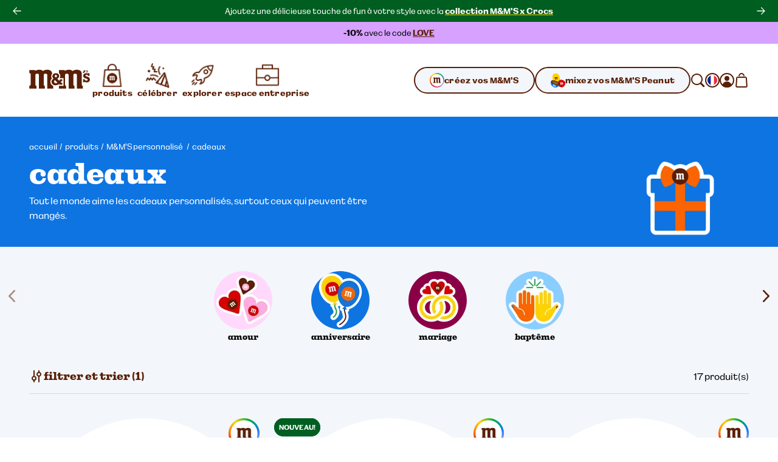

--- FILE ---
content_type: text/html; charset=utf-8
request_url: https://www.mms.com/fr-fr/cadeaux/personalized-gifts-c.html?price=%3C5000
body_size: 56310
content:
<!DOCTYPE html><html class="__variable_7e0bdd __variable_924273 __variable_5e57d1" lang="fr-fr"><head><meta charSet="utf-8"/><meta content="initial-scale=1, width=device-width" name="viewport"/><title>Cadeaux | M&amp;M&#x27;S</title><meta content="M&amp;M&#x27;S Gifts" name="description"/><meta content="" property="og:image"/><meta content="" property="og:image:secure_url"/><meta content="" property="og:image:width"/><meta content="" property="og:image:height"/><script type="application/ld+json">{"@context":"https://schema.org","@type":"BreadcrumbList","itemListElement":[{"@type":"ListItem","position":1,"name":"accueil","item":"https://www.mms.com/fr-fr"},{"@type":"ListItem","position":2,"name":"produits","item":"https://www.mms.com/fr-fr/tous-les-produits/products-c.html"},{"@type":"ListItem","position":3,"name":"M&M'S personnalisé ","item":"https://www.mms.com/fr-fr/mms-chocolat-personnalise/personalized-chocolate-c.html"},{"@type":"ListItem","position":4,"name":"cadeaux","item":"https://www.mms.com/fr-fr/cadeaux/personalized-gifts-c.html"}]}</script><link href="https://www.mms.com/fr-fr/cadeaux/personalized-gifts-c.html" rel="canonical"/><link href="https://www.mms.com/de-at/geschenke/personalized-gifts-c.html" hrefLang="de-at" rel="alternate"/><link href="https://www.mms.com/en-at/personalized-gifts/personalized-gifts-c.html" hrefLang="en-at" rel="alternate"/><link href="https://www.mms.com/es-at/regalos/personalized-gifts-c.html" hrefLang="es-at" rel="alternate"/><link href="https://www.mms.com/fr-at/cadeaux/personalized-gifts-c.html" hrefLang="fr-at" rel="alternate"/><link href="https://www.mms.com/it-at/regali/personalized-gifts-c.html" hrefLang="it-at" rel="alternate"/><link href="https://www.mms.com/nl-at/cadeaus/personalized-gifts-c.html" hrefLang="nl-at" rel="alternate"/><link href="https://www.mms.com/pl-at/podarunki/personalized-gifts-c.html" hrefLang="pl-at" rel="alternate"/><link href="https://www.mms.com/de-be/geschenke/personalized-gifts-c.html" hrefLang="de-be" rel="alternate"/><link href="https://www.mms.com/en-be/personalized-gifts/personalized-gifts-c.html" hrefLang="en-be" rel="alternate"/><link href="https://www.mms.com/es-be/regalos/personalized-gifts-c.html" hrefLang="es-be" rel="alternate"/><link href="https://www.mms.com/fr-be/cadeaux/personalized-gifts-c.html" hrefLang="fr-be" rel="alternate"/><link href="https://www.mms.com/it-be/regali/personalized-gifts-c.html" hrefLang="it-be" rel="alternate"/><link href="https://www.mms.com/nl-be/cadeaus/personalized-gifts-c.html" hrefLang="nl-be" rel="alternate"/><link href="https://www.mms.com/pl-be/podarunki/personalized-gifts-c.html" hrefLang="pl-be" rel="alternate"/><link href="https://www.mms.com/de-ch/geschenke/personalized-gifts-c.html" hrefLang="de-ch" rel="alternate"/><link href="https://www.mms.com/en-ch/personalized-gifts/personalized-gifts-c.html" hrefLang="en-ch" rel="alternate"/><link href="https://www.mms.com/es-ch/regalos/personalized-gifts-c.html" hrefLang="es-ch" rel="alternate"/><link href="https://www.mms.com/fr-ch/cadeaux/personalized-gifts-c.html" hrefLang="fr-ch" rel="alternate"/><link href="https://www.mms.com/it-ch/regali/personalized-gifts-c.html" hrefLang="it-ch" rel="alternate"/><link href="https://www.mms.com/nl-ch/cadeaus/personalized-gifts-c.html" hrefLang="nl-ch" rel="alternate"/><link href="https://www.mms.com/pl-ch/podarunki/personalized-gifts-c.html" hrefLang="pl-ch" rel="alternate"/><link href="https://www.mms.com/de-de/geschenke/personalized-gifts-c.html" hrefLang="de-de" rel="alternate"/><link href="https://www.mms.com/en-de/personalized-gifts/personalized-gifts-c.html" hrefLang="en-de" rel="alternate"/><link href="https://www.mms.com/es-de/regalos/personalized-gifts-c.html" hrefLang="es-de" rel="alternate"/><link href="https://www.mms.com/fr-de/cadeaux/personalized-gifts-c.html" hrefLang="fr-de" rel="alternate"/><link href="https://www.mms.com/it-de/regali/personalized-gifts-c.html" hrefLang="it-de" rel="alternate"/><link href="https://www.mms.com/nl-de/cadeaus/personalized-gifts-c.html" hrefLang="nl-de" rel="alternate"/><link href="https://www.mms.com/pl-de/podarunki/personalized-gifts-c.html" hrefLang="pl-de" rel="alternate"/><link href="https://www.mms.com/de-dk/geschenke/personalized-gifts-c.html" hrefLang="de-dk" rel="alternate"/><link href="https://www.mms.com/en-dk/personalized-gifts/personalized-gifts-c.html" hrefLang="en-dk" rel="alternate"/><link href="https://www.mms.com/es-dk/regalos/personalized-gifts-c.html" hrefLang="es-dk" rel="alternate"/><link href="https://www.mms.com/fr-dk/cadeaux/personalized-gifts-c.html" hrefLang="fr-dk" rel="alternate"/><link href="https://www.mms.com/it-dk/regali/personalized-gifts-c.html" hrefLang="it-dk" rel="alternate"/><link href="https://www.mms.com/nl-dk/cadeaus/personalized-gifts-c.html" hrefLang="nl-dk" rel="alternate"/><link href="https://www.mms.com/pl-dk/podarunki/personalized-gifts-c.html" hrefLang="pl-dk" rel="alternate"/><link href="https://www.mms.com/de-es/geschenke/personalized-gifts-c.html" hrefLang="de-es" rel="alternate"/><link href="https://www.mms.com/en-es/personalized-gifts/personalized-gifts-c.html" hrefLang="en-es" rel="alternate"/><link href="https://www.mms.com/es-es/regalos/personalized-gifts-c.html" hrefLang="es-es" rel="alternate"/><link href="https://www.mms.com/fr-es/cadeaux/personalized-gifts-c.html" hrefLang="fr-es" rel="alternate"/><link href="https://www.mms.com/it-es/regali/personalized-gifts-c.html" hrefLang="it-es" rel="alternate"/><link href="https://www.mms.com/nl-es/cadeaus/personalized-gifts-c.html" hrefLang="nl-es" rel="alternate"/><link href="https://www.mms.com/pl-es/podarunki/personalized-gifts-c.html" hrefLang="pl-es" rel="alternate"/><link href="https://www.mms.com/de-fr/geschenke/personalized-gifts-c.html" hrefLang="de-fr" rel="alternate"/><link href="https://www.mms.com/en-fr/personalized-gifts/personalized-gifts-c.html" hrefLang="en-fr" rel="alternate"/><link href="https://www.mms.com/es-fr/regalos/personalized-gifts-c.html" hrefLang="es-fr" rel="alternate"/><link href="https://www.mms.com/fr-fr/cadeaux/personalized-gifts-c.html" hrefLang="fr-fr" rel="alternate"/><link href="https://www.mms.com/it-fr/regali/personalized-gifts-c.html" hrefLang="it-fr" rel="alternate"/><link href="https://www.mms.com/nl-fr/cadeaus/personalized-gifts-c.html" hrefLang="nl-fr" rel="alternate"/><link href="https://www.mms.com/pl-fr/podarunki/personalized-gifts-c.html" hrefLang="pl-fr" rel="alternate"/><link href="https://www.mms.com/de-gb/geschenke/personalized-gifts-c.html" hrefLang="de-gb" rel="alternate"/><link href="https://www.mms.com/en-gb/personalized-gifts/personalized-gifts-c.html" hrefLang="en-gb" rel="alternate"/><link href="https://www.mms.com/es-gb/regalos/personalized-gifts-c.html" hrefLang="es-gb" rel="alternate"/><link href="https://www.mms.com/fr-gb/cadeaux/personalized-gifts-c.html" hrefLang="fr-gb" rel="alternate"/><link href="https://www.mms.com/it-gb/regali/personalized-gifts-c.html" hrefLang="it-gb" rel="alternate"/><link href="https://www.mms.com/nl-gb/cadeaus/personalized-gifts-c.html" hrefLang="nl-gb" rel="alternate"/><link href="https://www.mms.com/pl-gb/podarunki/personalized-gifts-c.html" hrefLang="pl-gb" rel="alternate"/><link href="https://www.mms.com/de-ie/geschenke/personalized-gifts-c.html" hrefLang="de-ie" rel="alternate"/><link href="https://www.mms.com/en-ie/personalized-gifts/personalized-gifts-c.html" hrefLang="en-ie" rel="alternate"/><link href="https://www.mms.com/es-ie/regalos/personalized-gifts-c.html" hrefLang="es-ie" rel="alternate"/><link href="https://www.mms.com/fr-ie/cadeaux/personalized-gifts-c.html" hrefLang="fr-ie" rel="alternate"/><link href="https://www.mms.com/it-ie/regali/personalized-gifts-c.html" hrefLang="it-ie" rel="alternate"/><link href="https://www.mms.com/nl-ie/cadeaus/personalized-gifts-c.html" hrefLang="nl-ie" rel="alternate"/><link href="https://www.mms.com/pl-ie/podarunki/personalized-gifts-c.html" hrefLang="pl-ie" rel="alternate"/><link href="https://www.mms.com/de-it/geschenke/personalized-gifts-c.html" hrefLang="de-it" rel="alternate"/><link href="https://www.mms.com/en-it/personalized-gifts/personalized-gifts-c.html" hrefLang="en-it" rel="alternate"/><link href="https://www.mms.com/es-it/regalos/personalized-gifts-c.html" hrefLang="es-it" rel="alternate"/><link href="https://www.mms.com/fr-it/cadeaux/personalized-gifts-c.html" hrefLang="fr-it" rel="alternate"/><link href="https://www.mms.com/it-it/regali/personalized-gifts-c.html" hrefLang="it-it" rel="alternate"/><link href="https://www.mms.com/nl-it/cadeaus/personalized-gifts-c.html" hrefLang="nl-it" rel="alternate"/><link href="https://www.mms.com/pl-it/podarunki/personalized-gifts-c.html" hrefLang="pl-it" rel="alternate"/><link href="https://www.mms.com/de-lu/geschenke/personalized-gifts-c.html" hrefLang="de-lu" rel="alternate"/><link href="https://www.mms.com/en-lu/personalized-gifts/personalized-gifts-c.html" hrefLang="en-lu" rel="alternate"/><link href="https://www.mms.com/es-lu/regalos/personalized-gifts-c.html" hrefLang="es-lu" rel="alternate"/><link href="https://www.mms.com/fr-lu/cadeaux/personalized-gifts-c.html" hrefLang="fr-lu" rel="alternate"/><link href="https://www.mms.com/it-lu/regali/personalized-gifts-c.html" hrefLang="it-lu" rel="alternate"/><link href="https://www.mms.com/nl-lu/cadeaus/personalized-gifts-c.html" hrefLang="nl-lu" rel="alternate"/><link href="https://www.mms.com/pl-lu/podarunki/personalized-gifts-c.html" hrefLang="pl-lu" rel="alternate"/><link href="https://www.mms.com/de-nl/geschenke/personalized-gifts-c.html" hrefLang="de-nl" rel="alternate"/><link href="https://www.mms.com/en-nl/personalized-gifts/personalized-gifts-c.html" hrefLang="en-nl" rel="alternate"/><link href="https://www.mms.com/es-nl/regalos/personalized-gifts-c.html" hrefLang="es-nl" rel="alternate"/><link href="https://www.mms.com/fr-nl/cadeaux/personalized-gifts-c.html" hrefLang="fr-nl" rel="alternate"/><link href="https://www.mms.com/it-nl/regali/personalized-gifts-c.html" hrefLang="it-nl" rel="alternate"/><link href="https://www.mms.com/nl-nl/cadeaus/personalized-gifts-c.html" hrefLang="nl-nl" rel="alternate"/><link href="https://www.mms.com/pl-nl/podarunki/personalized-gifts-c.html" hrefLang="pl-nl" rel="alternate"/><link href="https://www.mms.com/de-pl/geschenke/personalized-gifts-c.html" hrefLang="de-pl" rel="alternate"/><link href="https://www.mms.com/en-pl/personalized-gifts/personalized-gifts-c.html" hrefLang="en-pl" rel="alternate"/><link href="https://www.mms.com/es-pl/regalos/personalized-gifts-c.html" hrefLang="es-pl" rel="alternate"/><link href="https://www.mms.com/fr-pl/cadeaux/personalized-gifts-c.html" hrefLang="fr-pl" rel="alternate"/><link href="https://www.mms.com/it-pl/regali/personalized-gifts-c.html" hrefLang="it-pl" rel="alternate"/><link href="https://www.mms.com/nl-pl/cadeaus/personalized-gifts-c.html" hrefLang="nl-pl" rel="alternate"/><link href="https://www.mms.com/pl-pl/podarunki/personalized-gifts-c.html" hrefLang="pl-pl" rel="alternate"/><link href="https://www.mms.com" hrefLang="x-default" rel="alternate"/><link as="image" href="https://cdn.media.amplience.net/i/marsmmsprod/mms-spot-illustration_present?$i$=&amp;w=720&amp;h=360&amp;sm=c&amp;fmt=webp" rel="preload"/><link as="image" href="https://cdn.media.amplience.net/i/marsmmsprod/mms-spot-illustration_present?$i$=&amp;w=768&amp;h=499&amp;sm=c&amp;fmt=webp" rel="preload"/><link as="image" href="https://cdn.media.amplience.net/i/marsmmsprod/ct1307_img_01_9122?$i$=&amp;w=343&amp;h=343&amp;fmt=webp" rel="preload"/><link as="image" href="https://cdn.media.amplience.net/i/marsmmsprod/ct9263_img_01_9263?$i$=&amp;w=343&amp;h=343&amp;fmt=webp" rel="preload"/><link as="image" href="https://cdn.media.amplience.net/i/marsmmsprod/ct1325_img_01_9091?$i$=&amp;w=343&amp;h=343&amp;fmt=webp" rel="preload"/><meta name="next-head-count" content="107"/><link href="https://www.googletagmanager.com" rel="preconnect"/><link href="https://cdn.cookielaw.org" rel="preconnect"/><link href="https://cdn.media.amplience.net" rel="preconnect"/><link href="/apple-touch-icon.png" rel="apple-touch-icon"/><link href="/apple-touch-icon-precomposed.png" rel="apple-touch-icon-precomposed"/><link href="/apple-touch-icon-120x120.png" rel="apple-touch-icon" sizes="120x120"/><link href="/apple-touch-icon-120x120-precomposed.png" rel="apple-touch-icon-precomposed" sizes="120x120"/><link href="/apple-touch-icon-152x152.png" rel="apple-touch-icon" sizes="152x152"/><link href="/apple-touch-icon-152x152-precomposed.png" rel="apple-touch-icon-precomposed" sizes="152x152"/><link href="/apple-touch-icon-167x167.png" rel="apple-touch-icon" sizes="167x167"/><link href="/apple-touch-icon-167x167-precomposed.png" rel="apple-touch-icon-precomposed" sizes="167x167"/><link href="/apple-touch-icon-180x180.png" rel="apple-touch-icon" sizes="180x180"/><link href="/apple-touch-icon-180x180-precomposed.png" rel="apple-touch-icon-precomposed" sizes="180x180"/><link href="/android-chrome-512x512.png" rel="icon" sizes="512x512" type="image/png"/><link href="/android-chrome-192x192.png" rel="icon" sizes="192x192" type="image/png"/><link href="/favicon/favicon-96x96.png" rel="icon" sizes="96x96" type="image/png"/><link href="/favicon/favicon-32x32.png" rel="icon" sizes="32x32" type="image/png"/><link href="/favicon/favicon-16x16.png" rel="icon" sizes="16x16" type="image/png"/><link href="/favicon/site.webmanifest" rel="manifest"/><link color="#d70100" href="/favicon/safari-pinned-tab.svg" rel="mask-icon"/><link href="/favicon/favicon.ico" rel="shortcut icon"/><meta content="M&amp;M’S" name="apple-mobile-web-app-title"/><meta content="M&amp;M’S" name="application-name"/><meta content="#ffd200" name="msapplication-TileColor"/><meta content="/favicon/mstile-150x150.png" name="msapplication-TileImage"/><meta content="/favicon/browserconfig.xml" name="msapplication-config"/><meta content="#ffd200" name="theme-color"/><link rel="preload" href="/_next/static/media/c185bb9aea0d69e2-s.p.woff2" as="font" type="font/woff2" crossorigin="anonymous" data-next-font="size-adjust"/><link rel="preload" href="/_next/static/media/f84d7dd3a5b6897c-s.p.woff2" as="font" type="font/woff2" crossorigin="anonymous" data-next-font="size-adjust"/><link rel="preload" href="/_next/static/media/a79c960601d70c71-s.p.woff2" as="font" type="font/woff2" crossorigin="anonymous" data-next-font="size-adjust"/><link rel="preload" href="/_next/static/media/ae5161758a79d99d-s.p.woff2" as="font" type="font/woff2" crossorigin="anonymous" data-next-font="size-adjust"/><link rel="preload" href="/_next/static/media/38b3690728e874ad-s.p.woff2" as="font" type="font/woff2" crossorigin="anonymous" data-next-font="size-adjust"/><link rel="preload" href="/_next/static/media/c0244a0ee0d72b84-s.p.woff2" as="font" type="font/woff2" crossorigin="anonymous" data-next-font="size-adjust"/><link rel="preload" href="/_next/static/css/f86fd27857baabab.css" as="style"/><link rel="stylesheet" href="/_next/static/css/f86fd27857baabab.css" data-n-g=""/><link rel="preload" href="/_next/static/css/b2a5b997fc9669e5.css" as="style"/><link rel="stylesheet" href="/_next/static/css/b2a5b997fc9669e5.css" data-n-p=""/><noscript data-n-css=""></noscript><script defer="" nomodule="" src="/_next/static/chunks/polyfills-42372ed130431b0a.js"></script><script defer="" src="/_next/static/chunks/ProductListingPage.6088af6b521ccfcb.js"></script><script src="/_next/static/chunks/webpack-d001ffc17f1807fa.js" defer=""></script><script src="/_next/static/chunks/framework-c6c7230ed69600f1.js" defer=""></script><script src="/_next/static/chunks/main-e734d2d2d73d965d.js" defer=""></script><script src="/_next/static/chunks/pages/_app-4f312625ba5ff2d6.js" defer=""></script><script src="/_next/static/chunks/754bd233-c206ad2d67fd227d.js" defer=""></script><script src="/_next/static/chunks/4ec222fc-b2272c2a4cb4f381.js" defer=""></script><script src="/_next/static/chunks/90d69122-04af39e165671f94.js" defer=""></script><script src="/_next/static/chunks/509451b9-88d97c14744c9d3b.js" defer=""></script><script src="/_next/static/chunks/9461-ef1b6b771b3c3049.js" defer=""></script><script src="/_next/static/chunks/2305-74c3c99cf4cf0104.js" defer=""></script><script src="/_next/static/chunks/pages/%5B%5B...slug%5D%5D-caa3472d65a9053c.js" defer=""></script><script src="/_next/static/mxcBQL_7BxDOjBhcEQQWY/_buildManifest.js" defer=""></script><script src="/_next/static/mxcBQL_7BxDOjBhcEQQWY/_ssgManifest.js" defer=""></script></head><body><svg height="0" style="position:absolute" width="0"><defs><linearGradient gradientTransform="matrix(0.7071 0.7071 0.7071 -0.7071 -120.1698 -161.8686)" gradientUnits="userSpaceOnUse" id="designYourOwnLinearGradient1" x1="216.0423" x2="225.9908" y1="-40.0015" y2="-37.3358"><stop offset="0.26" stop-color="#D62028"></stop><stop offset="0.77" stop-color="#DA428F"></stop></linearGradient><linearGradient gradientTransform="matrix(0.7071 0.7071 0.7071 -0.7071 -120.1698 -161.8686)" gradientUnits="userSpaceOnUse" id="designYourOwnLinearGradient2" x1="225.7349" x2="227.5413" y1="-36.8472" y2="-26.6027"><stop offset="0.18" stop-color="#DA428F"></stop><stop offset="0.72" stop-color="#B29FCC"></stop></linearGradient><linearGradient gradientTransform="matrix(0.7071 0.7071 0.7071 -0.7071 -120.1698 -161.8686)" gradientUnits="userSpaceOnUse" id="designYourOwnLinearGradient3" x1="206.8826" x2="216.8109" y1="-37.3422" y2="-40.0025"><stop offset="0.19" stop-color="#F16A24"></stop><stop offset="0.83" stop-color="#D62028"></stop></linearGradient><linearGradient gradientTransform="matrix(0.7071 0.7071 0.7071 -0.7071 -120.1698 -161.8686)" gradientUnits="userSpaceOnUse" id="designYourOwnLinearGradient4" x1="211.2782" x2="221.553" y1="-18.9352" y2="-18.9352"><stop offset="0.19" stop-color="#10B04B"></stop><stop offset="0.82" stop-color="#4075BB"></stop></linearGradient><linearGradient gradientTransform="matrix(0.7071 0.7071 0.7071 -0.7071 -120.1698 -161.8686)" gradientUnits="userSpaceOnUse" id="designYourOwnLinearGradient5" x1="221.8135" x2="226.9702" y1="-18.5057" y2="-27.4373"><stop offset="0.22" stop-color="#4075BB"></stop><stop offset="0.8" stop-color="#B29FCC"></stop></linearGradient><linearGradient gradientTransform="matrix(0.7071 0.7071 0.7071 -0.7071 -120.1698 -161.8686)" gradientUnits="userSpaceOnUse" id="designYourOwnLinearGradient6" x1="205.2943" x2="207.1055" y1="-26.5945" y2="-36.8665"><stop offset="0.24" stop-color="#FDD20E"></stop><stop offset="0.33" stop-color="#FCCA10"></stop><stop offset="0.48" stop-color="#F9B315"></stop><stop offset="0.66" stop-color="#F58E1C"></stop><stop offset="0.81" stop-color="#F16A24"></stop></linearGradient><linearGradient gradientTransform="matrix(0.7071 0.7071 0.7071 -0.7071 -120.1698 -161.8686)" gradientUnits="userSpaceOnUse" id="designYourOwnLinearGradient7" x1="205.9083" x2="211.0247" y1="-27.3631" y2="-18.5011"><stop offset="0.11" stop-color="#FDD20E"></stop><stop offset="0.17" stop-color="#F6D110"></stop><stop offset="0.25" stop-color="#E2CE15"></stop><stop offset="0.36" stop-color="#C1C91D"></stop><stop offset="0.48" stop-color="#94C329"></stop><stop offset="0.61" stop-color="#5ABB38"></stop><stop offset="0.75" stop-color="#14B14A"></stop><stop offset="0.76" stop-color="#10B04B"></stop></linearGradient></defs></svg><div id="__next"><noscript><iframe height="0" src="https://www.googletagmanager.com/ns.html?id=GTM-PZ55C79&amp;gtm_auth=Ve_uTsQ4OZiV7zapcqfcig&amp;gtm_preview=env-1&amp;gtm_cookies=x" style="display:none;visibility:hidden" width="0"></iframe></noscript><style data-emotion="css-global 1htcmct">body #onetrust-banner-sdk.otFlat{z-index:250;}body #ot-sdk-btn.ot-sdk-show-settings{color:#040607;cursor:pointer;-webkit-text-decoration:none;text-decoration:none;border:none;border-bottom:1px solid #040607;-webkit-transition:border-bottom-color 200ms cubic-bezier(0.4, 0, 0.2, 1) 0ms;transition:border-bottom-color 200ms cubic-bezier(0.4, 0, 0.2, 1) 0ms;font-family:inherit;font-weight:inherit;font-size:inherit;line-height:inherit;padding:0;background:transparent;}body #ot-sdk-btn.ot-sdk-show-settings:hover{border-bottom-color:transparent;color:#040607;background:transparent;}body #ot-sdk-btn.ot-sdk-show-settings:active{border-bottom-color:#040607;}body #onetrust-consent-sdk #ot-sdk-btn-floating{display:none;}body #onetrust-consent-sdk #onetrust-banner-sdk{background-color:#ffd200;}body #onetrust-consent-sdk #onetrust-policy-title,body #onetrust-consent-sdk #onetrust-policy-text,body #onetrust-consent-sdk .ot-b-addl-desc,body #onetrust-consent-sdk .ot-dpd-desc,body #onetrust-consent-sdk .ot-dpd-title,body #onetrust-consent-sdk #onetrust-policy-text *:not(.onetrust-vendors-list-handler),body #onetrust-consent-sdk .ot-dpd-desc *:not(.onetrust-vendors-list-handler),body #onetrust-consent-sdk #banner-options *,body #onetrust-consent-sdk .ot-cat-header{color:#5a1f06;}body #onetrust-consent-sdk #onetrust-policy-text,body #onetrust-consent-sdk .ot-dpd-desc,body #onetrust-consent-sdk .ot-b-addl-desc{font-size:0.75rem;}body #onetrust-consent-sdk #onetrust-policy-title{font-size:1rem;color:#5a1f06;}body #onetrust-consent-sdk #onetrust-policy-text{font-size:0.75rem;color:#040607;}body #onetrust-consent-sdk #onetrust-policy-text br{display:none;}body #onetrust-consent-sdk a.ot-sdk-show-settings{font-size:0.875rem;color:#5a1f06;margin-top:0.5rem;}body #onetrust-consent-sdk #onetrust-policy-text a{color:#5a1f06;margin-left:0;cursor:pointer;}body #onetrust-consent-sdk #onetrust-banner-sdk{overflow:visible;}body #onetrust-consent-sdk #onetrust-banner-sdk a[href],body #onetrust-consent-sdk #onetrust-banner-sdk a[href] font,body #onetrust-consent-sdk #onetrust-banner-sdk .ot-link-btn{color:#5a1f06;}body #onetrust-consent-sdk #onetrust-banner-sdk .ot-sdk-row{position:relative;display:-webkit-box;display:-webkit-flex;display:-ms-flexbox;display:flex;-webkit-flex-direction:column;-ms-flex-direction:column;flex-direction:column;padding:5rem 0 1rem;width:min(calc(100vw - 48px), 1224px);padding-left:24px;padding-right:24px;}body #onetrust-consent-sdk #onetrust-banner-sdk .ot-sdk-row::before{content:" ";position:absolute;top:0px;left:calc(1.5rem + 4px);-webkit-transform:translateY(-56%);-moz-transform:translateY(-56%);-ms-transform:translateY(-56%);transform:translateY(-56%);height:85px;width:85px;z-index:2;border:1rem solid #ffffff;border-radius:50%;background-color:#ffffff;-webkit-background-size:contain;background-size:contain;background-image:url("https://cdn.media.amplience.net/i/marsmmsprod/cookie-consent?fmt=auto&w=250&h=250");box-shadow:0 0 0 4px #ffd200;}body #onetrust-consent-sdk #onetrust-banner-sdk #onetrust-group-container{width:min(calc(100vw - 48px), 1224px);display:-webkit-box;display:-webkit-flex;display:-ms-flexbox;display:flex;}body #onetrust-consent-sdk #onetrust-banner-sdk #onetrust-button-group-parent{width:min(calc(100vw - 48px), 1224px);position:relative;display:-webkit-box;display:-webkit-flex;display:-ms-flexbox;display:flex;top:unset;left:unset;-webkit-transform:none;-moz-transform:none;-ms-transform:none;transform:none;margin:0;}body #onetrust-consent-sdk #onetrust-banner-sdk #onetrust-button-group{display:-webkit-box;display:-webkit-flex;display:-ms-flexbox;display:flex;-webkit-box-flex-wrap:wrap-reverse;-webkit-flex-wrap:wrap-reverse;-ms-flex-wrap:wrap-reverse;flex-wrap:wrap-reverse;width:100%;margin:0;}body #onetrust-consent-sdk #onetrust-banner-sdk #onetrust-button-group button:last-of-type{margin-bottom:5px;}body #onetrust-consent-sdk #onetrust-banner-sdk #onetrust-accept-btn-handler{margin-bottom:5px;}body #onetrust-consent-sdk #onetrust-banner-sdk .ot-sdk-container{width:100%;padding:0;}body #onetrust-consent-sdk #onetrust-banner-sdk #onetrust-policy{width:100%;margin:0 0 1rem 0;}body #onetrust-consent-sdk #onetrust-banner-sdk button{width:100%;font-size:0.75rem;background-color:#ffffff;border-color:#ffffff;color:#5a1f06;margin:0.5rem 0;border-radius:999rem;padding:0.875rem 1.5rem;-webkit-transition:box-shadow 200ms cubic-bezier(0.4, 0, 0.2, 1) 0ms;transition:box-shadow 200ms cubic-bezier(0.4, 0, 0.2, 1) 0ms;}body #onetrust-consent-sdk #onetrust-banner-sdk button::after{border-radius:999rem;}body #onetrust-consent-sdk #onetrust-banner-sdk button:hover{opacity:1;box-shadow:-0.25rem 0.3125rem 0 #5a1f06;}@media (min-width:768px) and (max-width:1023.95px){body #onetrust-consent-sdk #onetrust-banner-sdk .ot-sdk-row{padding-left:48px;padding-right:48px;width:min(calc(100vw - 96px), 1224px);}body #onetrust-consent-sdk #onetrust-banner-sdk #onetrust-group-container{width:min(calc(100vw - 96px), 1224px);display:-webkit-box;display:-webkit-flex;display:-ms-flexbox;display:flex;}body #onetrust-consent-sdk #onetrust-banner-sdk #onetrust-button-group button{-webkit-flex:0 1 50%;-ms-flex:0 1 50%;flex:0 1 50%;margin:0;}body #onetrust-consent-sdk #onetrust-banner-sdk #onetrust-button-group-parent{width:min(calc(100vw - 96px), 1224px);-webkit-box-pack:end;-ms-flex-pack:end;-webkit-justify-content:flex-end;justify-content:flex-end;padding:0;}body #onetrust-consent-sdk #onetrust-banner-sdk #onetrust-button-group{width:min(calc(100vw - 96px), 1224px);display:-webkit-box;display:-webkit-flex;display:-ms-flexbox;display:flex;-webkit-flex-direction:row;-ms-flex-direction:row;flex-direction:row;-webkit-box-flex-wrap:nowrap;-webkit-flex-wrap:nowrap;-ms-flex-wrap:nowrap;flex-wrap:nowrap;gap:1rem;}}@media (min-width:1024px){body #onetrust-consent-sdk #onetrust-banner-sdk .ot-sdk-row{width:min(calc(100vw - 96px), 1224px);-webkit-flex-direction:row;-ms-flex-direction:row;flex-direction:row;-webkit-box-pack:justify;-webkit-justify-content:space-between;justify-content:space-between;margin:auto;padding:2.5rem 0;}body #onetrust-consent-sdk #onetrust-banner-sdk .ot-sdk-row::before{left:4px;height:120px;width:120px;border:20px solid #ffffff;-webkit-transform:translateY(-33%);-moz-transform:translateY(-33%);-ms-transform:translateY(-33%);transform:translateY(-33%);}body #onetrust-consent-sdk #onetrust-banner-sdk #onetrust-group-container{width:min(calc(67vw - 104px), 808px);}body #onetrust-consent-sdk #onetrust-banner-sdk #onetrust-button-group-parent{width:min(calc(33vw - 112px), 392px);-webkit-box-pack:end;-ms-flex-pack:end;-webkit-justify-content:flex-end;justify-content:flex-end;padding:0;}body #onetrust-consent-sdk #onetrust-banner-sdk #onetrust-button-group{width:100%;}body #onetrust-consent-sdk #onetrust-banner-sdk #onetrust-policy{width:min(calc(50vw - 108px), 600px);margin:0 0 0 204px;}}@media (min-width:1440px){body #onetrust-consent-sdk #onetrust-banner-sdk #onetrust-button-group-parent{width:min(calc(33vw - 112px), 392px);-webkit-box-pack:end;-ms-flex-pack:end;-webkit-justify-content:flex-end;justify-content:flex-end;padding:0;}body #onetrust-consent-sdk #onetrust-banner-sdk #onetrust-button-group{width:min(calc(25vw - 114px), 288px);}}</style><style data-emotion="css-global tyi72z">html{-webkit-font-smoothing:antialiased;-moz-osx-font-smoothing:grayscale;box-sizing:border-box;-webkit-text-size-adjust:100%;}*,*::before,*::after{box-sizing:inherit;}strong,b{font-weight:700;}body{margin:0;color:rgba(0, 0, 0, 0.87);background-color:#fff;}@media print{body{background-color:#fff;}}body::backdrop{background-color:#fff;}body{font-family:var(--font-alltogether-sans),-apple-system,"BlinkMacSystemFont","Segoe UI","Roboto","Helvetica Neue","Arial",sans-serif;font-size:1rem;font-weight:300;word-break:break-word;}body.no-scroll{overflow:hidden;}main#content{position:relative;}address,button,fieldset,h1,h2,h3,h4,h5,h6,input,ol,p,select,textarea,ul{margin:0;padding:0;font:inherit;font-size:100%;}fieldset{border:0;min-width:0;}ol,ul{list-style:none;}button,input,textarea,select{-webkit-appearance:none;-moz-appearance:none;-ms-appearance:none;appearance:none;background:none;border:0;border-radius:0;color:inherit;text-align:inherit;width:auto;vertical-align:baseline;}input::-ms-clear,input::-ms-reveal{display:none;}input::-webkit-search-decoration,input::-webkit-search-cancel-button,input::-webkit-search-results-button,input::-webkit-search-results-decoration{-webkit-appearance:none;}a{color:inherit;-webkit-text-decoration:none;text-decoration:none;}[tabindex="-1"]{outline:none;}.swiper-scrollbar{cursor:pointer;}.swiper-scrollbar-drag{position:relative;top:-1px;background-color:#5a1f06;height:5px;cursor:-webkit-grab;cursor:grab;}.swiper-horizontal>.swiper-scrollbar{height:3px;}</style><div class="__variable_7e0bdd __variable_924273 __variable_5e57d1"><style data-emotion="css 1ob3jhi">.css-1ob3jhi{background-color:#ffffff;border-radius:inherit;color:#040607;height:100%;}{border-radius:inherit;}</style><div class="css-1ob3jhi"><style data-emotion="css 1kfqgl0">.css-1kfqgl0{display:block;}@media (max-width:1023.95px){.css-1kfqgl0{display:none;}}</style><div class="css-1kfqgl0"><style data-emotion="css 1gw6p47">.css-1gw6p47{position:relative;z-index:250;}</style><header data-testid="Header" class="css-1gw6p47"><div class="css-0"><style data-emotion="css 1nb2q5r">.css-1nb2q5r{background:#ffffff;border:1px solid #040607;left:-999rem;padding:0.25rem 0.5rem;position:absolute;top:-999rem;z-index:4;}.css-1nb2q5r:focus{left:0.25rem;top:0.25rem;}</style><a href="#content" class="css-1nb2q5r"><style data-emotion="css 7bk6uz">.css-7bk6uz{color:#5a1f06;}</style><style data-emotion="css 1urbzp8">.css-1urbzp8{margin:0;font-family:var(--font-alltogether-sans),-apple-system,"BlinkMacSystemFont","Segoe UI","Roboto","Helvetica Neue","Arial",sans-serif;font-weight:300;font-size:0.75rem;line-height:1.5;letter-spacing:0;color:#5a1f06;}</style><span class="MuiTypography-root MuiTypography-bodyExtraSmall css-1urbzp8">accéder au contenu</span></a><section aria-label="annonces et offres"><style data-emotion="css 1ldyj2u">.css-1ldyj2u{position:relative;z-index:0;}</style><div class="css-1ldyj2u"><style data-emotion="css 1jl9w1q">.css-1jl9w1q{background-color:#8a0047;border-radius:inherit;color:#ffffff;height:100%;}{border-radius:inherit;}</style><div class="css-1jl9w1q"><style data-emotion="css 11a3itd">.css-11a3itd{z-index:2;box-sizing:border-box;position:absolute;top:50%;left:50%;-webkit-transform:translate(-50%, -50%);-moz-transform:translate(-50%, -50%);-ms-transform:translate(-50%, -50%);transform:translate(-50%, -50%);width:100%;}</style><div class="css-11a3itd"><style data-emotion="css ltmosf">.css-ltmosf{position:absolute;top:50%;padding:0.75rem;cursor:pointer;-webkit-transform:translateY(-50%);-moz-transform:translateY(-50%);-ms-transform:translateY(-50%);transform:translateY(-50%);left:0.5rem;}</style><button type="button" aria-controls="scrolling-notifications-banner-slides" aria-label="précédent" data-testid="ScrollingNotificationsBanner-Previous" class="ButtonUnstyled-root css-ltmosf"><style data-emotion="css k9fw9">.css-k9fw9{display:block;width:1rem;height:1rem;color:currentColor;fill:none;}</style><svg aria-hidden="true" fill="none" focusable="false" height="24" viewBox="0 0 24 24" width="24" xmlns="http://www.w3.org/2000/svg" xmlns:xlink="http://www.w3.org/1999/xlink" class="css-k9fw9"><use xlink:href="/icons.svg#arrowLeft"></use></svg></button><style data-emotion="css 1w4l4x2">.css-1w4l4x2{position:absolute;top:50%;padding:0.75rem;cursor:pointer;-webkit-transform:translateY(-50%);-moz-transform:translateY(-50%);-ms-transform:translateY(-50%);transform:translateY(-50%);right:0.5rem;}</style><button type="button" aria-controls="scrolling-notifications-banner-slides" aria-label="suivant" data-testid="ScrollingNotificationsBanner-Next" class="ButtonUnstyled-root css-1w4l4x2"><svg aria-hidden="true" fill="none" focusable="false" height="24" viewBox="0 0 24 24" width="24" xmlns="http://www.w3.org/2000/svg" xmlns:xlink="http://www.w3.org/1999/xlink" class="css-k9fw9"><use xlink:href="/icons.svg#arrowRight"></use></svg></button></div><div class="swiper" id="scrolling-notifications-banner-slides"><ol class="swiper-wrapper"><li class="swiper-slide swiper-slide-duplicate" data-swiper-slide-index="1" tabindex="-1"><style data-emotion="css b9ihje">.css-b9ihje{background-color:#005e20;border-radius:inherit;color:#ffffff;height:100%;}{border-radius:inherit;}</style><div class="css-b9ihje"><style data-emotion="css tnw6pt">.css-tnw6pt{max-height:3.5rem;text-align:center;padding:0.5rem 0;}.css-tnw6pt .MuiTypography-root{overflow:hidden;text-overflow:ellipsis;line-height:1.6666666666666667;display:-webkit-box;-webkit-line-clamp:2;-webkit-box-orient:vertical;}</style><div class="css-tnw6pt"><style data-emotion="css 1ml3tqm">.css-1ml3tqm{box-sizing:border-box;}</style><style data-emotion="css ldxesf">.css-ldxesf{display:block;margin-left:auto;margin-right:auto;min-width:320px;width:100%;max-width:1272px;padding-left:24px;padding-right:24px;box-sizing:border-box;}@media (min-width:375px){.css-ldxesf{max-width:1272px;padding-left:24px;padding-right:24px;}}@media (min-width:768px){.css-ldxesf{max-width:1320px;padding-left:48px;padding-right:48px;}}@media (min-width:1024px){.css-ldxesf{max-width:1320px;padding-left:48px;padding-right:48px;}}@media (min-width:1440px){.css-ldxesf{max-width:1320px;padding-left:48px;padding-right:48px;}}.content-container .css-ldxesf{min-width:0;max-width:1224px;padding-left:0;padding-right:0;}</style><div class="css-ldxesf"><style data-emotion="css yigud2">.css-yigud2{margin:0;font-family:var(--font-alltogether-sans),-apple-system,"BlinkMacSystemFont","Segoe UI","Roboto","Helvetica Neue","Arial",sans-serif;font-weight:300;font-size:0.75rem;line-height:1.5;letter-spacing:0;}</style><div class="MuiTypography-root MuiTypography-bodyExtraSmall css-yigud2">Ajoutez une délicieuse touche de fun à votre style avec la <strong><style data-emotion="css 1citjtq">.css-1citjtq{color:#ffffff;cursor:pointer;display:inline;-webkit-text-decoration:underline;text-decoration:underline;text-underline-offset:4px;text-decoration-color:#ffd200;padding-bottom:0;-webkit-transition:text-decoration-color 200ms cubic-bezier(0.4, 0, 0.2, 1) 0ms;transition:text-decoration-color 200ms cubic-bezier(0.4, 0, 0.2, 1) 0ms;font-family:inherit;font-weight:inherit;font-size:inherit;line-height:inherit;text-wrap:nowrap;font-weight:700!important;}@media (hover: hover){.css-1citjtq:hover{text-decoration-color:transparent;color:#ffffff;}}.css-1citjtq:active{border-bottom-color:#ffd200;}</style><a href="/fr-fr/shop/crocs-c.html" class="css-1citjtq">collection M&amp;M&#x27;S x Crocs</a></strong></div></div></div></div></li><li class="swiper-slide" data-swiper-slide-index="0" tabindex="-1"><div class="css-1jl9w1q"><div class="css-tnw6pt"><div class="css-ldxesf"><div class="MuiTypography-root MuiTypography-bodyExtraSmall css-yigud2">cette année, offrez un délicieux cadeau de <strong><a href="/fr-fr/tous-les-produits/love-products-c.html" class="css-1citjtq">Saint-Valentin</a></strong> à la personne qui vous est si chère</div></div></div></div></li><li class="swiper-slide" data-swiper-slide-index="1" tabindex="-1"><div class="css-b9ihje"><div class="css-tnw6pt"><div class="css-ldxesf"><div class="MuiTypography-root MuiTypography-bodyExtraSmall css-yigud2">Ajoutez une délicieuse touche de fun à votre style avec la <strong><a href="/fr-fr/shop/crocs-c.html" class="css-1citjtq">collection M&amp;M&#x27;S x Crocs</a></strong></div></div></div></div></li><li class="swiper-slide swiper-slide-duplicate" data-swiper-slide-index="0" tabindex="-1"><div class="css-1jl9w1q"><div class="css-tnw6pt"><div class="css-ldxesf"><div class="MuiTypography-root MuiTypography-bodyExtraSmall css-yigud2">cette année, offrez un délicieux cadeau de <strong><a href="/fr-fr/tous-les-produits/love-products-c.html" class="css-1citjtq">Saint-Valentin</a></strong> à la personne qui vous est si chère</div></div></div></div></li></ol></div></div></div><style data-emotion="css tu9ssf">.css-tu9ssf{background-color:#d7a1ff;border-radius:inherit;color:#040607;height:100%;}{border-radius:inherit;}</style><div class="css-tu9ssf"><div class="css-tnw6pt"><div class="css-ldxesf"><div class="MuiTypography-root MuiTypography-bodyExtraSmall css-yigud2"><strong>-10%</strong> avec le code <strong><style data-emotion="css 3orb23">.css-3orb23{color:#5a1f06;cursor:pointer;display:inline;-webkit-text-decoration:underline;text-decoration:underline;text-underline-offset:4px;text-decoration-color:#5a1f06;padding-bottom:0;-webkit-transition:text-decoration-color 200ms cubic-bezier(0.4, 0, 0.2, 1) 0ms;transition:text-decoration-color 200ms cubic-bezier(0.4, 0, 0.2, 1) 0ms;font-family:inherit;font-weight:inherit;font-size:inherit;line-height:inherit;text-wrap:nowrap;font-weight:700!important;}@media (hover: hover){.css-3orb23:hover{text-decoration-color:transparent;color:#5a1f06;}}.css-3orb23:active{border-bottom-color:#5a1f06;}</style><a href="/fr-fr/promo-details" class="css-3orb23">LOVE</a></strong></div></div></div></div></section><style data-emotion="css 1kn3qqj">.css-1kn3qqj{width:100%;}</style><div class="css-1kn3qqj"><div class="css-1ob3jhi"><style data-emotion="css ypvgmf">.css-ypvgmf{margin:auto;max-width:1920px;}</style><div class="css-ypvgmf"><style data-emotion="css 17fiena">.css-17fiena{display:block;margin-left:auto;margin-right:auto;min-width:320px;width:100%;padding-left:24px;padding-right:24px;}@media (min-width:375px){.css-17fiena{padding-left:24px;padding-right:24px;}}@media (min-width:768px){.css-17fiena{padding-left:48px;padding-right:48px;}}@media (min-width:1024px){.css-17fiena{padding-left:48px;padding-right:48px;}}@media (min-width:1440px){.css-17fiena{padding-left:48px;padding-right:48px;}}.content-container .css-17fiena{min-width:0;padding-left:0;padding-right:0;}</style><div class="content-container css-17fiena"><style data-emotion="css y0rch9">.css-y0rch9{height:7.5rem;}{-webkit-transition:height 200ms cubic-bezier(0.4, 0, 0.2, 1) 0ms;transition:height 200ms cubic-bezier(0.4, 0, 0.2, 1) 0ms;}</style><div class="css-y0rch9"><style data-emotion="css fn7m1v">.css-fn7m1v{position:relative;display:-webkit-box;display:-webkit-flex;display:-ms-flexbox;display:flex;gap:1rem;-webkit-box-pack:justify;-webkit-justify-content:space-between;justify-content:space-between;-webkit-align-items:center;-webkit-box-align:center;-ms-flex-align:center;align-items:center;height:100%;}</style><div class="css-fn7m1v"><style data-emotion="css fbfvmg">.css-fbfvmg{-webkit-align-items:center;-webkit-box-align:center;-ms-flex-align:center;align-items:center;display:-webkit-box;display:-webkit-flex;display:-ms-flexbox;display:flex;-webkit-flex-basis:max-content;-ms-flex-preferred-size:max-content;flex-basis:max-content;gap:1rem;}</style><div class="css-fbfvmg"><style data-emotion="css 1jol5jy">.css-1jol5jy{display:inline-block;}@media (max-width:1023.95px){.css-1jol5jy{position:absolute;left:50%;top:50%;-webkit-transform:translate(-50%, -50%);-moz-transform:translate(-50%, -50%);-ms-transform:translate(-50%, -50%);transform:translate(-50%, -50%);}}</style><a data-testid="Header-Logo" aria-label="Page d’accueil M&amp;M’S" class="css-1jol5jy" href="/fr-fr"><style data-emotion="css 1vflbwq">@media (min-width:1024px){.css-1vflbwq{height:2.125rem;width:6.25rem;}}{-webkit-transition:height 200ms cubic-bezier(0.4, 0, 0.2, 1) 0ms,margin 200ms cubic-bezier(0.4, 0, 0.2, 1) 0ms,width 200ms cubic-bezier(0.4, 0, 0.2, 1) 0ms;transition:height 200ms cubic-bezier(0.4, 0, 0.2, 1) 0ms,margin 200ms cubic-bezier(0.4, 0, 0.2, 1) 0ms,width 200ms cubic-bezier(0.4, 0, 0.2, 1) 0ms;}</style><style data-emotion="css 27aoa">.css-27aoa{fill:#5a1f06;height:1.625rem;width:5rem;}@media (min-width:1024px){.css-27aoa{height:2.125rem;width:6.25rem;}}@media (min-width:1024px){.css-27aoa{height:2.125rem;width:6.25rem;}}{-webkit-transition:height 200ms cubic-bezier(0.4, 0, 0.2, 1) 0ms,margin 200ms cubic-bezier(0.4, 0, 0.2, 1) 0ms,width 200ms cubic-bezier(0.4, 0, 0.2, 1) 0ms;transition:height 200ms cubic-bezier(0.4, 0, 0.2, 1) 0ms,margin 200ms cubic-bezier(0.4, 0, 0.2, 1) 0ms,width 200ms cubic-bezier(0.4, 0, 0.2, 1) 0ms;}</style><svg aria-hidden="true" focusable="false" class="css-27aoa" viewBox="0 0 121 39" xmlns="http://www.w3.org/2000/svg"><path d="M115.498 4.61c.316-.026.568-.187.565-.637-.003-.555-.362-.732-.97-.73l-.879.005.009 2.434.504-.003-.005-1.023.239-.002.548 1.018h.596l-.607-1.063Zm-.33-.37-.445.003-.005-.586.352-.001c.192-.001.453.017.456.267.001.269-.134.317-.358.317Zm2.115.213c-.007-1.428-1.047-2.255-2.206-2.25-1.164.006-2.195.842-2.19 2.27.006 1.428 1.047 2.254 2.208 2.25 1.16-.006 2.193-.842 2.188-2.27Zm-2.188 1.749-.001-.005c-.869.01-1.571-.688-1.575-1.727-.005-1.04.692-1.736 1.561-1.74.846-.006 1.566.684 1.57 1.725.004 1.042-.71 1.745-1.555 1.747Zm-5.706 1.182-2.546-.008 2.098-5.043 3.295.005-2.847 5.046Zm-2.516 31.243-11.749-.001.002-26.94c0-2.033-1.593-2.899-3.563-2.899-1.972 0-3.56.82-3.56 2.899l.001 18.65c0 1.653.75 2.687 2.201 2.688l-.001 5.603-11.692-.002.002-26.94c0-2.027-1.594-2.898-3.564-2.898-2.04 0-3.561.911-3.562 2.898v18.65c0 1.653.752 2.687 2.201 2.687v5.604l-14.302-.001v-5.589h9.042l-.003-15.359-7.846.002s1.5-1.44 1.5-4.078c0-2.415-.957-4.53-2.692-5.977V1.542h11.516v1.85C73.48 1.725 76.177.997 79.365.999c3.082-.001 5.6.922 6.893 2.573C88.818 1.922 91.69.998 94.778 1c6.743 0 9.9 3.467 9.9 8.052l-.006 21.074c-.023 1.638.528 2.881 2.199 2.901l.002 5.6Zm-59.002-5.262v5.262H36.123v-26.94c0-2.033-1.593-2.898-3.564-2.898-1.97 0-3.559.82-3.559 2.898l.003 18.65c0 1.652.75 2.688 2.2 2.688v5.602H19.511v-26.94c0-2.028-1.593-2.898-3.564-2.898-2.04 0-3.56.911-3.56 2.898v18.65c0 1.652.75 2.688 2.2 2.688v5.602H.287v-5.602c1.717 0 2.605-1.035 2.604-2.688l.017-20.214c0-1.467-.904-2.548-2.622-2.548v-6.03H11.8v1.85C14.479 1.726 17.175 1 20.363 1c3.082 0 5.6.922 6.893 2.574 2.56-1.65 5.431-2.575 8.52-2.575 6.061 0 9.223 2.803 9.8 6.7v.003c.007.039.046.458.111 1.162-1.127 1.435-1.733 3.247-1.732 5.254 0 2.993 1.376 4.383 1.395 4.405a3.37 3.37 0 0 0-.222.14c-.056.043-2.924 2.212-2.923 6.259 0 2.604 1.034 4.983 2.911 6.7a9.478 9.478 0 0 0 2.756 1.743Zm11.863-19.764c.001 3.588-3.846 5.427-3.846 5.427l4.029 4.044c1.05-1.084 1.271-3.076 1.271-3.076l4.894-.001v3.556h-1.718s-.46 1.28-1.554 2.41c.047.048 1.273 1.191 1.273 1.191h2v3.567l-5.51.001-1.24-1.227s-2.401 2.39-7.164 2.392c-4.547 0-7.719-3.003-7.72-6.964 0-4.097 4.017-6.001 4.017-6.001-.923-.952-2.267-2.233-2.267-4.802 0-4.253 3.423-6.221 6.836-6.222 3.77 0 6.699 2 6.7 5.705ZM49.456 24.677c0 1.72 1.472 3.09 3.534 3.09 2.063 0 3.31-1.143 3.31-1.143l-5.076-4.962s-1.768.96-1.767 3.015Zm5.92-11.162c-.001-1.503-1.325-2.122-2.282-2.121-1.265 0-2.212.707-2.212 2.164 0 1.212 2.213 2.827 2.213 2.827s2.28-1.045 2.28-2.87Zm65.507 7.059c.004 3.032-2.288 5.606-6.406 5.612-1.718.003-3.171-.583-4.284-1.3l-.001.898-2.763.005-.005-6.044 2.597-.004c.313 1.897 2.057 2.972 4.151 3.024 1.482.037 2.243-1.11 2.242-1.804-.002-.879-.512-1.458-1.295-1.772-.984-.394-2.439-.695-3.738-1.204-2.531-.99-3.797-2.373-3.801-4.91-.004-3.082 2.495-5.225 5.897-5.214 1.395.005 2.815.394 3.739 1.042l-.005-.852 2.921-.004.008 5.185-2.748.005c-.389-1.257-1.889-2.292-3.637-2.289-1.106.002-1.688.61-1.686 1.523.002 1.264 1.277 1.627 4.433 2.53 3.199.915 4.377 3.272 4.381 5.573Z"></path></svg></a><style data-emotion="css 15raq1l">.css-15raq1l{-webkit-flex:1 0;-ms-flex:1 0;flex:1 0;}</style><div tabindex="-1" class="css-15raq1l"><div data-testid="Header-Level1Menu" id="Header-Level1Menu"><style data-emotion="css 9ebb9a">.css-9ebb9a{position:relative;}</style><div class="css-9ebb9a"><nav tabindex="-1"><style data-emotion="css fdq83z">.css-fdq83z{display:-webkit-box;display:-webkit-flex;display:-ms-flexbox;display:flex;gap:1rem;}@media (min-width:1440px){.css-fdq83z{gap:1.5rem;}}</style><ul data-testid="Header-Level1List" class="css-fdq83z"><li><style data-emotion="css 1emvz9c">.css-1emvz9c{height:3.875rem;min-width:4.625rem;padding:0;text-align:center;}{font-size:0.625rem;}</style><style data-emotion="css 1g53539">.css-1g53539{width:100%;cursor:pointer;display:-webkit-box;display:-webkit-flex;display:-ms-flexbox;display:flex;-webkit-flex-direction:column;-ms-flex-direction:column;flex-direction:column;-webkit-align-items:center;-webkit-box-align:center;-ms-flex-align:center;align-items:center;-webkit-box-pack:center;-ms-flex-pack:center;-webkit-justify-content:center;justify-content:center;padding:0;gap:0.25rem;min-width:4.625rem;text-align:center;height:3.875rem;min-width:4.625rem;padding:0;text-align:center;}{font-size:0.625rem;}</style><button aria-expanded="false" class="css-1g53539" id="Header-Level1Button-e6f7f115-4d3c-4c0e-8ace-4827f13ed3f4"><style data-emotion="css 1lmwe1n">.css-1lmwe1n{width:2.625rem;height:2.625rem;}@media (prefers-reduced-motion: no-preference){.css-1lmwe1n{-webkit-transition:opacity 300ms cubic-bezier(0.4, 0, 0.2, 1) 0ms;transition:opacity 300ms cubic-bezier(0.4, 0, 0.2, 1) 0ms;}}</style><style data-emotion="css 16kp92d">.css-16kp92d{position:relative;-webkit-flex-shrink:0;-ms-flex-negative:0;flex-shrink:0;height:2.625rem;width:2.625rem;opacity:1;pointer-events:none;width:2.625rem;height:2.625rem;}@media (prefers-reduced-motion: no-preference){.css-16kp92d{-webkit-transition:opacity 300ms cubic-bezier(0.4, 0, 0.2, 1) 0ms;transition:opacity 300ms cubic-bezier(0.4, 0, 0.2, 1) 0ms;}}</style><div class="css-16kp92d"><style data-emotion="css yvgitf">.css-yvgitf{opacity:1;position:static;}.css-yvgitf:is(div:hover > picture > .css-yvgitf),.css-yvgitf:is(button:hover picture > .css-yvgitf){opacity:0;position:absolute;top:0;left:0;}@media (pointer: coarse){.css-yvgitf{opacity:0;position:absolute;top:0;left:0;}}</style><picture><source sizes="45px" srcSet="https://cdn.graphics.amplience.net/v1/media/graphics/i/marsmmsprod/shop-icon?%24i%24=&amp;w=45&amp;h=45&amp;sm=c&amp;fmt=png&amp;qlt=default 45w,https://cdn.graphics.amplience.net/v1/media/graphics/i/marsmmsprod/shop-icon?%24i%24=&amp;w=90&amp;h=90&amp;sm=c&amp;fmt=png&amp;qlt=default 90w"/><style data-emotion="css 1l2pn0i">.css-1l2pn0i{display:block;width:100%;opacity:1;position:static;}.css-1l2pn0i:is(div:hover > picture > .css-1l2pn0i),.css-1l2pn0i:is(button:hover picture > .css-1l2pn0i){opacity:0;position:absolute;top:0;left:0;}@media (pointer: coarse){.css-1l2pn0i{opacity:0;position:absolute;top:0;left:0;}}</style><img class="css-1l2pn0i" alt="" loading="lazy" src="https://cdn.graphics.amplience.net/v1/media/graphics/i/marsmmsprod/shop-icon?%24i%24=&amp;w=90&amp;h=90&amp;sm=c&amp;fmt=png&amp;qlt=default"/></picture><style data-emotion="css 18prs8z">.css-18prs8z{opacity:0;position:absolute;top:0;left:0;}.css-18prs8z:is(div:hover > picture > .css-18prs8z),.css-18prs8z:is(button:hover picture > .css-18prs8z){opacity:1;position:static;}@media (pointer: coarse){.css-18prs8z{opacity:1;position:static;}}</style><picture><source sizes="45px" srcSet="https://cdn.graphics.amplience.net/v1/media/graphics/i/marsmmsprod/shop-icon-hover?%24i%24=&amp;w=45&amp;h=45&amp;sm=c&amp;fmt=png&amp;qlt=default 45w,https://cdn.graphics.amplience.net/v1/media/graphics/i/marsmmsprod/shop-icon-hover?%24i%24=&amp;w=90&amp;h=90&amp;sm=c&amp;fmt=png&amp;qlt=default 90w"/><style data-emotion="css 8r7ff1">.css-8r7ff1{display:block;width:100%;opacity:0;position:absolute;top:0;left:0;}.css-8r7ff1:is(div:hover > picture > .css-8r7ff1),.css-8r7ff1:is(button:hover picture > .css-8r7ff1){opacity:1;position:static;}@media (pointer: coarse){.css-8r7ff1{opacity:1;position:static;}}</style><img class="css-8r7ff1" alt="" loading="lazy" src="https://cdn.graphics.amplience.net/v1/media/graphics/i/marsmmsprod/shop-icon-hover?%24i%24=&amp;w=90&amp;h=90&amp;sm=c&amp;fmt=png&amp;qlt=default"/></picture></div><style data-emotion="css v7lihy">.css-v7lihy{margin:0;font-family:var(--font-alltogether-sans),-apple-system,"BlinkMacSystemFont","Segoe UI","Roboto","Helvetica Neue","Arial",sans-serif;font-weight:700;font-size:0.75rem;line-height:1.3333333333333333;letter-spacing:0.02em;color:#5a1f06;}</style><span class="MuiTypography-root MuiTypography-bodyExtraSmallBoldSans css-v7lihy">produits</span></button><style data-emotion="css 1v14tt0">.css-1v14tt0{pointer-events:none;visibility:hidden;}@media (max-width:1023.95px){.css-1v14tt0{bottom:0;-webkit-clip-path:polygon(0 0, 0 100%, 100% 100%, 100% 0);clip-path:polygon(0 0, 0 100%, 100% 100%, 100% 0);left:0;position:fixed;top:0;width:calc(18rem + 96px);z-index:1;}@media (prefers-reduced-motion: no-preference){.css-1v14tt0{-webkit-transition:visibility 0ms 200ms;transition:visibility 0ms 200ms;}}}@media (max-width:767.95px){.css-1v14tt0{width:calc(18rem + 48px);}}@media (max-width:374.95px){.css-1v14tt0{width:100%;}}</style><div hidden="" class="css-1v14tt0"><style data-emotion="css 1jf524f">.css-1jf524f{position:fixed;left:-100%;bottom:0;top:0;padding-top:4rem;width:100%;}@media (prefers-reduced-motion: no-preference){.css-1jf524f{-webkit-transition:left 200ms cubic-bezier(0.4, 0, 0.2, 1);transition:left 200ms cubic-bezier(0.4, 0, 0.2, 1);}}@media (min-width:375px){.css-1jf524f{left:calc(-18rem - 48px);width:calc(18rem + 48px);}}@media (min-width:768px){.css-1jf524f{left:calc(-18rem - 96px);width:calc(18rem + 96px);}}@media (min-width:1024px){.css-1jf524f{left:0;top:0rem;padding:0;right:0;-webkit-transition:none;transition:none;width:100%;}}</style><div data-testid="Header-SubMenu" id="Header-SubMenu-e6f7f115-4d3c-4c0e-8ace-4827f13ed3f4" tabindex="-1" data-floating-menu="true" class="css-1jf524f"><style data-emotion="css 6yjz58">.css-6yjz58{background:#ffffff;max-height:100%;overflow:auto;padding:3rem 0;pointer-events:auto;}@media (max-width:1023.95px){.css-6yjz58{height:100%;padding:2rem 0 2.5rem;}}</style><div class="css-6yjz58"><style data-emotion="css 2yy45z">.css-2yy45z{display:block;margin-left:auto;margin-right:auto;min-width:320px;width:100%;max-width:1272px;padding-left:24px;padding-right:24px;}@media (min-width:375px){.css-2yy45z{max-width:1272px;padding-left:24px;padding-right:24px;}}@media (min-width:768px){.css-2yy45z{max-width:1320px;padding-left:48px;padding-right:48px;}}@media (min-width:1024px){.css-2yy45z{max-width:1320px;padding-left:48px;padding-right:48px;}}@media (min-width:1440px){.css-2yy45z{max-width:1320px;padding-left:48px;padding-right:48px;}}.content-container .css-2yy45z{min-width:0;}</style><div class="content-container css-2yy45z"><style data-emotion="css aw8u8k">.css-aw8u8k{-webkit-align-items:center;-webkit-box-align:center;-ms-flex-align:center;align-items:center;color:#5a1f06;cursor:pointer;display:-webkit-box;display:-webkit-flex;display:-ms-flexbox;display:flex;gap:0.5rem;margin-bottom:2.5rem;}.css-aw8u8k >:first-of-type{-webkit-flex-shrink:0;-ms-flex-negative:0;flex-shrink:0;}@media (min-width:1024px){.css-aw8u8k{display:none;}}</style><button class="css-aw8u8k"><style data-emotion="css 84d4bu">.css-84d4bu{display:block;width:1.5rem;height:1.5rem;color:currentColor;fill:none;}</style><svg aria-hidden="true" fill="none" focusable="false" height="24" viewBox="0 0 24 24" width="24" xmlns="http://www.w3.org/2000/svg" xmlns:xlink="http://www.w3.org/1999/xlink" class="css-84d4bu"><use xlink:href="/icons.svg#arrowLeft"></use></svg><style data-emotion="css 1u34i4r">.css-1u34i4r{margin:0;font-family:var(--font-alltogether-serif),"Times New Roman",Times,serif;font-weight:700;font-size:1rem;line-height:1.25;}</style><span class="MuiTypography-root MuiTypography-h6BoldSerif css-1u34i4r">retour</span></button><style data-emotion="css 1qs9bl">.css-1qs9bl{box-sizing:border-box;display:-webkit-box;display:-webkit-flex;display:-ms-flexbox;display:flex;-webkit-box-flex-wrap:wrap;-webkit-flex-wrap:wrap;-ms-flex-wrap:wrap;flex-wrap:wrap;width:100%;-webkit-flex-direction:row;-ms-flex-direction:row;flex-direction:row;}@media (min-width:0px){.css-1qs9bl{width:calc(100% + 1.5rem);margin-left:-1.5rem;}.css-1qs9bl>.MuiGrid-item{padding-left:1.5rem;}}@media (min-width:375px){.css-1qs9bl{width:calc(100% + 1.5rem);margin-left:-1.5rem;}.css-1qs9bl>.MuiGrid-item{padding-left:1.5rem;}}@media (min-width:768px){.css-1qs9bl{width:calc(100% + 3rem);margin-left:-3rem;}.css-1qs9bl>.MuiGrid-item{padding-left:3rem;}}@media (min-width:1024px){.css-1qs9bl{width:calc(100% + 1.5rem);margin-left:-1.5rem;}.css-1qs9bl>.MuiGrid-item{padding-left:1.5rem;}}@media (min-width:1440px){.css-1qs9bl{width:calc(100% + 1.5rem);margin-left:-1.5rem;}.css-1qs9bl>.MuiGrid-item{padding-left:1.5rem;}}</style><div class="MuiGrid-root MuiGrid-container css-1qs9bl"><style data-emotion="css y3b5xx">.css-y3b5xx{box-sizing:border-box;margin:0;-webkit-flex-direction:row;-ms-flex-direction:row;flex-direction:row;-webkit-flex-basis:100%;-ms-flex-preferred-size:100%;flex-basis:100%;-webkit-box-flex:0;-webkit-flex-grow:0;-ms-flex-positive:0;flex-grow:0;max-width:100%;}@media (min-width:375px){.css-y3b5xx{-webkit-flex-basis:100%;-ms-flex-preferred-size:100%;flex-basis:100%;-webkit-box-flex:0;-webkit-flex-grow:0;-ms-flex-positive:0;flex-grow:0;max-width:100%;}}@media (min-width:768px){.css-y3b5xx{-webkit-flex-basis:100%;-ms-flex-preferred-size:100%;flex-basis:100%;-webkit-box-flex:0;-webkit-flex-grow:0;-ms-flex-positive:0;flex-grow:0;max-width:100%;}}@media (min-width:1024px){.css-y3b5xx{-webkit-flex-basis:25%;-ms-flex-preferred-size:25%;flex-basis:25%;-webkit-box-flex:0;-webkit-flex-grow:0;-ms-flex-positive:0;flex-grow:0;max-width:25%;}}@media (min-width:1440px){.css-y3b5xx{-webkit-flex-basis:25%;-ms-flex-preferred-size:25%;flex-basis:25%;-webkit-box-flex:0;-webkit-flex-grow:0;-ms-flex-positive:0;flex-grow:0;max-width:25%;}}</style><div class="MuiGrid-root MuiGrid-item MuiGrid-grid-xs-12 MuiGrid-grid-lg-3 css-y3b5xx"><style data-emotion="css 715i5s">.css-715i5s{color:#5a1f06;margin-bottom:0.5rem;}</style><style data-emotion="css 13fyjhi">.css-13fyjhi{color:#5a1f06;margin-bottom:0.5rem;}</style><style data-emotion="css 1m7jcr1">.css-1m7jcr1{margin:0;font-family:var(--font-alltogether-serif),"Times New Roman",Times,serif;font-weight:700;font-size:1.5rem;line-height:1.25;color:#5a1f06;margin-bottom:0.5rem;}</style><h2 class="MuiTypography-root MuiTypography-h4BoldSerif css-1m7jcr1">des cadeaux pour toutes les occasions</h2><style data-emotion="css 4i1ot6">.css-4i1ot6{font-family:var(--font-alltogether-sans),-apple-system,"BlinkMacSystemFont","Segoe UI","Roboto","Helvetica Neue","Arial",sans-serif;font-weight:700;font-size:0.875rem;line-height:1.2857142857142858;letter-spacing:0.02em;color:#5a1f06;cursor:pointer;position:relative;display:-webkit-inline-box;display:-webkit-inline-flex;display:-ms-inline-flexbox;display:inline-flex;-webkit-box-pack:justify;-webkit-justify-content:space-between;justify-content:space-between;-webkit-align-items:center;-webkit-box-align:center;-ms-flex-align:center;align-items:center;-webkit-flex-direction:row;-ms-flex-direction:row;flex-direction:row;gap:0.5rem;background:none;border:none;padding-bottom:0.375rem;margin-bottom:2rem;margin-top:0.5rem;--link-underline-transform-scale-x:1;}.css-4i1ot6::after{content:"";position:absolute;bottom:0;left:0;width:100%;height:0.125rem;background:#ffd200;-webkit-transform:scaleX(var(--link-underline-transform-scale-x));-moz-transform:scaleX(var(--link-underline-transform-scale-x));-ms-transform:scaleX(var(--link-underline-transform-scale-x));transform:scaleX(var(--link-underline-transform-scale-x));transform-origin:100% 50%;-webkit-transition:-webkit-transform 200ms cubic-bezier(0.4, 0, 0.2, 1) 0ms;transition:transform 200ms cubic-bezier(0.4, 0, 0.2, 1) 0ms;}.css-4i1ot6:hover{color:#5a1f06;}.css-4i1ot6:focus-visible{outline:0.125rem solid #040607;outline-offset:0.25rem;}.css-4i1ot6:active{outline:none;}.css-4i1ot6:active::after{-webkit-transform:scaleX(1);-moz-transform:scaleX(1);-ms-transform:scaleX(1);transform:scaleX(1);}.css-4i1ot6:disabled{color:#b9c1ca;cursor:not-allowed;}.css-4i1ot6:disabled::after{display:none;}.css-4i1ot6:hover{--link-underline-transform-scale-x:0;}</style><a href="/fr-fr/tous-les-produits/products-c.html" class="css-4i1ot6">tous les produits<style data-emotion="css zs9j7e">.css-zs9j7e{position:relative;top:0.0625rem;}</style><span class="css-zs9j7e"><svg aria-hidden="true" fill="none" focusable="false" height="24" viewBox="0 0 24 24" width="24" xmlns="http://www.w3.org/2000/svg" xmlns:xlink="http://www.w3.org/1999/xlink" class="css-k9fw9"><use xlink:href="/icons.svg#arrowRight"></use></svg></span></a></div><style data-emotion="css 1l1dpce">.css-1l1dpce{box-sizing:border-box;margin:0;-webkit-flex-direction:row;-ms-flex-direction:row;flex-direction:row;-webkit-flex-basis:100%;-ms-flex-preferred-size:100%;flex-basis:100%;-webkit-box-flex:0;-webkit-flex-grow:0;-ms-flex-positive:0;flex-grow:0;max-width:100%;}@media (min-width:375px){.css-1l1dpce{-webkit-flex-basis:100%;-ms-flex-preferred-size:100%;flex-basis:100%;-webkit-box-flex:0;-webkit-flex-grow:0;-ms-flex-positive:0;flex-grow:0;max-width:100%;}}@media (min-width:768px){.css-1l1dpce{-webkit-flex-basis:100%;-ms-flex-preferred-size:100%;flex-basis:100%;-webkit-box-flex:0;-webkit-flex-grow:0;-ms-flex-positive:0;flex-grow:0;max-width:100%;}}@media (min-width:1024px){.css-1l1dpce{-webkit-flex-basis:50%;-ms-flex-preferred-size:50%;flex-basis:50%;-webkit-box-flex:0;-webkit-flex-grow:0;-ms-flex-positive:0;flex-grow:0;max-width:50%;}}@media (min-width:1440px){.css-1l1dpce{-webkit-flex-basis:50%;-ms-flex-preferred-size:50%;flex-basis:50%;-webkit-box-flex:0;-webkit-flex-grow:0;-ms-flex-positive:0;flex-grow:0;max-width:50%;}}</style><nav class="MuiGrid-root MuiGrid-item MuiGrid-grid-xs-12 MuiGrid-grid-lg-6 css-1l1dpce"><style data-emotion="css zdu2d9">@media (min-width:1024px){.css-zdu2d9{-webkit-column-count:2;column-count:2;}}</style><ul data-testid="Header-Level2List" class="css-zdu2d9"><style data-emotion="css 1ka9krd">@media (min-width:1024px){.css-1ka9krd{break-inside:avoid;}}</style><li class="css-1ka9krd"><style data-emotion="css 1x41uyy">.css-1x41uyy{margin-bottom:1.5rem;}@media (min-width:1024px){.css-1x41uyy{margin-bottom:1rem;}}</style><style data-emotion="css 19pqlk4">.css-19pqlk4{margin:0;font-family:var(--font-alltogether-sans),-apple-system,"BlinkMacSystemFont","Segoe UI","Roboto","Helvetica Neue","Arial",sans-serif;font-weight:700;font-size:0.875rem;line-height:1.2857142857142858;letter-spacing:0.02em;margin-bottom:1.5rem;}@media (min-width:1024px){.css-19pqlk4{margin-bottom:1rem;}}</style><h3 class="MuiTypography-root MuiTypography-bodySmallBoldSans css-19pqlk4"><style data-emotion="css 19vd31m">.css-19vd31m{display:-webkit-box;display:-webkit-flex;display:-ms-flexbox;display:flex;-webkit-flex-direction:row;-ms-flex-direction:row;flex-direction:row;-webkit-box-pack:justify;-webkit-justify-content:space-between;justify-content:space-between;cursor:pointer;width:100%;color:#5a1f06;}@media (min-width:1024px){.css-19vd31m{display:none;}}</style><button aria-expanded="false" class="css-19vd31m">chocolat<svg aria-hidden="true" fill="none" focusable="false" height="24" viewBox="0 0 24 24" width="24" xmlns="http://www.w3.org/2000/svg" xmlns:xlink="http://www.w3.org/1999/xlink" class="css-k9fw9"><use xlink:href="/icons.svg#chevronDown"></use></svg></button><style data-emotion="css 4x6s1q">.css-4x6s1q{color:#5a1f06;display:none;}@media (min-width:1024px){.css-4x6s1q{display:inline-block;outline-offset:-2px;}}.css-4x6s1q>*{display:inline-block;}</style><style data-emotion="css 1gbl18">.css-1gbl18{color:#040607;cursor:pointer;display:inline;-webkit-text-decoration:underline;text-decoration:underline;text-underline-offset:4px;text-decoration-color:transparent;padding-bottom:0;-webkit-transition:text-decoration-color 200ms cubic-bezier(0.4, 0, 0.2, 1) 0ms;transition:text-decoration-color 200ms cubic-bezier(0.4, 0, 0.2, 1) 0ms;font-family:inherit;font-weight:inherit;font-size:inherit;line-height:inherit;text-wrap:nowrap;color:#5a1f06;display:none;}@media (hover: hover){.css-1gbl18:hover{text-decoration-color:#ffd200;color:#5a1f06;}}.css-1gbl18:active{border-bottom-color:transparent;}@media (min-width:1024px){.css-1gbl18{display:inline-block;outline-offset:-2px;}}.css-1gbl18>*{display:inline-block;}</style><a href="/fr-fr/mms-chocolat-personnalise/personalized-chocolate-c.html" class="css-1gbl18">chocolat</a></h3><style data-emotion="css 1trut4i">@media (min-width:1024px){.css-1trut4i{height:auto!important;visibility:inherit;overflow:visible;}}.css-1trut4i .MuiCollapse-wrapperInner{padding-left:1.5rem;padding-bottom:2rem;}@media (min-width:1024px){.css-1trut4i .MuiCollapse-wrapperInner{break-inside:avoid;padding-left:0;padding-bottom:1.5rem;}}</style><style data-emotion="css 1rfipic">.css-1rfipic{height:0;overflow:hidden;-webkit-transition:height 300ms cubic-bezier(0.4, 0, 0.2, 1) 0ms;transition:height 300ms cubic-bezier(0.4, 0, 0.2, 1) 0ms;visibility:hidden;}@media (min-width:1024px){.css-1rfipic{height:auto!important;visibility:inherit;overflow:visible;}}.css-1rfipic .MuiCollapse-wrapperInner{padding-left:1.5rem;padding-bottom:2rem;}@media (min-width:1024px){.css-1rfipic .MuiCollapse-wrapperInner{break-inside:avoid;padding-left:0;padding-bottom:1.5rem;}}</style><nav class="MuiCollapse-root MuiCollapse-vertical MuiCollapse-hidden css-1rfipic" style="min-height:0px"><style data-emotion="css hboir5">.css-hboir5{display:-webkit-box;display:-webkit-flex;display:-ms-flexbox;display:flex;width:100%;}</style><div class="MuiCollapse-wrapper MuiCollapse-vertical css-hboir5"><style data-emotion="css 8atqhb">.css-8atqhb{width:100%;}</style><div class="MuiCollapse-wrapperInner MuiCollapse-vertical css-8atqhb"><style data-emotion="css 1mwhzii">.css-1mwhzii{display:-webkit-box;display:-webkit-flex;display:-ms-flexbox;display:flex;-webkit-flex-direction:column;-ms-flex-direction:column;flex-direction:column;gap:0.5rem;}</style><style data-emotion="css 1b8brnh">.css-1b8brnh{display:-webkit-box;display:-webkit-flex;display:-ms-flexbox;display:flex;-webkit-flex-direction:column;-ms-flex-direction:column;flex-direction:column;gap:0.5rem;}</style><style data-emotion="css g0n4iv">.css-g0n4iv{margin:0;font-family:var(--font-alltogether-sans),-apple-system,"BlinkMacSystemFont","Segoe UI","Roboto","Helvetica Neue","Arial",sans-serif;font-weight:300;font-size:0.875rem;line-height:1.7142857142857142;letter-spacing:0;gap:0.5rem;display:-webkit-box;display:-webkit-flex;display:-ms-flexbox;display:flex;-webkit-flex-direction:column;-ms-flex-direction:column;flex-direction:column;gap:0.5rem;}</style><ul class="MuiTypography-root MuiTypography-bodySmall css-g0n4iv"><li><style data-emotion="css 1dso2ot">.css-1dso2ot{color:#040607;cursor:pointer;display:inline;-webkit-text-decoration:underline;text-decoration:underline;text-underline-offset:4px;text-decoration-color:transparent;padding-bottom:0;-webkit-transition:text-decoration-color 200ms cubic-bezier(0.4, 0, 0.2, 1) 0ms;transition:text-decoration-color 200ms cubic-bezier(0.4, 0, 0.2, 1) 0ms;font-family:inherit;font-weight:inherit;font-size:inherit;line-height:inherit;text-wrap:nowrap;}@media (hover: hover){.css-1dso2ot:hover{text-decoration-color:#ffd200;color:#5a1f06;}}.css-1dso2ot:active{border-bottom-color:transparent;}</style><a href="/fr-fr/cadeaux/personalized-gifts-c.html" class="css-1dso2ot">cadeaux</a></li><li><a href="/fr-fr/cadeaux-invites-diy/favors-diy-c.html" class="css-1dso2ot">cadeaux invités</a></li><li><a href="/fr-fr/bulk/bulk-c.html" class="css-1dso2ot">vrac</a></li><li><a href="/fr-fr/pre-imprime/pre-printed-c.html" class="css-1dso2ot">pré-imprimé</a></li><style data-emotion="css ckt0vz">@media (min-width:1024px){.css-ckt0vz{display:none;}}</style><li class="css-ckt0vz"><style data-emotion="css bhi99">.css-bhi99{color:#5a1f06;cursor:pointer;display:inline;-webkit-text-decoration:underline;text-decoration:underline;text-underline-offset:4px;text-decoration-color:#ffd200;padding-bottom:0;-webkit-transition:text-decoration-color 200ms cubic-bezier(0.4, 0, 0.2, 1) 0ms;transition:text-decoration-color 200ms cubic-bezier(0.4, 0, 0.2, 1) 0ms;font-family:inherit;font-weight:inherit;font-size:inherit;line-height:inherit;text-wrap:nowrap;font-weight:700!important;}@media (hover: hover){.css-bhi99:hover{text-decoration-color:transparent;color:#5a1f06;}}.css-bhi99:active{border-bottom-color:#ffd200;}</style><a href="/fr-fr/mms-chocolat-personnalise/personalized-chocolate-c.html" class="css-bhi99">Voir tous</a></li></ul></div></div></nav></li><li class="css-1ka9krd"><style data-emotion="css 1lc1hgl">.css-1lc1hgl{color:#5a1f06;margin-bottom:1.5rem;}</style><style data-emotion="css 64ff64">.css-64ff64{margin:0;font-family:var(--font-alltogether-sans),-apple-system,"BlinkMacSystemFont","Segoe UI","Roboto","Helvetica Neue","Arial",sans-serif;font-weight:700;font-size:0.875rem;line-height:1.2857142857142858;letter-spacing:0.02em;color:#5a1f06;margin-bottom:1.5rem;}</style><h3 class="MuiTypography-root MuiTypography-bodySmallBoldSans css-64ff64"><style data-emotion="css 5fihem">.css-5fihem{color:#5a1f06;}@media (min-width:1024px){.css-5fihem{outline-offset:-2px;}}</style><style data-emotion="css muv36b">.css-muv36b{color:#040607;cursor:pointer;display:inline;-webkit-text-decoration:underline;text-decoration:underline;text-underline-offset:4px;text-decoration-color:transparent;padding-bottom:0;-webkit-transition:text-decoration-color 200ms cubic-bezier(0.4, 0, 0.2, 1) 0ms;transition:text-decoration-color 200ms cubic-bezier(0.4, 0, 0.2, 1) 0ms;font-family:inherit;font-weight:inherit;font-size:inherit;line-height:inherit;text-wrap:nowrap;color:#5a1f06;}@media (hover: hover){.css-muv36b:hover{text-decoration-color:#ffd200;color:#5a1f06;}}.css-muv36b:active{border-bottom-color:transparent;}@media (min-width:1024px){.css-muv36b{outline-offset:-2px;}}</style><a href="/fr-fr/shop/crocs-c.html" class="css-muv36b">Crocs - Édition limitée !</a></h3></li><li class="css-1ka9krd"><h3 class="MuiTypography-root MuiTypography-bodySmallBoldSans css-64ff64"><a href="/fr-fr/peanut-mix-configurator?step=1" class="css-muv36b">M&amp;M&#x27;S Peanut</a></h3></li><li class="css-1ka9krd"><h3 class="MuiTypography-root MuiTypography-bodySmallBoldSans css-64ff64"><a href="/fr-fr/shop/best-sellers-c.html" class="css-muv36b">top ventes !</a></h3></li><li class="css-1ka9krd"><h3 class="MuiTypography-root MuiTypography-bodySmallBoldSans css-64ff64"><a href="/fr-fr/tous-les-produits/merchandise-c.html" class="css-muv36b">produits dérivés</a></h3></li><li class="css-1ka9krd"><h3 class="MuiTypography-root MuiTypography-bodySmallBoldSans css-64ff64"><a href="/fr-fr/tous-les-produits/sale-c.html" class="css-muv36b">dernière chance</a></h3></li><li class="css-1ka9krd"><h3 class="MuiTypography-root MuiTypography-bodySmallBoldSans css-64ff64"><a href="https://marsmmsprod.a.bigcontent.io/v1/static/fiche relatives aux qualites et characteristiques environnementales 17022025" class="css-muv36b">caractéristiques environnementales des emballages</a></h3></li></ul></nav><div class="MuiGrid-root MuiGrid-item MuiGrid-grid-xs-12 MuiGrid-grid-lg-3 css-y3b5xx"><style data-emotion="css 9cx0n4">.css-9cx0n4{display:-webkit-inline-box;display:-webkit-inline-flex;display:-ms-inline-flexbox;display:inline-flex;border-radius:0.625rem;}</style><div class="css-9cx0n4"><style data-emotion="css 1g8okjg">.css-1g8okjg{background-color:#fff2b6;border-radius:inherit;color:#5a1f06;height:100%;}{border-radius:inherit;}</style><div class="css-1g8okjg"><style data-emotion="css 9zpy8u">.css-9zpy8u{display:-webkit-box;display:-webkit-flex;display:-ms-flexbox;display:flex;-webkit-align-items:center;-webkit-box-align:center;-ms-flex-align:center;align-items:center;gap:0.5rem;padding:1rem;}</style><div data-testid="Spotlight-card" class="css-9zpy8u"><style data-emotion="css 3avijb">.css-3avijb{display:-webkit-box;display:-webkit-flex;display:-ms-flexbox;display:flex;-webkit-align-items:center;-webkit-box-align:center;-ms-flex-align:center;align-items:center;-webkit-flex-shrink:0;-ms-flex-negative:0;flex-shrink:0;}</style><div class="css-3avijb"><style data-emotion="css 1bfmyx7">.css-1bfmyx7 img{border-radius:50%;}</style><div class="css-1bfmyx7"><picture><source sizes="75px" srcSet="https://cdn.media.amplience.net/i/marsmmsprod/Peanut-Flavor-Lentil_Yellow?%24i%24=&amp;w=75&amp;h=75&amp;sm=c&amp;fmt=auto&amp;qlt=default 75w,https://cdn.media.amplience.net/i/marsmmsprod/Peanut-Flavor-Lentil_Yellow?%24i%24=&amp;w=150&amp;h=150&amp;sm=c&amp;fmt=auto&amp;qlt=default 150w"/><style data-emotion="css 1ajpiyg">.css-1ajpiyg{display:block;width:100%;}</style><img href="https://cdn.media.amplience.net/i/marsmmsprod/Peanut-Flavor-Lentil_Yellow" alt="Yellow M&amp;M&#x27;S Peanut" loading="lazy" src="https://cdn.media.amplience.net/i/marsmmsprod/Peanut-Flavor-Lentil_Yellow?%24i%24=&amp;w=150&amp;h=150&amp;sm=c&amp;fmt=auto&amp;qlt=default" class="css-1ajpiyg"/></picture></div></div><div class="css-1mwhzii"><span class="MuiTypography-root MuiTypography-h6BoldSerif css-1u34i4r">peanut mix</span><div><style data-emotion="css 1ftecr4">.css-1ftecr4{font-family:var(--font-alltogether-sans),-apple-system,"BlinkMacSystemFont","Segoe UI","Roboto","Helvetica Neue","Arial",sans-serif;font-weight:700;font-size:0.875rem;line-height:1.2857142857142858;letter-spacing:0.02em;color:#5a1f06;cursor:pointer;position:relative;display:-webkit-inline-box;display:-webkit-inline-flex;display:-ms-inline-flexbox;display:inline-flex;-webkit-box-pack:justify;-webkit-justify-content:space-between;justify-content:space-between;-webkit-align-items:center;-webkit-box-align:center;-ms-flex-align:center;align-items:center;-webkit-flex-direction:row;-ms-flex-direction:row;flex-direction:row;gap:0.5rem;background:none;border:none;padding-bottom:0.375rem;--link-underline-transform-scale-x:1;}.css-1ftecr4::after{content:"";position:absolute;bottom:0;left:0;width:100%;height:0.125rem;background:#5a1f06;-webkit-transform:scaleX(var(--link-underline-transform-scale-x));-moz-transform:scaleX(var(--link-underline-transform-scale-x));-ms-transform:scaleX(var(--link-underline-transform-scale-x));transform:scaleX(var(--link-underline-transform-scale-x));transform-origin:100% 50%;-webkit-transition:-webkit-transform 200ms cubic-bezier(0.4, 0, 0.2, 1) 0ms;transition:transform 200ms cubic-bezier(0.4, 0, 0.2, 1) 0ms;}.css-1ftecr4:hover{color:#5a1f06;}.css-1ftecr4:focus-visible{outline:0.125rem solid #040607;outline-offset:0.25rem;}.css-1ftecr4:active{outline:none;}.css-1ftecr4:active::after{-webkit-transform:scaleX(1);-moz-transform:scaleX(1);-ms-transform:scaleX(1);transform:scaleX(1);}.css-1ftecr4:disabled{color:#68717d;cursor:not-allowed;}.css-1ftecr4:disabled::after{display:none;}.css-1ftecr4:hover{--link-underline-transform-scale-x:0;}</style><a data-testid="Spotlight-card-link" href="/fr-fr/peanut-mix-configurator?step=1" class="css-1ftecr4">acheter maintenant<span class="css-zs9j7e"><svg aria-hidden="true" fill="none" focusable="false" height="24" viewBox="0 0 24 24" width="24" xmlns="http://www.w3.org/2000/svg" xmlns:xlink="http://www.w3.org/1999/xlink" class="css-k9fw9"><use xlink:href="/icons.svg#arrowRight"></use></svg></span></a></div></div></div></div></div></div></div></div></div></div></div></li><li><button aria-expanded="false" class="css-1g53539" id="Header-Level1Button-431169e9-79a9-4057-bb29-4c32ce3e9e19"><div class="css-16kp92d"><picture><source sizes="45px" srcSet="https://cdn.graphics.amplience.net/v1/media/graphics/i/marsmmsprod/celebrate-icon?%24i%24=&amp;w=45&amp;h=45&amp;sm=c&amp;fmt=png&amp;qlt=default 45w,https://cdn.graphics.amplience.net/v1/media/graphics/i/marsmmsprod/celebrate-icon?%24i%24=&amp;w=90&amp;h=90&amp;sm=c&amp;fmt=png&amp;qlt=default 90w"/><img class="css-1l2pn0i" alt="" loading="lazy" src="https://cdn.graphics.amplience.net/v1/media/graphics/i/marsmmsprod/celebrate-icon?%24i%24=&amp;w=90&amp;h=90&amp;sm=c&amp;fmt=png&amp;qlt=default"/></picture><picture><source sizes="45px" srcSet="https://cdn.graphics.amplience.net/v1/media/graphics/i/marsmmsprod/celebrate-icon-hover?%24i%24=&amp;w=45&amp;h=45&amp;sm=c&amp;fmt=png&amp;qlt=default 45w,https://cdn.graphics.amplience.net/v1/media/graphics/i/marsmmsprod/celebrate-icon-hover?%24i%24=&amp;w=90&amp;h=90&amp;sm=c&amp;fmt=png&amp;qlt=default 90w"/><img class="css-8r7ff1" alt="" loading="lazy" src="https://cdn.graphics.amplience.net/v1/media/graphics/i/marsmmsprod/celebrate-icon-hover?%24i%24=&amp;w=90&amp;h=90&amp;sm=c&amp;fmt=png&amp;qlt=default"/></picture></div><span class="MuiTypography-root MuiTypography-bodyExtraSmallBoldSans css-v7lihy">célébrer</span></button><div hidden="" class="css-1v14tt0"><div data-testid="Header-SubMenu" id="Header-SubMenu-431169e9-79a9-4057-bb29-4c32ce3e9e19" tabindex="-1" data-floating-menu="true" class="css-1jf524f"><div class="css-6yjz58"><div class="content-container css-2yy45z"><button class="css-aw8u8k"><svg aria-hidden="true" fill="none" focusable="false" height="24" viewBox="0 0 24 24" width="24" xmlns="http://www.w3.org/2000/svg" xmlns:xlink="http://www.w3.org/1999/xlink" class="css-84d4bu"><use xlink:href="/icons.svg#arrowLeft"></use></svg><span class="MuiTypography-root MuiTypography-h6BoldSerif css-1u34i4r">retour</span></button><div class="MuiGrid-root MuiGrid-container css-1qs9bl"><div class="MuiGrid-root MuiGrid-item MuiGrid-grid-xs-12 MuiGrid-grid-lg-3 css-y3b5xx"><h2 class="MuiTypography-root MuiTypography-h4BoldSerif css-1m7jcr1">pour célébrer vos grands évènements comme il se doit</h2><style data-emotion="css 1kl85o2">.css-1kl85o2{margin-bottom:0.5rem;}</style><style data-emotion="css impao4">.css-impao4{margin-bottom:0.5rem;}</style><style data-emotion="css vwq4sr">.css-vwq4sr{margin:0;font-family:var(--font-alltogether-sans),-apple-system,"BlinkMacSystemFont","Segoe UI","Roboto","Helvetica Neue","Arial",sans-serif;font-weight:300;font-size:0.875rem;line-height:1.7142857142857142;letter-spacing:0;margin-bottom:0.5rem;}</style><p class="MuiTypography-root MuiTypography-bodySmall css-vwq4sr">célébrez les grands moments comme les plus simples, avec des cadeaux invités personnalisés et plus encore !</p><a href="/fr-fr/celebrer/moments" class="css-4i1ot6">toutes les occasions<span class="css-zs9j7e"><svg aria-hidden="true" fill="none" focusable="false" height="24" viewBox="0 0 24 24" width="24" xmlns="http://www.w3.org/2000/svg" xmlns:xlink="http://www.w3.org/1999/xlink" class="css-k9fw9"><use xlink:href="/icons.svg#arrowRight"></use></svg></span></a></div><nav class="MuiGrid-root MuiGrid-item MuiGrid-grid-xs-12 MuiGrid-grid-lg-6 css-1l1dpce"><ul data-testid="Header-Level2List" class="css-zdu2d9"><li class="css-1ka9krd"><h3 class="MuiTypography-root MuiTypography-bodySmallBoldSans css-19pqlk4"><button aria-expanded="false" class="css-19vd31m">fêtes<svg aria-hidden="true" fill="none" focusable="false" height="24" viewBox="0 0 24 24" width="24" xmlns="http://www.w3.org/2000/svg" xmlns:xlink="http://www.w3.org/1999/xlink" class="css-k9fw9"><use xlink:href="/icons.svg#chevronDown"></use></svg></button><a href="/fr-fr/celebrer/moments" class="css-1gbl18">fêtes</a></h3><nav class="MuiCollapse-root MuiCollapse-vertical MuiCollapse-hidden css-1rfipic" style="min-height:0px"><div class="MuiCollapse-wrapper MuiCollapse-vertical css-hboir5"><div class="MuiCollapse-wrapperInner MuiCollapse-vertical css-8atqhb"><ul class="MuiTypography-root MuiTypography-bodySmall css-g0n4iv"><li><a href="/fr-fr/celebrer/fetes/saint-valentin" class="css-1dso2ot">saint valentin</a></li><li class="css-ckt0vz"><a href="/fr-fr/celebrer/moments" class="css-bhi99">tout afficher</a></li></ul></div></div></nav></li><li class="css-1ka9krd"><h3 class="MuiTypography-root MuiTypography-bodySmallBoldSans css-19pqlk4"><button aria-expanded="false" class="css-19vd31m">vos grands moments<svg aria-hidden="true" fill="none" focusable="false" height="24" viewBox="0 0 24 24" width="24" xmlns="http://www.w3.org/2000/svg" xmlns:xlink="http://www.w3.org/1999/xlink" class="css-k9fw9"><use xlink:href="/icons.svg#chevronDown"></use></svg></button><a href="/fr-fr/celebrer/moments" class="css-1gbl18">vos grands moments</a></h3><nav class="MuiCollapse-root MuiCollapse-vertical MuiCollapse-hidden css-1rfipic" style="min-height:0px"><div class="MuiCollapse-wrapper MuiCollapse-vertical css-hboir5"><div class="MuiCollapse-wrapperInner MuiCollapse-vertical css-8atqhb"><ul class="MuiTypography-root MuiTypography-bodySmall css-g0n4iv"><li><a href="/fr-fr/celebrer/moments/mariage" class="css-1dso2ot">mariage</a></li><li><a href="/fr-fr/celebrer/moments/anniversaire" class="css-1dso2ot">anniversaire</a></li><li><a href="/fr-fr/celebrer/moments/bapteme-naissance" class="css-1dso2ot">baptême &amp; naissance</a></li><li><a href="/fr-fr/celebrer/moments/communion" class="css-1dso2ot">communion</a></li><li><a href="/fr-fr/celebrer/moments/amour" class="css-1dso2ot">amour</a></li><li><a href="/fr-fr/celebrer/moments/remerciements" class="css-1dso2ot">remerciements</a></li><li><a href="/fr-fr/celebrer/moments/felicitations" class="css-1dso2ot">félicitations</a></li></ul></div></div></nav></li></ul></nav><div class="MuiGrid-root MuiGrid-item MuiGrid-grid-xs-12 MuiGrid-grid-lg-3 css-y3b5xx"><div class="css-9cx0n4"><style data-emotion="css 1thd3a8">.css-1thd3a8{background-color:#ffabdf;border-radius:inherit;color:#040607;height:100%;}{border-radius:inherit;}</style><div class="css-1thd3a8"><div data-testid="Spotlight-card" class="css-9zpy8u"><div class="css-3avijb"><div class="css-1bfmyx7"><picture><source sizes="75px" srcSet="https://cdn.media.amplience.net/i/marsmmsprod/ct1312_img_03_9081?%24i%24=&amp;w=75&amp;h=75&amp;sm=c&amp;fmt=auto&amp;qlt=default 75w,https://cdn.media.amplience.net/i/marsmmsprod/ct1312_img_03_9081?%24i%24=&amp;w=150&amp;h=150&amp;sm=c&amp;fmt=auto&amp;qlt=default 150w"/><img href="https://cdn.media.amplience.net/i/marsmmsprod/ct1312_img_03_9081" alt="Oreillers plastiques M&amp;M&#x27;S" loading="lazy" src="https://cdn.media.amplience.net/i/marsmmsprod/ct1312_img_03_9081?%24i%24=&amp;w=150&amp;h=150&amp;sm=c&amp;fmt=auto&amp;qlt=default" class="css-1ajpiyg"/></picture></div></div><div class="css-1mwhzii"><span class="MuiTypography-root MuiTypography-h6BoldSerif css-1u34i4r">un mariage unique</span><div><a data-testid="Spotlight-card-link" href="/fr-fr/cadeaux-invites-diy/sachet-vrac-1-5-kg-100-tuis-berlingots-remplir/ct1312-p.html" class="css-1ftecr4">acheter maintenant<span class="css-zs9j7e"><svg aria-hidden="true" fill="none" focusable="false" height="24" viewBox="0 0 24 24" width="24" xmlns="http://www.w3.org/2000/svg" xmlns:xlink="http://www.w3.org/1999/xlink" class="css-k9fw9"><use xlink:href="/icons.svg#arrowRight"></use></svg></span></a></div></div></div></div></div></div></div></div></div></div></div></li><li><button aria-expanded="false" class="css-1g53539" id="Header-Level1Button-c661e604-a255-4c60-b443-8192b482d441"><div class="css-16kp92d"><picture><source sizes="45px" srcSet="https://cdn.graphics.amplience.net/v1/media/graphics/i/marsmmsprod/explore-icon?%24i%24=&amp;w=45&amp;h=45&amp;sm=c&amp;fmt=png&amp;qlt=default 45w,https://cdn.graphics.amplience.net/v1/media/graphics/i/marsmmsprod/explore-icon?%24i%24=&amp;w=90&amp;h=90&amp;sm=c&amp;fmt=png&amp;qlt=default 90w"/><img class="css-1l2pn0i" alt="" loading="lazy" src="https://cdn.graphics.amplience.net/v1/media/graphics/i/marsmmsprod/explore-icon?%24i%24=&amp;w=90&amp;h=90&amp;sm=c&amp;fmt=png&amp;qlt=default"/></picture><picture><source sizes="45px" srcSet="https://cdn.graphics.amplience.net/v1/media/graphics/i/marsmmsprod/explore-icon-hover?%24i%24=&amp;w=45&amp;h=45&amp;sm=c&amp;fmt=png&amp;qlt=default 45w,https://cdn.graphics.amplience.net/v1/media/graphics/i/marsmmsprod/explore-icon-hover?%24i%24=&amp;w=90&amp;h=90&amp;sm=c&amp;fmt=png&amp;qlt=default 90w"/><img class="css-8r7ff1" alt="" loading="lazy" src="https://cdn.graphics.amplience.net/v1/media/graphics/i/marsmmsprod/explore-icon-hover?%24i%24=&amp;w=90&amp;h=90&amp;sm=c&amp;fmt=png&amp;qlt=default"/></picture></div><span class="MuiTypography-root MuiTypography-bodyExtraSmallBoldSans css-v7lihy">explorer</span></button><div hidden="" class="css-1v14tt0"><div data-testid="Header-SubMenu" id="Header-SubMenu-c661e604-a255-4c60-b443-8192b482d441" tabindex="-1" data-floating-menu="true" class="css-1jf524f"><div class="css-6yjz58"><div class="content-container css-2yy45z"><button class="css-aw8u8k"><svg aria-hidden="true" fill="none" focusable="false" height="24" viewBox="0 0 24 24" width="24" xmlns="http://www.w3.org/2000/svg" xmlns:xlink="http://www.w3.org/1999/xlink" class="css-84d4bu"><use xlink:href="/icons.svg#arrowLeft"></use></svg><span class="MuiTypography-root MuiTypography-h6BoldSerif css-1u34i4r">retour</span></button><div class="MuiGrid-root MuiGrid-container css-1qs9bl"><div class="MuiGrid-root MuiGrid-item MuiGrid-grid-xs-12 MuiGrid-grid-lg-3 css-y3b5xx"><h2 class="MuiTypography-root MuiTypography-h4BoldSerif css-1m7jcr1">tous sont les bienvenus dans notre univers</h2><p class="MuiTypography-root MuiTypography-bodySmall css-vwq4sr">Beaucoup de choses ont changé depuis notre création, mais notre invitation à passer de bons moments est toujours d&#x27;actualité.  Nous espérons que vous prendrez plaisir à explorer notre univers M&amp;M&#x27;S®.</p><a href="/fr-fr/explorer" class="css-4i1ot6">découvrez notre univers<span class="css-zs9j7e"><svg aria-hidden="true" fill="none" focusable="false" height="24" viewBox="0 0 24 24" width="24" xmlns="http://www.w3.org/2000/svg" xmlns:xlink="http://www.w3.org/1999/xlink" class="css-k9fw9"><use xlink:href="/icons.svg#arrowRight"></use></svg></span></a></div><style data-emotion="css h6u4yf">.css-h6u4yf{box-sizing:border-box;margin:0;-webkit-flex-direction:row;-ms-flex-direction:row;flex-direction:row;-webkit-flex-basis:100%;-ms-flex-preferred-size:100%;flex-basis:100%;-webkit-box-flex:0;-webkit-flex-grow:0;-ms-flex-positive:0;flex-grow:0;max-width:100%;}@media (min-width:375px){.css-h6u4yf{-webkit-flex-basis:100%;-ms-flex-preferred-size:100%;flex-basis:100%;-webkit-box-flex:0;-webkit-flex-grow:0;-ms-flex-positive:0;flex-grow:0;max-width:100%;}}@media (min-width:768px){.css-h6u4yf{-webkit-flex-basis:100%;-ms-flex-preferred-size:100%;flex-basis:100%;-webkit-box-flex:0;-webkit-flex-grow:0;-ms-flex-positive:0;flex-grow:0;max-width:100%;}}@media (min-width:1024px){.css-h6u4yf{-webkit-flex-basis:75%;-ms-flex-preferred-size:75%;flex-basis:75%;-webkit-box-flex:0;-webkit-flex-grow:0;-ms-flex-positive:0;flex-grow:0;max-width:75%;}}@media (min-width:1440px){.css-h6u4yf{-webkit-flex-basis:75%;-ms-flex-preferred-size:75%;flex-basis:75%;-webkit-box-flex:0;-webkit-flex-grow:0;-ms-flex-positive:0;flex-grow:0;max-width:75%;}}</style><nav class="MuiGrid-root MuiGrid-item MuiGrid-grid-xs-12 MuiGrid-grid-lg-9 css-h6u4yf"><style data-emotion="css udz460">.css-udz460{display:grid;gap:1rem 0.5rem;grid-template-columns:repeat(auto-fit, minmax(7.25rem, 1fr));grid-auto-rows:1fr;}@media (min-width:375px){.css-udz460{gap:1rem 1.5rem;grid-template-columns:repeat(auto-fit, minmax(7rem, 1fr));}}@media (min-width:1024px){.css-udz460{gap:2rem 1.5rem;grid-template-columns:repeat(auto-fit, minmax(8.25rem, 1fr));}}</style><div class="css-udz460"><style data-emotion="css b3rvmd">.css-b3rvmd{height:100%;position:relative;outline:none;}.css-b3rvmd:hover::after,.css-b3rvmd:focus::after{border:0.125rem solid #5a1f06;border-radius:calc(0.625rem + 3px);position:absolute;content:"";inset:-6px;}</style><a href="/fr-fr/explorer/a-propos-de-mms" class="css-b3rvmd"><style data-emotion="css ca0wx9">.css-ca0wx9{background-color:#ffd200;border-radius:0.625rem;color:#040607;height:100%;}{border-radius:inherit;}</style><div class="css-ca0wx9"><style data-emotion="css 1r1judv">.css-1r1judv{display:-webkit-box;display:-webkit-flex;display:-ms-flexbox;display:flex;-webkit-flex-direction:column;-ms-flex-direction:column;flex-direction:column;gap:1rem;-webkit-box-pack:justify;-webkit-justify-content:space-between;justify-content:space-between;padding:1rem 0.5rem;height:100%;text-align:center;}</style><div class="css-1r1judv"><style data-emotion="css 1v6g5ho">.css-1v6g5ho{padding:0 1rem;}</style><div class="css-1v6g5ho"><style data-emotion="css 1dbwu93">.css-1dbwu93{aspect-ratio:1;}</style><picture><source media="(min-width:1440px)" sizes="450px" srcSet="https://cdn.media.amplience.net/i/marsmmsprod/MicrosoftTeams-image%20(232)?%24i%24=&amp;w=450&amp;h=450&amp;sm=c&amp;fmt=auto&amp;qlt=default 450w,https://cdn.media.amplience.net/i/marsmmsprod/MicrosoftTeams-image%20(232)?%24i%24=&amp;w=900&amp;h=900&amp;sm=c&amp;fmt=auto&amp;qlt=default 900w"/><source media="(min-width:1024px)" sizes="450px" srcSet="https://cdn.media.amplience.net/i/marsmmsprod/MicrosoftTeams-image%20(232)?%24i%24=&amp;w=450&amp;h=450&amp;sm=c&amp;fmt=auto&amp;qlt=default 450w,https://cdn.media.amplience.net/i/marsmmsprod/MicrosoftTeams-image%20(232)?%24i%24=&amp;w=900&amp;h=900&amp;sm=c&amp;fmt=auto&amp;qlt=default 900w"/><source sizes="90px" srcSet="https://cdn.media.amplience.net/i/marsmmsprod/MicrosoftTeams-image%20(232)?%24i%24=&amp;w=90&amp;h=90&amp;sm=c&amp;fmt=auto&amp;qlt=default 90w,https://cdn.media.amplience.net/i/marsmmsprod/MicrosoftTeams-image%20(232)?%24i%24=&amp;w=180&amp;h=180&amp;sm=c&amp;fmt=auto&amp;qlt=default 180w"/><style data-emotion="css d2md94">.css-d2md94{display:block;width:100%;aspect-ratio:1;}</style><img class="css-d2md94" alt="" loading="lazy" role="presentation" src="https://cdn.media.amplience.net/i/marsmmsprod/MicrosoftTeams-image%20(232)?%24i%24=&amp;w=900&amp;h=900&amp;sm=c&amp;fmt=auto&amp;qlt=default"/></picture></div><style data-emotion="css 1b0lkks">@media (max-width:1439.95px){.css-1b0lkks{-webkit-hyphens:auto;-moz-hyphens:auto;-ms-hyphens:auto;hyphens:auto;}}</style><style data-emotion="css 119xtyf">.css-119xtyf{margin:0;font-family:var(--font-alltogether-sans),-apple-system,"BlinkMacSystemFont","Segoe UI","Roboto","Helvetica Neue","Arial",sans-serif;font-weight:700;font-size:0.875rem;line-height:1.2857142857142858;letter-spacing:0.02em;}@media (max-width:1439.95px){.css-119xtyf{-webkit-hyphens:auto;-moz-hyphens:auto;-ms-hyphens:auto;hyphens:auto;}}</style><div class="MuiTypography-root MuiTypography-bodySmallBoldSans css-119xtyf">à propos de nous</div></div></div></a><a href="/fr-fr/explorer/personnages-mms" class="css-b3rvmd"><style data-emotion="css zpd2aq">.css-zpd2aq{background-color:#d70100;border-radius:0.625rem;color:#ffffff;height:100%;}{border-radius:inherit;}</style><div class="css-zpd2aq"><div class="css-1r1judv"><div class="css-1v6g5ho"><picture><source media="(min-width:1440px)" sizes="450px" srcSet="https://cdn.media.amplience.net/i/marsmmsprod/MicrosoftTeams-image%20(231)?%24i%24=&amp;w=450&amp;h=450&amp;sm=c&amp;fmt=auto&amp;qlt=default 450w,https://cdn.media.amplience.net/i/marsmmsprod/MicrosoftTeams-image%20(231)?%24i%24=&amp;w=900&amp;h=900&amp;sm=c&amp;fmt=auto&amp;qlt=default 900w"/><source media="(min-width:1024px)" sizes="450px" srcSet="https://cdn.media.amplience.net/i/marsmmsprod/MicrosoftTeams-image%20(231)?%24i%24=&amp;w=450&amp;h=450&amp;sm=c&amp;fmt=auto&amp;qlt=default 450w,https://cdn.media.amplience.net/i/marsmmsprod/MicrosoftTeams-image%20(231)?%24i%24=&amp;w=900&amp;h=900&amp;sm=c&amp;fmt=auto&amp;qlt=default 900w"/><source sizes="90px" srcSet="https://cdn.media.amplience.net/i/marsmmsprod/MicrosoftTeams-image%20(231)?%24i%24=&amp;w=90&amp;h=90&amp;sm=c&amp;fmt=auto&amp;qlt=default 90w,https://cdn.media.amplience.net/i/marsmmsprod/MicrosoftTeams-image%20(231)?%24i%24=&amp;w=180&amp;h=180&amp;sm=c&amp;fmt=auto&amp;qlt=default 180w"/><img class="css-d2md94" alt="" loading="lazy" role="presentation" src="https://cdn.media.amplience.net/i/marsmmsprod/MicrosoftTeams-image%20(231)?%24i%24=&amp;w=900&amp;h=900&amp;sm=c&amp;fmt=auto&amp;qlt=default"/></picture></div><div class="MuiTypography-root MuiTypography-bodySmallBoldSans css-119xtyf">rencontrer l’équipe</div></div></div></a><a href="/fr-fr/explorer/boutiques-mms" class="css-b3rvmd"><style data-emotion="css 12zzf0l">.css-12zzf0l{background-color:#0e74e1;border-radius:0.625rem;color:#ffffff;height:100%;}{border-radius:inherit;}</style><div class="css-12zzf0l"><div class="css-1r1judv"><div class="css-1v6g5ho"><picture><source media="(min-width:1440px)" sizes="450px" srcSet="https://cdn.media.amplience.net/i/marsmmsprod/MicrosoftTeams-image%20(230)?%24i%24=&amp;w=450&amp;h=450&amp;sm=c&amp;fmt=auto&amp;qlt=default 450w,https://cdn.media.amplience.net/i/marsmmsprod/MicrosoftTeams-image%20(230)?%24i%24=&amp;w=900&amp;h=900&amp;sm=c&amp;fmt=auto&amp;qlt=default 900w"/><source media="(min-width:1024px)" sizes="450px" srcSet="https://cdn.media.amplience.net/i/marsmmsprod/MicrosoftTeams-image%20(230)?%24i%24=&amp;w=450&amp;h=450&amp;sm=c&amp;fmt=auto&amp;qlt=default 450w,https://cdn.media.amplience.net/i/marsmmsprod/MicrosoftTeams-image%20(230)?%24i%24=&amp;w=900&amp;h=900&amp;sm=c&amp;fmt=auto&amp;qlt=default 900w"/><source sizes="90px" srcSet="https://cdn.media.amplience.net/i/marsmmsprod/MicrosoftTeams-image%20(230)?%24i%24=&amp;w=90&amp;h=90&amp;sm=c&amp;fmt=auto&amp;qlt=default 90w,https://cdn.media.amplience.net/i/marsmmsprod/MicrosoftTeams-image%20(230)?%24i%24=&amp;w=180&amp;h=180&amp;sm=c&amp;fmt=auto&amp;qlt=default 180w"/><img class="css-d2md94" alt="" loading="lazy" role="presentation" src="https://cdn.media.amplience.net/i/marsmmsprod/MicrosoftTeams-image%20(230)?%24i%24=&amp;w=900&amp;h=900&amp;sm=c&amp;fmt=auto&amp;qlt=default"/></picture></div><div class="MuiTypography-root MuiTypography-bodySmallBoldSans css-119xtyf">nos boutiques</div></div></div></a><a href="/fr-fr/products/share-the-joy-c.html" class="css-b3rvmd"><style data-emotion="css we526k">.css-we526k{background-color:#5a1f06;border-radius:0.625rem;color:#ffffff;height:100%;}{border-radius:inherit;}</style><div class="css-we526k"><div class="css-1r1judv"><div class="css-1v6g5ho"><picture><source media="(min-width:1440px)" sizes="450px" srcSet="https://cdn.media.amplience.net/i/marsmmsprod/ct9370_img_02_9370?%24i%24=&amp;w=450&amp;h=450&amp;sm=c&amp;fmt=auto&amp;qlt=default 450w,https://cdn.media.amplience.net/i/marsmmsprod/ct9370_img_02_9370?%24i%24=&amp;w=900&amp;h=900&amp;sm=c&amp;fmt=auto&amp;qlt=default 900w"/><source media="(min-width:1024px)" sizes="450px" srcSet="https://cdn.media.amplience.net/i/marsmmsprod/ct9370_img_02_9370?%24i%24=&amp;w=450&amp;h=450&amp;sm=c&amp;fmt=auto&amp;qlt=default 450w,https://cdn.media.amplience.net/i/marsmmsprod/ct9370_img_02_9370?%24i%24=&amp;w=900&amp;h=900&amp;sm=c&amp;fmt=auto&amp;qlt=default 900w"/><source sizes="90px" srcSet="https://cdn.media.amplience.net/i/marsmmsprod/ct9370_img_02_9370?%24i%24=&amp;w=90&amp;h=90&amp;sm=c&amp;fmt=auto&amp;qlt=default 90w,https://cdn.media.amplience.net/i/marsmmsprod/ct9370_img_02_9370?%24i%24=&amp;w=180&amp;h=180&amp;sm=c&amp;fmt=auto&amp;qlt=default 180w"/><img class="css-d2md94" alt="" loading="lazy" role="presentation" src="https://cdn.media.amplience.net/i/marsmmsprod/ct9370_img_02_9370?%24i%24=&amp;w=900&amp;h=900&amp;sm=c&amp;fmt=auto&amp;qlt=default"/></picture></div><div class="MuiTypography-root MuiTypography-bodySmallBoldSans css-119xtyf">M&amp;M&#x27;S à collectionner</div></div></div></a></div></nav></div></div></div></div></div></li><li><button aria-expanded="false" class="css-1g53539" id="Header-Level1Button-9c45bd7d-6422-4dcd-9579-602bae5c14d5"><div class="css-16kp92d"><picture><source sizes="45px" srcSet="https://cdn.graphics.amplience.net/v1/media/graphics/i/marsmmsprod/business-icon?%24i%24=&amp;w=45&amp;h=45&amp;sm=c&amp;fmt=png&amp;qlt=default 45w,https://cdn.graphics.amplience.net/v1/media/graphics/i/marsmmsprod/business-icon?%24i%24=&amp;w=90&amp;h=90&amp;sm=c&amp;fmt=png&amp;qlt=default 90w"/><img class="css-1l2pn0i" alt="" loading="lazy" src="https://cdn.graphics.amplience.net/v1/media/graphics/i/marsmmsprod/business-icon?%24i%24=&amp;w=90&amp;h=90&amp;sm=c&amp;fmt=png&amp;qlt=default"/></picture><picture><source sizes="45px" srcSet="https://cdn.graphics.amplience.net/v1/media/graphics/i/marsmmsprod/business-icon-hover?%24i%24=&amp;w=45&amp;h=45&amp;sm=c&amp;fmt=png&amp;qlt=default 45w,https://cdn.graphics.amplience.net/v1/media/graphics/i/marsmmsprod/business-icon-hover?%24i%24=&amp;w=90&amp;h=90&amp;sm=c&amp;fmt=png&amp;qlt=default 90w"/><img class="css-8r7ff1" alt="" loading="lazy" src="https://cdn.graphics.amplience.net/v1/media/graphics/i/marsmmsprod/business-icon-hover?%24i%24=&amp;w=90&amp;h=90&amp;sm=c&amp;fmt=png&amp;qlt=default"/></picture></div><span class="MuiTypography-root MuiTypography-bodyExtraSmallBoldSans css-v7lihy">espace entreprise</span></button><div hidden="" class="css-1v14tt0"><div data-testid="Header-SubMenu" id="Header-SubMenu-9c45bd7d-6422-4dcd-9579-602bae5c14d5" tabindex="-1" data-floating-menu="true" class="css-1jf524f"><div class="css-6yjz58"><div class="content-container css-2yy45z"><button class="css-aw8u8k"><svg aria-hidden="true" fill="none" focusable="false" height="24" viewBox="0 0 24 24" width="24" xmlns="http://www.w3.org/2000/svg" xmlns:xlink="http://www.w3.org/1999/xlink" class="css-84d4bu"><use xlink:href="/icons.svg#arrowLeft"></use></svg><span class="MuiTypography-root MuiTypography-h6BoldSerif css-1u34i4r">retour</span></button><div class="MuiGrid-root MuiGrid-container css-1qs9bl"><div class="MuiGrid-root MuiGrid-item MuiGrid-grid-xs-12 MuiGrid-grid-lg-3 css-y3b5xx"><h2 class="MuiTypography-root MuiTypography-h4BoldSerif css-1m7jcr1">d&#x27;innombrables possibilités commerciales s&#x27;offrent à vous</h2><p class="MuiTypography-root MuiTypography-bodySmall css-vwq4sr">mettez en valeur votre entreprise ou remerciez vos clients pour leur fidélité avec des cadeaux personnalisables.</p><a href="/fr-fr/espace-entreprise" class="css-4i1ot6">espace entreprise<span class="css-zs9j7e"><svg aria-hidden="true" fill="none" focusable="false" height="24" viewBox="0 0 24 24" width="24" xmlns="http://www.w3.org/2000/svg" xmlns:xlink="http://www.w3.org/1999/xlink" class="css-k9fw9"><use xlink:href="/icons.svg#arrowRight"></use></svg></span></a></div><nav class="MuiGrid-root MuiGrid-item MuiGrid-grid-xs-12 MuiGrid-grid-lg-6 css-1l1dpce"><ul data-testid="Header-Level2List" class="css-hdfyvb"><li class="css-1ka9krd"><h3 class="MuiTypography-root MuiTypography-bodySmallBoldSans css-19pqlk4"><button aria-expanded="false" class="css-19vd31m">produits<svg aria-hidden="true" fill="none" focusable="false" height="24" viewBox="0 0 24 24" width="24" xmlns="http://www.w3.org/2000/svg" xmlns:xlink="http://www.w3.org/1999/xlink" class="css-k9fw9"><use xlink:href="/icons.svg#chevronDown"></use></svg></button><a href="/fr-fr/notre-gamme-professionnelle/business-products-c.html" class="css-1gbl18">produits</a></h3><nav class="MuiCollapse-root MuiCollapse-vertical MuiCollapse-hidden css-1rfipic" style="min-height:0px"><div class="MuiCollapse-wrapper MuiCollapse-vertical css-hboir5"><div class="MuiCollapse-wrapperInner MuiCollapse-vertical css-8atqhb"><ul class="MuiTypography-root MuiTypography-bodySmall css-g0n4iv"><li><a href="/fr-fr/configurator?customerType=B2B" class="css-1dso2ot">créez vos M&amp;M&#x27;S</a></li><li><a href="/fr-fr/notre-gamme-professionnelle/business-products-c.html" class="css-1dso2ot">notre gamme professionnelle</a></li><li><a href="/fr-fr/notre-brochure" class="css-1dso2ot">notre brochure</a></li><li><a href="/fr-fr/nous-contacter" class="css-1dso2ot">nous contacter</a></li><li><a href="/fr-fr/demander-un-devis" class="css-1dso2ot">demander un devis</a></li></ul></div></div></nav></li></ul></nav><div class="MuiGrid-root MuiGrid-item MuiGrid-grid-xs-12 MuiGrid-grid-lg-3 css-y3b5xx"><div class="css-9cx0n4"><style data-emotion="css 1n1pjyg">.css-1n1pjyg{background-color:#d4ebff;border-radius:inherit;color:#5a1f06;height:100%;}{border-radius:inherit;}</style><div class="css-1n1pjyg"><div data-testid="Spotlight-card" class="css-9zpy8u"><div class="css-3avijb"><div class="css-1bfmyx7"><picture><source sizes="75px" srcSet="https://cdn.media.amplience.net/i/marsmmsprod/Circle-crop_Business-suitcase?%24i%24=&amp;w=75&amp;h=75&amp;sm=c&amp;fmt=auto&amp;qlt=default 75w,https://cdn.media.amplience.net/i/marsmmsprod/Circle-crop_Business-suitcase?%24i%24=&amp;w=150&amp;h=150&amp;sm=c&amp;fmt=auto&amp;qlt=default 150w"/><img href="https://cdn.media.amplience.net/i/marsmmsprod/Circle-crop_Business-suitcase" alt="les couleurs des M&amp;M&#x27;s pour entreprise" loading="lazy" src="https://cdn.media.amplience.net/i/marsmmsprod/Circle-crop_Business-suitcase?%24i%24=&amp;w=150&amp;h=150&amp;sm=c&amp;fmt=auto&amp;qlt=default" class="css-1ajpiyg"/></picture></div></div><div class="css-1mwhzii"><span class="MuiTypography-root MuiTypography-h6BoldSerif css-1u34i4r">impressionnez vos clients, prospects et collaborateurs</span><div><a data-testid="Spotlight-card-link" href="/fr-fr/configurator?customerType=B2B" class="css-1ftecr4">créez vos M&amp;M&#x27;S<span class="css-zs9j7e"><svg aria-hidden="true" fill="none" focusable="false" height="24" viewBox="0 0 24 24" width="24" xmlns="http://www.w3.org/2000/svg" xmlns:xlink="http://www.w3.org/1999/xlink" class="css-k9fw9"><use xlink:href="/icons.svg#arrowRight"></use></svg></span></a></div></div></div></div></div></div></div></div></div></div></div></li></ul></nav><style data-emotion="css p74th9">.css-p74th9{bottom:-1.8125rem;height:0.1875rem;position:absolute;}@media (prefers-reduced-motion: no-preference){.css-p74th9{-webkit-transition:background 300ms cubic-bezier(0.4, 0, 0.2, 1),left 300ms cubic-bezier(0.4, 0, 0.2, 1),right 300ms cubic-bezier(0.4, 0, 0.2, 1);transition:background 300ms cubic-bezier(0.4, 0, 0.2, 1),left 300ms cubic-bezier(0.4, 0, 0.2, 1),right 300ms cubic-bezier(0.4, 0, 0.2, 1);}}@media (max-width:1023.95px){.css-p74th9{display:none;}}</style><span data-testid="Header-Level1Indicator" class="css-p74th9"></span></div></div></div></div><style data-emotion="css 93rtnh">.css-93rtnh{-webkit-align-items:center;-webkit-box-align:center;-ms-flex-align:center;align-items:center;display:-webkit-box;display:-webkit-flex;display:-ms-flexbox;display:flex;-webkit-flex:1;-ms-flex:1;flex:1;gap:1.25rem;-webkit-box-pack:end;-ms-flex-pack:end;-webkit-justify-content:flex-end;justify-content:flex-end;}</style><div class="css-93rtnh"><style data-emotion="css 82udk9">.css-82udk9{display:-webkit-box;display:-webkit-flex;display:-ms-flexbox;display:flex;-webkit-box-pack:start;-ms-flex-pack:start;-webkit-justify-content:flex-start;justify-content:flex-start;gap:0.5rem 1.25rem;-webkit-flex:1;-ms-flex:1;flex:1;-webkit-box-flex-wrap:wrap;-webkit-flex-wrap:wrap;-ms-flex-wrap:wrap;flex-wrap:wrap;-webkit-box-pack:end;-ms-flex-pack:end;-webkit-justify-content:flex-end;justify-content:flex-end;margin-left:auto;max-width:-webkit-fit-content;max-width:-moz-fit-content;max-width:fit-content;}</style><div class="css-82udk9"><style data-emotion="css 1bypdgi">.css-1bypdgi{display:-webkit-box;display:-webkit-flex;display:-ms-flexbox;display:flex;max-width:"100%";-webkit-flex-direction:row;-ms-flex-direction:row;flex-direction:row;gap:0.5rem;cursor:pointer;background-color:#f3f6fa;color:#5a1f06;-webkit-align-items:center;-webkit-box-align:center;-ms-flex-align:center;align-items:center;text-align:center;padding:0.5rem 1.5rem;border-radius:999rem;border:0.125rem solid #5a1f06;}@media (min-width:0px) and (max-width:767.95px){.css-1bypdgi{padding:0.5rem 0.5rem;}}@media (max-width:1023.95px){.css-1bypdgi{border:none;}}.css-1bypdgi:hover{background-color:#5a1f06;color:#ffffff;}@media (max-width:1023.95px){.css-1bypdgi:hover>p{border-bottom:0.125rem solid #5a1f06;}}@media (min-width:1024px){.css-1bypdgi>p{white-space:nowrap;}}@media (max-width:1023.95px){.css-1bypdgi>p{border-bottom:0.125rem solid transparent;}}@media (max-width:374.95px){.css-1bypdgi{gap:0.25rem;}}</style><a data-experiment-selector="wx-DesignYourOwn-Header-Link" data-testid="Header-DesignYourOwn-Link" href="/fr-fr/configurator?method=load&amp;customerType=B2C" class="css-1bypdgi"><style data-emotion="css gnnkav">.css-gnnkav{display:block;width:1.5rem;height:1.5rem;color:currentColor;fill:none;}</style><svg class="css-gnnkav" aria-hidden="true" fill="none" focusable="false" height="24" viewBox="0 0 24 24" width="24" xmlns="http://www.w3.org/2000/svg" xmlns:xlink="http://www.w3.org/1999/xlink"><title>créez vos M&amp;M&#x27;S</title><circle cx="12" cy="12" fill="#FFFFFF" r="11.1"></circle><g><path d="M12,24c-3.1,0-6.2-1.3-8.5-3.5l1.3-1.3c2.2,2.2,5.4,3.3,8.5,2.9l0.2,1.8C13,24,12.5,24,12,24z" fill="url(#designYourOwnLinearGradient1)"></path><path d="M13.4,23.9l-0.2-1.8 c3.1-0.4,5.8-2.1,7.4-4.8l1.5,0.9C20.3,21.4,17.1,23.4,13.4,23.9z" fill="url(#designYourOwnLinearGradient2)"></path><path d="M3.5,20.5c-2.6-2.6-3.8-6.2-3.4-9.9 l1.8,0.2c-0.4,3.1,0.6,6.2,2.9,8.4L3.5,20.5z" fill="url(#designYourOwnLinearGradient3)"></path><path d="M21.6,8.6c-1-2.9-3.3-5.2-6.2-6.2L16,0.7 c3.4,1.2,6.1,3.9,7.3,7.3L21.6,8.6z" fill="url(#designYourOwnLinearGradient4)"></path><path d="M22.2,18.3l-1.5-0.9c0.4-0.7,0.7-1.4,1-2 c0.7-2.1,0.7-4.5,0-6.8L23.3,8c0.9,2.6,0.9,5.4,0,7.9C23,16.8,22.7,17.5,22.2,18.3z" fill="url(#designYourOwnLinearGradient5)"></path><path d="M1.9,10.8l-1.8-0.3c0.1-1,0.3-1.7,0.6-2.5 c0.9-2.6,2.7-4.8,5.1-6.3l0.9,1.5c-2,1.2-3.5,3.1-4.3,5.3C2.2,9.3,2,10,1.9,10.8z" fill="url(#designYourOwnLinearGradient6)"></path><path d="M6.7,3.3l-1-1.5c3-1.9,6.9-2.3,10.3-1.1 l-0.6,1.7C12.5,1.4,9.3,1.7,6.7,3.3z" fill="url(#designYourOwnLinearGradient7)"></path></g><path d="M17.3,14.5l0-5.1c0-0.1,0-0.2,0-0.3v0c-0.1-0.9-0.9-1.6-2.4-1.6c-0.8,0-1.5,0.2-2.1,0.6 c-0.3-0.4-0.9-0.6-1.7-0.6c-0.8,0-1.4,0.2-2.1,0.6V7.6H6.1l0,1.4c0.4,0,0.6,0.3,0.6,0.6l0,4.9c0,0.4-0.2,0.6-0.6,0.6l0,1.3l3.5,0 l0-1.3c-0.4,0-0.5-0.2-0.5-0.6l0-4.5c0-0.5,0.4-0.7,0.9-0.7c0.5,0,0.9,0.2,0.9,0.7l0,6.5h2.9l0-1.3c-0.4,0-0.5-0.2-0.5-0.6l0-4.5 c0-0.5,0.4-0.7,0.9-0.7S15,9.6,15,10.1c0,0.1,0,1.5,0,3c0,1.7,0,3.5,0,3.5h0v0h0.7l2.2,0l0-1.3C17.4,15.2,17.3,14.9,17.3,14.5z" fill="#592310"></path></svg><style data-emotion="css 1eg6dnk">.css-1eg6dnk{margin:0;font-family:var(--font-alltogether-sans),-apple-system,"BlinkMacSystemFont","Segoe UI","Roboto","Helvetica Neue","Arial",sans-serif;font-weight:700;font-size:0.75rem;line-height:1.3333333333333333;letter-spacing:0.02em;}</style><p class="MuiTypography-root MuiTypography-bodyExtraSmallBoldSans css-1eg6dnk" data-experiment-selector="wx-DesignYourOwn-Header-Link-content">créez vos M&amp;M&#x27;S</p></a><a data-testid="Header-MixYourFlavors-Link" href="/fr-fr/peanut-mix" class="css-1bypdgi"><svg class="css-gnnkav" aria-hidden="true" fill="none" focusable="false" height="24" viewBox="0 0 24 24" width="24" xmlns="http://www.w3.org/2000/svg" xmlns:xlink="http://www.w3.org/1999/xlink"><title>mixez vos M&amp;M&#x27;S Peanut</title><use xlink:href="/icons.svg#mixYourFlavors"></use></svg><p class="MuiTypography-root MuiTypography-bodyExtraSmallBoldSans css-1eg6dnk">mixez vos M&amp;M&#x27;S Peanut</p></a></div><style data-emotion="css 1wiyzlx">.css-1wiyzlx{display:-webkit-box;display:-webkit-flex;display:-ms-flexbox;display:flex;height:-webkit-fit-content;height:-moz-fit-content;height:fit-content;gap:1.25rem;-webkit-box-pack:end;-ms-flex-pack:end;-webkit-justify-content:flex-end;justify-content:flex-end;-webkit-box-flex-wrap:wrap;-webkit-flex-wrap:wrap;-ms-flex-wrap:wrap;flex-wrap:wrap;}</style><div data-testid="Header-UtilityCtas" class="css-1wiyzlx"><style data-emotion="css 5xvb93">.css-5xvb93{display:-webkit-box;display:-webkit-flex;display:-ms-flexbox;display:flex;height:-webkit-fit-content;height:-moz-fit-content;height:fit-content;gap:1.25rem;}</style><div class="css-5xvb93"><div><style data-emotion="css 1j1y3gx">.css-1j1y3gx{border-radius:50%;color:#5a1f06;cursor:pointer;display:block;margin:-0.5rem;padding:0.5rem;position:relative;}@media (min-width:1024px){.css-1j1y3gx{display:block;}}.css-1j1y3gx:hover{background:#ffd200;color:#5a1f06;}</style><button aria-expanded="false" aria-label="rechercher" title="rechercher" class="css-1j1y3gx"><svg aria-hidden="true" fill="none" focusable="false" height="24" viewBox="0 0 24 24" width="24" xmlns="http://www.w3.org/2000/svg" xmlns:xlink="http://www.w3.org/1999/xlink" class="css-84d4bu"><use xlink:href="/icons.svg#search"></use></svg></button></div><style data-emotion="css 1uidzov">.css-1uidzov{border-radius:50%;color:#5a1f06;cursor:pointer;display:none;margin:-0.5rem;padding:0.5rem;position:relative;}@media (min-width:1024px){.css-1uidzov{display:block;}}.css-1uidzov:hover{background:#ffd200;color:#5a1f06;}</style><button aria-controls="Header-DesktopLanguageSelector" aria-expanded="false" aria-label="ouvrir sous-menu changer de langue" class="css-1uidzov"><style data-emotion="css 1p7mgns">.css-1p7mgns{border-radius:50%;border:0.125rem solid currentColor;display:block;overflow:hidden;padding:0.125rem;}.css-1p7mgns >*{border-radius:50%;overflow:hidden;}</style><span class="css-1p7mgns"><svg aria-hidden="true" fill="none" focusable="false" height="24" viewBox="0 0 24 24" width="24" xmlns="http://www.w3.org/2000/svg" xmlns:xlink="http://www.w3.org/1999/xlink" class="css-k9fw9"><title>changer de langue</title><use xlink:href="/icons.svg#flagFrance"></use></svg></span></button><style data-emotion="css 1pyl0d7">.css-1pyl0d7{z-index:300;overflow-y:hidden;}.css-1pyl0d7 .MuiBackdrop-root{background:rgba(4, 6, 7, 0.75);cursor:pointer;}.css-1pyl0d7 .MuiDrawer-paper{max-width:375px;width:100%;overflow-y:visible;height:100dvh;}</style><style data-emotion="css 1eq0my5">.css-1eq0my5{z-index:1200;z-index:300;overflow-y:hidden;}.css-1eq0my5 .MuiBackdrop-root{background:rgba(4, 6, 7, 0.75);cursor:pointer;}.css-1eq0my5 .MuiDrawer-paper{max-width:375px;width:100%;overflow-y:visible;height:100dvh;}</style></div><div class="css-5xvb93"><a title="connexion" href="/fr-fr/sign-in" class="css-1uidzov"><svg aria-hidden="true" fill="none" focusable="false" height="24" viewBox="0 0 24 24" width="24" xmlns="http://www.w3.org/2000/svg" xmlns:xlink="http://www.w3.org/1999/xlink" class="css-84d4bu"><use xlink:href="/icons.svg#person"></use></svg></a><button title="0 article(s) dans votre panier" class="css-1j1y3gx"><svg aria-hidden="true" fill="none" focusable="false" height="24" viewBox="0 0 24 24" width="24" xmlns="http://www.w3.org/2000/svg" xmlns:xlink="http://www.w3.org/1999/xlink" class="css-84d4bu"><use xlink:href="/icons.svg#bagEmpty"></use></svg></button></div></div></div></div></div></div></div></div></div></div></header></div><style data-emotion="css 18vwk87">.css-18vwk87{display:block;}@media (min-width:1024px){.css-18vwk87{display:none;}}</style><div class="css-18vwk87"><style data-emotion="css 18t45w5">.css-18t45w5{background:#ffffff;border:1px solid #040607;left:-999rem;padding:0.25rem 0.5rem;position:absolute;top:-999rem;z-index:4;}.css-18t45w5:focus{left:0.25rem;top:0.25rem;}</style><a href="#content" class="css-18t45w5"><span class="MuiTypography-root MuiTypography-bodyExtraSmall css-1urbzp8">accéder au contenu</span></a><section aria-label="annonces et offres"><div class="css-1ldyj2u"><div class="css-1jl9w1q"><div class="css-11a3itd"><button type="button" aria-controls="scrolling-notifications-banner-slides" aria-label="précédent" data-testid="ScrollingNotificationsBanner-Previous" class="ButtonUnstyled-root css-ltmosf"><svg aria-hidden="true" fill="none" focusable="false" height="24" viewBox="0 0 24 24" width="24" xmlns="http://www.w3.org/2000/svg" xmlns:xlink="http://www.w3.org/1999/xlink" class="css-k9fw9"><use xlink:href="/icons.svg#arrowLeft"></use></svg></button><button type="button" aria-controls="scrolling-notifications-banner-slides" aria-label="suivant" data-testid="ScrollingNotificationsBanner-Next" class="ButtonUnstyled-root css-1w4l4x2"><svg aria-hidden="true" fill="none" focusable="false" height="24" viewBox="0 0 24 24" width="24" xmlns="http://www.w3.org/2000/svg" xmlns:xlink="http://www.w3.org/1999/xlink" class="css-k9fw9"><use xlink:href="/icons.svg#arrowRight"></use></svg></button></div><div class="swiper" id="scrolling-notifications-banner-slides"><ol class="swiper-wrapper"><li class="swiper-slide swiper-slide-duplicate" data-swiper-slide-index="1" tabindex="-1"><div class="css-b9ihje"><div class="css-tnw6pt"><div class="css-ldxesf"><div class="MuiTypography-root MuiTypography-bodyExtraSmall css-yigud2">Ajoutez une délicieuse touche de fun à votre style avec la <strong><a href="/fr-fr/shop/crocs-c.html" class="css-1citjtq">collection M&amp;M&#x27;S x Crocs</a></strong></div></div></div></div></li><li class="swiper-slide" data-swiper-slide-index="0" tabindex="-1"><div class="css-1jl9w1q"><div class="css-tnw6pt"><div class="css-ldxesf"><div class="MuiTypography-root MuiTypography-bodyExtraSmall css-yigud2">cette année, offrez un délicieux cadeau de <strong><a href="/fr-fr/tous-les-produits/love-products-c.html" class="css-1citjtq">Saint-Valentin</a></strong> à la personne qui vous est si chère</div></div></div></div></li><li class="swiper-slide" data-swiper-slide-index="1" tabindex="-1"><div class="css-b9ihje"><div class="css-tnw6pt"><div class="css-ldxesf"><div class="MuiTypography-root MuiTypography-bodyExtraSmall css-yigud2">Ajoutez une délicieuse touche de fun à votre style avec la <strong><a href="/fr-fr/shop/crocs-c.html" class="css-1citjtq">collection M&amp;M&#x27;S x Crocs</a></strong></div></div></div></div></li><li class="swiper-slide swiper-slide-duplicate" data-swiper-slide-index="0" tabindex="-1"><div class="css-1jl9w1q"><div class="css-tnw6pt"><div class="css-ldxesf"><div class="MuiTypography-root MuiTypography-bodyExtraSmall css-yigud2">cette année, offrez un délicieux cadeau de <strong><a href="/fr-fr/tous-les-produits/love-products-c.html" class="css-1citjtq">Saint-Valentin</a></strong> à la personne qui vous est si chère</div></div></div></div></li></ol></div></div></div><div class="css-tu9ssf"><div class="css-tnw6pt"><div class="css-ldxesf"><div class="MuiTypography-root MuiTypography-bodyExtraSmall css-yigud2"><strong>-10%</strong> avec le code <strong><a href="/fr-fr/promo-details" class="css-3orb23">LOVE</a></strong></div></div></div></div></section></div><div></div><style data-emotion="css 1ovpmgt">.css-1ovpmgt{position:var(--scroll-back-position);top:var(--scroll-back-position-top);-webkit-transition:top 300ms;transition:top 300ms;z-index:100;}</style><div style="--scroll-back-position-top:0%;--scroll-back-position:sticky" class="css-1ovpmgt"><div class="css-18vwk87"><style data-emotion="css ckckv9">.css-ckckv9{position:relative;z-index:250;}</style><header class="css-ckckv9"><div class="css-1ob3jhi"><style data-emotion="css 4rs57a">.css-4rs57a{display:block;margin-left:auto;margin-right:auto;min-width:320px;width:100%;max-width:1272px;padding-left:24px;padding-right:24px;}@media (min-width:375px){.css-4rs57a{max-width:1272px;padding-left:24px;padding-right:24px;}}@media (min-width:768px){.css-4rs57a{max-width:1320px;padding-left:48px;padding-right:48px;}}@media (min-width:1024px){.css-4rs57a{max-width:1320px;padding-left:48px;padding-right:48px;}}@media (min-width:1440px){.css-4rs57a{max-width:1320px;padding-left:48px;padding-right:48px;}}.content-container .css-4rs57a{min-width:0;max-width:1224px;padding-left:0;padding-right:0;}</style><div class="content-container css-4rs57a" data-testid="Header-BurgerTop"><style data-emotion="css nhna7i">.css-nhna7i{display:-webkit-box;display:-webkit-flex;display:-ms-flexbox;display:flex;-webkit-flex-direction:column;-ms-flex-direction:column;flex-direction:column;gap:1.5rem;padding:1.25rem 0;}</style><div class="css-nhna7i"><style data-emotion="css 1i6rvhe">.css-1i6rvhe{display:-webkit-box;display:-webkit-flex;display:-ms-flexbox;display:flex;-webkit-box-pack:justify;-webkit-justify-content:space-between;justify-content:space-between;-webkit-align-items:center;-webkit-box-align:center;-ms-flex-align:center;align-items:center;position:relative;}</style><div class="css-1i6rvhe"><style data-emotion="css xxl6hu">.css-xxl6hu{cursor:pointer;display:block;margin:-0.5rem;padding:0.5rem;color:#5a1f06;-webkit-transition:color 200ms cubic-bezier(0.4, 0, 0.2, 1) 0ms;transition:color 200ms cubic-bezier(0.4, 0, 0.2, 1) 0ms;}.css-xxl6hu:hover{color:#040607;}.css-xxl6hu:focus-visible{outline:0.125rem solid #040607;}</style><button aria-label="Ouvrir le menu" data-testid="Header-BurgerButton" id="Header-BurgerButton" title="Ouvrir le menu" class="ButtonUnstyled-root css-xxl6hu"><svg aria-hidden="true" fill="none" focusable="false" height="24" viewBox="0 0 24 24" width="24" xmlns="http://www.w3.org/2000/svg" xmlns:xlink="http://www.w3.org/1999/xlink" class="css-84d4bu"><use xlink:href="/icons.svg#menu"></use></svg></button><style data-emotion="css 1gwb9sx">.css-1gwb9sx{position:absolute;top:50%;left:50%;-webkit-transform:translate(-50%, -50%);-moz-transform:translate(-50%, -50%);-ms-transform:translate(-50%, -50%);transform:translate(-50%, -50%);}</style><a aria-label="Page d’accueil M&amp;M’S" data-testid="Header-LogoLink" href="/" title="Page d’accueil M&amp;M’S" class="css-1gwb9sx"><style data-emotion="css 1pv53v8">.css-1pv53v8{fill:#5a1f06;height:1.625rem;width:5rem;}@media (min-width:1024px){.css-1pv53v8{height:2.125rem;width:6.25rem;}}</style><svg aria-hidden="true" viewBox="0 0 121 39" xmlns="http://www.w3.org/2000/svg" class="css-1pv53v8"><path d="M115.498 4.61c.316-.026.568-.187.565-.637-.003-.555-.362-.732-.97-.73l-.879.005.009 2.434.504-.003-.005-1.023.239-.002.548 1.018h.596l-.607-1.063Zm-.33-.37-.445.003-.005-.586.352-.001c.192-.001.453.017.456.267.001.269-.134.317-.358.317Zm2.115.213c-.007-1.428-1.047-2.255-2.206-2.25-1.164.006-2.195.842-2.19 2.27.006 1.428 1.047 2.254 2.208 2.25 1.16-.006 2.193-.842 2.188-2.27Zm-2.188 1.749-.001-.005c-.869.01-1.571-.688-1.575-1.727-.005-1.04.692-1.736 1.561-1.74.846-.006 1.566.684 1.57 1.725.004 1.042-.71 1.745-1.555 1.747Zm-5.706 1.182-2.546-.008 2.098-5.043 3.295.005-2.847 5.046Zm-2.516 31.243-11.749-.001.002-26.94c0-2.033-1.593-2.899-3.563-2.899-1.972 0-3.56.82-3.56 2.899l.001 18.65c0 1.653.75 2.687 2.201 2.688l-.001 5.603-11.692-.002.002-26.94c0-2.027-1.594-2.898-3.564-2.898-2.04 0-3.561.911-3.562 2.898v18.65c0 1.653.752 2.687 2.201 2.687v5.604l-14.302-.001v-5.589h9.042l-.003-15.359-7.846.002s1.5-1.44 1.5-4.078c0-2.415-.957-4.53-2.692-5.977V1.542h11.516v1.85C73.48 1.725 76.177.997 79.365.999c3.082-.001 5.6.922 6.893 2.573C88.818 1.922 91.69.998 94.778 1c6.743 0 9.9 3.467 9.9 8.052l-.006 21.074c-.023 1.638.528 2.881 2.199 2.901l.002 5.6Zm-59.002-5.262v5.262H36.123v-26.94c0-2.033-1.593-2.898-3.564-2.898-1.97 0-3.559.82-3.559 2.898l.003 18.65c0 1.652.75 2.688 2.2 2.688v5.602H19.511v-26.94c0-2.028-1.593-2.898-3.564-2.898-2.04 0-3.56.911-3.56 2.898v18.65c0 1.652.75 2.688 2.2 2.688v5.602H.287v-5.602c1.717 0 2.605-1.035 2.604-2.688l.017-20.214c0-1.467-.904-2.548-2.622-2.548v-6.03H11.8v1.85C14.479 1.726 17.175 1 20.363 1c3.082 0 5.6.922 6.893 2.574 2.56-1.65 5.431-2.575 8.52-2.575 6.061 0 9.223 2.803 9.8 6.7v.003c.007.039.046.458.111 1.162-1.127 1.435-1.733 3.247-1.732 5.254 0 2.993 1.376 4.383 1.395 4.405a3.37 3.37 0 0 0-.222.14c-.056.043-2.924 2.212-2.923 6.259 0 2.604 1.034 4.983 2.911 6.7a9.478 9.478 0 0 0 2.756 1.743Zm11.863-19.764c.001 3.588-3.846 5.427-3.846 5.427l4.029 4.044c1.05-1.084 1.271-3.076 1.271-3.076l4.894-.001v3.556h-1.718s-.46 1.28-1.554 2.41c.047.048 1.273 1.191 1.273 1.191h2v3.567l-5.51.001-1.24-1.227s-2.401 2.39-7.164 2.392c-4.547 0-7.719-3.003-7.72-6.964 0-4.097 4.017-6.001 4.017-6.001-.923-.952-2.267-2.233-2.267-4.802 0-4.253 3.423-6.221 6.836-6.222 3.77 0 6.699 2 6.7 5.705ZM49.456 24.677c0 1.72 1.472 3.09 3.534 3.09 2.063 0 3.31-1.143 3.31-1.143l-5.076-4.962s-1.768.96-1.767 3.015Zm5.92-11.162c-.001-1.503-1.325-2.122-2.282-2.121-1.265 0-2.212.707-2.212 2.164 0 1.212 2.213 2.827 2.213 2.827s2.28-1.045 2.28-2.87Zm65.507 7.059c.004 3.032-2.288 5.606-6.406 5.612-1.718.003-3.171-.583-4.284-1.3l-.001.898-2.763.005-.005-6.044 2.597-.004c.313 1.897 2.057 2.972 4.151 3.024 1.482.037 2.243-1.11 2.242-1.804-.002-.879-.512-1.458-1.295-1.772-.984-.394-2.439-.695-3.738-1.204-2.531-.99-3.797-2.373-3.801-4.91-.004-3.082 2.495-5.225 5.897-5.214 1.395.005 2.815.394 3.739 1.042l-.005-.852 2.921-.004.008 5.185-2.748.005c-.389-1.257-1.889-2.292-3.637-2.289-1.106.002-1.688.61-1.686 1.523.002 1.264 1.277 1.627 4.433 2.53 3.199.915 4.377 3.272 4.381 5.573Z"></path></svg></a><style data-emotion="css 1fwvwan">.css-1fwvwan{display:-webkit-box;display:-webkit-flex;display:-ms-flexbox;display:flex;margin-left:auto;margin-right:-0.5rem;gap:0.5rem;}</style><div class="css-1fwvwan"><style data-emotion="css mz7bs0">.css-mz7bs0{border-radius:50%;cursor:pointer;padding:0.5rem;margin:-0.5rem 0;position:relative;color:#5a1f06;}.css-mz7bs0:hover{background:#ffd200;color:#5a1f06;}</style><button data-testid="Header-SearchButton" id=":RlbnakmH1:" aria-label="rechercher" title="rechercher" class="css-mz7bs0"><svg aria-hidden="true" fill="none" focusable="false" height="24" viewBox="0 0 24 24" width="24" xmlns="http://www.w3.org/2000/svg" xmlns:xlink="http://www.w3.org/1999/xlink" class="css-84d4bu"><use xlink:href="/icons.svg#search"></use></svg></button><button data-testid="Header-BagButton" id=":RlbnakmH2:" aria-label="0 article(s) dans votre panier" title="0 article(s) dans votre panier" class="css-mz7bs0"><svg aria-hidden="true" fill="none" focusable="false" height="24" viewBox="0 0 24 24" width="24" xmlns="http://www.w3.org/2000/svg" xmlns:xlink="http://www.w3.org/1999/xlink" class="css-84d4bu"><use xlink:href="/icons.svg#bagEmpty"></use></svg></button></div></div><style data-emotion="css 183u0sb">.css-183u0sb{display:-webkit-box;display:-webkit-flex;display:-ms-flexbox;display:flex;-webkit-align-items:center;-webkit-box-align:center;-ms-flex-align:center;align-items:center;-webkit-box-pack:center;-ms-flex-pack:center;-webkit-justify-content:center;justify-content:center;gap:1.5rem;}</style><div data-testid="Header-FeaturedNavigationBar" class="css-183u0sb"><style data-emotion="css 1bs6wp8">.css-1bs6wp8{cursor:pointer;display:-webkit-box;display:-webkit-flex;display:-ms-flexbox;display:flex;-webkit-flex-direction:row;-ms-flex-direction:row;flex-direction:row;gap:0.5rem;color:#5a1f06;-webkit-align-items:center;-webkit-box-align:center;-ms-flex-align:center;align-items:center;text-align:center;-webkit-transition:all 150ms;transition:all 150ms;}.css-1bs6wp8>span{border-bottom:0.125rem solid transparent;}@media (pointer: fine){.css-1bs6wp8:hover>span{border-bottom:0.125rem solid #5a1f06;}}</style><a data-testid="Header-FeaturedLink-DesignYourOwn" href="/configurator?method=load&amp;customerType=B2C" class="css-1bs6wp8"><style data-emotion="css 1g7j840">.css-1g7j840{-webkit-flex-shrink:0;-ms-flex-negative:0;flex-shrink:0;}</style><style data-emotion="css 13wqb7z">.css-13wqb7z{display:block;width:1.5rem;height:1.5rem;color:currentColor;fill:none;-webkit-flex-shrink:0;-ms-flex-negative:0;flex-shrink:0;}</style><svg class="css-13wqb7z" aria-hidden="true" fill="none" focusable="false" height="24" viewBox="0 0 24 24" width="24" xmlns="http://www.w3.org/2000/svg" xmlns:xlink="http://www.w3.org/1999/xlink"><circle cx="12" cy="12" fill="#FFFFFF" r="11.1"></circle><g><path d="M12,24c-3.1,0-6.2-1.3-8.5-3.5l1.3-1.3c2.2,2.2,5.4,3.3,8.5,2.9l0.2,1.8C13,24,12.5,24,12,24z" fill="url(#designYourOwnLinearGradient1)"></path><path d="M13.4,23.9l-0.2-1.8 c3.1-0.4,5.8-2.1,7.4-4.8l1.5,0.9C20.3,21.4,17.1,23.4,13.4,23.9z" fill="url(#designYourOwnLinearGradient2)"></path><path d="M3.5,20.5c-2.6-2.6-3.8-6.2-3.4-9.9 l1.8,0.2c-0.4,3.1,0.6,6.2,2.9,8.4L3.5,20.5z" fill="url(#designYourOwnLinearGradient3)"></path><path d="M21.6,8.6c-1-2.9-3.3-5.2-6.2-6.2L16,0.7 c3.4,1.2,6.1,3.9,7.3,7.3L21.6,8.6z" fill="url(#designYourOwnLinearGradient4)"></path><path d="M22.2,18.3l-1.5-0.9c0.4-0.7,0.7-1.4,1-2 c0.7-2.1,0.7-4.5,0-6.8L23.3,8c0.9,2.6,0.9,5.4,0,7.9C23,16.8,22.7,17.5,22.2,18.3z" fill="url(#designYourOwnLinearGradient5)"></path><path d="M1.9,10.8l-1.8-0.3c0.1-1,0.3-1.7,0.6-2.5 c0.9-2.6,2.7-4.8,5.1-6.3l0.9,1.5c-2,1.2-3.5,3.1-4.3,5.3C2.2,9.3,2,10,1.9,10.8z" fill="url(#designYourOwnLinearGradient6)"></path><path d="M6.7,3.3l-1-1.5c3-1.9,6.9-2.3,10.3-1.1 l-0.6,1.7C12.5,1.4,9.3,1.7,6.7,3.3z" fill="url(#designYourOwnLinearGradient7)"></path></g><path d="M17.3,14.5l0-5.1c0-0.1,0-0.2,0-0.3v0c-0.1-0.9-0.9-1.6-2.4-1.6c-0.8,0-1.5,0.2-2.1,0.6 c-0.3-0.4-0.9-0.6-1.7-0.6c-0.8,0-1.4,0.2-2.1,0.6V7.6H6.1l0,1.4c0.4,0,0.6,0.3,0.6,0.6l0,4.9c0,0.4-0.2,0.6-0.6,0.6l0,1.3l3.5,0 l0-1.3c-0.4,0-0.5-0.2-0.5-0.6l0-4.5c0-0.5,0.4-0.7,0.9-0.7c0.5,0,0.9,0.2,0.9,0.7l0,6.5h2.9l0-1.3c-0.4,0-0.5-0.2-0.5-0.6l0-4.5 c0-0.5,0.4-0.7,0.9-0.7S15,9.6,15,10.1c0,0.1,0,1.5,0,3c0,1.7,0,3.5,0,3.5h0v0h0.7l2.2,0l0-1.3C17.4,15.2,17.3,14.9,17.3,14.5z" fill="#592310"></path></svg><span class="MuiTypography-root MuiTypography-bodyExtraSmallBoldSans css-1eg6dnk">créez vos M&amp;M&#x27;S</span></a><a data-testid="Header-FeaturedLink-FlavorRemix" href="/peanut-mix" class="css-1bs6wp8"><svg class="css-13wqb7z" aria-hidden="true" fill="none" focusable="false" height="24" viewBox="0 0 24 24" width="24" xmlns="http://www.w3.org/2000/svg" xmlns:xlink="http://www.w3.org/1999/xlink"><use xlink:href="/icons.svg#mixYourFlavors"></use></svg><span class="MuiTypography-root MuiTypography-bodyExtraSmallBoldSans css-1eg6dnk">mixez vos M&amp;M&#x27;S Peanut</span></a></div></div></div></div></header></div></div><div></div><style data-emotion="css 1am6aje">.css-1am6aje{border:0;clip:rect(0 0 0 0);height:1px;margin:-1px;overflow:hidden;padding:0;position:absolute;white-space:nowrap;width:1px;}</style><h1 class="css-1am6aje">M&amp;M&#x27;S Gifts | M&amp;M&#x27;S</h1><main id="content"><style data-emotion="css 3pyojk">.css-3pyojk{background-color:#0e74e1;border-radius:inherit;color:#ffffff;height:100%;}{border-radius:inherit;}</style><div class="css-3pyojk"><style data-emotion="css 1f9gxzh">.css-1f9gxzh{position:relative;}</style><section data-testid="HeroBanner" class="css-1f9gxzh"><div class="content-container css-4rs57a"><style data-emotion="css 17wnsoe">.css-17wnsoe{box-sizing:border-box;display:-webkit-box;display:-webkit-flex;display:-ms-flexbox;display:flex;-webkit-box-flex-wrap:wrap;-webkit-flex-wrap:wrap;-ms-flex-wrap:wrap;flex-wrap:wrap;width:100%;-webkit-flex-direction:row;-ms-flex-direction:row;flex-direction:row;-webkit-align-items:flex-end;-webkit-box-align:flex-end;-ms-flex-align:flex-end;align-items:flex-end;}@media (min-width:0px){.css-17wnsoe{width:calc(100% + 1.5rem);margin-left:-1.5rem;}.css-17wnsoe>.MuiGrid-item{padding-left:1.5rem;}}@media (min-width:375px){.css-17wnsoe{width:calc(100% + 1.5rem);margin-left:-1.5rem;}.css-17wnsoe>.MuiGrid-item{padding-left:1.5rem;}}@media (min-width:768px){.css-17wnsoe{width:calc(100% + 3rem);margin-left:-3rem;}.css-17wnsoe>.MuiGrid-item{padding-left:3rem;}}@media (min-width:1024px){.css-17wnsoe{width:calc(100% + 1.5rem);margin-left:-1.5rem;}.css-17wnsoe>.MuiGrid-item{padding-left:1.5rem;}}@media (min-width:1440px){.css-17wnsoe{width:calc(100% + 1.5rem);margin-left:-1.5rem;}.css-17wnsoe>.MuiGrid-item{padding-left:1.5rem;}}</style><div class="MuiGrid-root MuiGrid-container css-17wnsoe"><div class="MuiGrid-root MuiGrid-item MuiGrid-grid-xs-12 MuiGrid-grid-lg-6 css-1l1dpce" data-testid="HeroBanner-Content"><style data-emotion="css zdirux">.css-zdirux{display:-webkit-box;display:-webkit-flex;display:-ms-flexbox;display:flex;-webkit-flex-direction:column;-ms-flex-direction:column;flex-direction:column;-webkit-align-items:center;-webkit-box-align:center;-ms-flex-align:center;align-items:center;padding-top:2.5rem;padding-bottom:1.5rem;text-align:center;}@media (min-width:1024px){.css-zdirux{display:block;text-align:left;padding-bottom:2.5rem;}}</style><div class="css-zdirux"><nav aria-label="Breadcrumb" data-testid="Breadcrumb"><style data-emotion="css jdb52p">.css-jdb52p{font-family:var(--font-alltogether-sans),-apple-system,"BlinkMacSystemFont","Segoe UI","Roboto","Helvetica Neue","Arial",sans-serif;font-weight:300;font-size:0.75rem;line-height:1.5;letter-spacing:0;display:-webkit-box;display:-webkit-flex;display:-ms-flexbox;display:flex;-webkit-flex-direction:row;-ms-flex-direction:row;flex-direction:row;-webkit-box-flex-wrap:wrap;-webkit-flex-wrap:wrap;-ms-flex-wrap:wrap;flex-wrap:wrap;}</style><ol data-testid="BreadcrumbList" class="css-jdb52p"><li data-testid="BreadcrumbItem-0"><style data-emotion="css zpndxr">.css-zpndxr{color:#ffffff;cursor:pointer;display:inline;-webkit-text-decoration:underline;text-decoration:underline;text-underline-offset:4px;text-decoration-color:transparent;padding-bottom:0;-webkit-transition:text-decoration-color 200ms cubic-bezier(0.4, 0, 0.2, 1) 0ms;transition:text-decoration-color 200ms cubic-bezier(0.4, 0, 0.2, 1) 0ms;font-family:inherit;font-weight:inherit;font-size:inherit;line-height:inherit;text-wrap:nowrap;}@media (hover: hover){.css-zpndxr:hover{text-decoration-color:#ffd200;color:#ffffff;}}.css-zpndxr:active{border-bottom-color:transparent;}</style><a data-testid="BreadcrumbLink-0" href="/fr-fr" class="css-zpndxr">accueil</a><style data-emotion="css 65jxpj">.css-65jxpj{padding:0 0.25rem;}</style><span aria-hidden="true" class="css-65jxpj">/</span></li><li data-testid="BreadcrumbItem-1"><a data-testid="BreadcrumbLink-1" href="/fr-fr/tous-les-produits/products-c.html" class="css-zpndxr">produits</a><span aria-hidden="true" class="css-65jxpj">/</span></li><li data-testid="BreadcrumbItem-2"><a data-testid="BreadcrumbLink-2" href="/fr-fr/mms-chocolat-personnalise/personalized-chocolate-c.html" class="css-zpndxr">M&amp;M&#x27;S personnalisé </a><span aria-hidden="true" class="css-65jxpj">/</span></li><li data-testid="BreadcrumbItem-3"><span class="MuiTypography-root MuiTypography-bodyExtraSmall css-yigud2" aria-current="page" data-testid="BreadcrumbLink-3">cadeaux</span></li></ol></nav><style data-emotion="css hl3en9">.css-hl3en9{color:#ffffff;margin-bottom:0.5rem;margin-top:0.5rem;}</style><style data-emotion="css 132fp00">.css-132fp00{color:#ffffff;margin-bottom:0.5rem;margin-top:0.5rem;}@media (max-width:1439.95px){.css-132fp00{-webkit-hyphens:auto;-moz-hyphens:auto;-ms-hyphens:auto;hyphens:auto;}}</style><style data-emotion="css zyb4nt">.css-zyb4nt{margin:0;font-family:var(--font-alltogether-serif),"Times New Roman",Times,serif;font-weight:700;font-size:1.875rem;line-height:1.1111111111111112;color:#ffffff;margin-bottom:0.5rem;margin-top:0.5rem;}@media (min-width:1024px){.css-zyb4nt{font-size:2.75rem;line-height:1.1818181818181819;}}@media (max-width:1439.95px){.css-zyb4nt{-webkit-hyphens:auto;-moz-hyphens:auto;-ms-hyphens:auto;hyphens:auto;}}</style><h1 class="MuiTypography-root MuiTypography-h2BoldSerif css-zyb4nt">cadeaux</h1><style data-emotion="css 1prpxw6">.css-1prpxw6{margin:0;font-family:var(--font-alltogether-sans),-apple-system,"BlinkMacSystemFont","Segoe UI","Roboto","Helvetica Neue","Arial",sans-serif;font-weight:300;font-size:0.875rem;line-height:1.7142857142857142;letter-spacing:0;}</style><p class="MuiTypography-root MuiTypography-bodySmall css-1prpxw6">Tout le monde aime les cadeaux personnalisés, surtout ceux qui peuvent être mangés.</p></div></div><div class="MuiGrid-root MuiGrid-item MuiGrid-grid-xs-12 MuiGrid-grid-lg-6 css-1l1dpce" data-testid="HeroBanner-Image"><style data-emotion="css w6e3wt">@media (min-width:1440px){.css-w6e3wt{padding-left:50%;}}</style><div aria-hidden="true" role="presentation" class="css-w6e3wt"><picture><source media="(min-width:1024px)" sizes="min(calc(50vw - 108px), 600px)" srcSet="https://cdn.media.amplience.net/i/marsmmsprod/mms-spot-illustration_present?%24i%24=&amp;w=452&amp;fmt=auto&amp;qlt=default 452w,https://cdn.media.amplience.net/i/marsmmsprod/mms-spot-illustration_present?%24i%24=&amp;w=526&amp;fmt=auto&amp;qlt=default 526w,https://cdn.media.amplience.net/i/marsmmsprod/mms-spot-illustration_present?%24i%24=&amp;w=600&amp;fmt=auto&amp;qlt=default 600w,https://cdn.media.amplience.net/i/marsmmsprod/mms-spot-illustration_present?%24i%24=&amp;w=904&amp;fmt=auto&amp;qlt=default 904w,https://cdn.media.amplience.net/i/marsmmsprod/mms-spot-illustration_present?%24i%24=&amp;w=1052&amp;fmt=auto&amp;qlt=default 1052w,https://cdn.media.amplience.net/i/marsmmsprod/mms-spot-illustration_present?%24i%24=&amp;w=1200&amp;fmt=auto&amp;qlt=default 1200w"/><source sizes="352px" srcSet="https://cdn.media.amplience.net/i/marsmmsprod/mms-spot-illustration_present?%24i%24=&amp;w=352&amp;fmt=auto&amp;qlt=default 352w,https://cdn.media.amplience.net/i/marsmmsprod/mms-spot-illustration_present?%24i%24=&amp;w=704&amp;fmt=auto&amp;qlt=default 704w"/><style data-emotion="css 1el865t">.css-1el865t{margin-left:auto;display:block;}@media (max-width:1023.95px){.css-1el865t{margin-right:auto;width:100%;max-width:22rem;}}@media (min-width:1024px){.css-1el865t{margin-top:auto;max-height:10rem;}}</style><img alt="blue present with orange ribbon and bow" src="https://cdn.media.amplience.net/i/marsmmsprod/mms-spot-illustration_present?%24i%24=&amp;w=1200&amp;fmt=auto&amp;qlt=default" class="css-1el865t"/></picture></div></div></div></div></section></div><style data-emotion="css 1icvowc">.css-1icvowc{background-color:#f3f6fa;border-radius:inherit;color:#040607;height:100%;}{border-radius:inherit;}</style><div class="css-1icvowc"><style data-emotion="css dvro6">.css-dvro6{display:-webkit-box;display:-webkit-flex;display:-ms-flexbox;display:flex;-webkit-box-pack:center;-ms-flex-pack:center;-webkit-justify-content:center;justify-content:center;-webkit-align-items:center;-webkit-box-align:center;-ms-flex-align:center;align-items:center;position:relative;padding-top:2.5rem;padding-bottom:0.25rem;}.css-dvro6 .swiper{width:80%;}.css-dvro6 .swiper-slide{width:auto;padding:0;}@media (min-width:1024px){.css-dvro6 .swiper{overflow:visible;-webkit-align-items:center;-webkit-box-align:center;-ms-flex-align:center;align-items:center;width:unset;}}</style><section aria-label="categories navigation" data-testid="CategoryNavigation" class="css-dvro6"><style data-emotion="css nj0g9e">.css-nj0g9e{position:absolute;top:50%;-webkit-transform:translateY(-50%);-moz-transform:translateY(-50%);-ms-transform:translateY(-50%);transform:translateY(-50%);cursor:pointer;color:#5a1f06;width:2rem;opacity:.5;left:0.5rem;background:linear-gradient(90deg, #f3f6fa, transparent);}</style><button type="button" aria-controls="tab-navigation-slides" aria-label="précédent" data-testid="TabNavigationButton-Previous" tabindex="-1" class="ButtonUnstyled-root Mui-disabled css-nj0g9e"><svg aria-hidden="true" fill="none" focusable="false" height="24" viewBox="0 0 24 24" width="24" xmlns="http://www.w3.org/2000/svg" xmlns:xlink="http://www.w3.org/1999/xlink" class="css-84d4bu"><use xlink:href="/icons.svg#chevronLeft"></use></svg></button><div class="swiper" id="category-navigation-slides"><ul class="swiper-wrapper"><li class="swiper-slide" tabindex="-1"><a href="/fr-fr/produits-amour/love-products-c.html"><style data-emotion="css s3eqvw">.css-s3eqvw{display:-webkit-box;display:-webkit-flex;display:-ms-flexbox;display:flex;-webkit-flex-direction:column;-ms-flex-direction:column;flex-direction:column;cursor:pointer;-webkit-align-items:center;-webkit-box-align:center;-ms-flex-align:center;align-items:center;gap:1rem;white-space:normal;text-align:center;width:8rem;margin-left:1rem;margin-right:1rem;}@media (max-width:1023.95px){.css-s3eqvw{margin-left:0.75rem;margin-right:0.75rem;}}</style><div class="css-s3eqvw"><style data-emotion="css wt8jeo">.css-wt8jeo{background-color:#ffd8fc;border-radius:50%;width:6rem;aspect-ratio:1/1;}</style><div aria-hidden="true" role="presentation" class="css-wt8jeo"><picture><source sizes="96px" srcSet="https://cdn.media.amplience.net/i/marsmmsprod/mms-spot-illustration_valentine-hearts?%24i%24=&amp;w=96&amp;h=96&amp;sm=c&amp;fmt=auto&amp;qlt=default 96w,https://cdn.media.amplience.net/i/marsmmsprod/mms-spot-illustration_valentine-hearts?%24i%24=&amp;w=192&amp;h=192&amp;sm=c&amp;fmt=auto&amp;qlt=default 192w"/><style data-emotion="css iagra9">.css-iagra9{display:block;width:6rem;aspect-ratio:1/1;}</style><img alt="" src="https://cdn.media.amplience.net/i/marsmmsprod/mms-spot-illustration_valentine-hearts?%24i%24=&amp;w=192&amp;h=192&amp;sm=c&amp;fmt=auto&amp;qlt=default" class="css-iagra9"/></picture></div><style data-emotion="css 14keq6">.css-14keq6{-webkit-hyphens:auto;-moz-hyphens:auto;-ms-hyphens:auto;hyphens:auto;}</style><div class="css-14keq6"><style data-emotion="css qfdhal">.css-qfdhal{margin:0;font-family:var(--font-alltogether-serif),"Times New Roman",Times,serif;font-weight:700;font-size:0.75rem;line-height:1.3333333333333333;letter-spacing:0;}</style><span class="MuiTypography-root MuiTypography-bodyExtraSmallBoldSerif css-qfdhal">amour</span></div></div></a></li><li class="swiper-slide" tabindex="-1"><a href="/fr-fr/anniversaire/birthday-products-c.html"><div class="css-s3eqvw"><style data-emotion="css 1j88dsc">.css-1j88dsc{background-color:#0e74e1;border-radius:50%;width:6rem;aspect-ratio:1/1;}</style><div aria-hidden="true" role="presentation" class="css-1j88dsc"><picture><source sizes="96px" srcSet="https://cdn.media.amplience.net/i/marsmmsprod/mms-spot-illustration_birthday?%24i%24=&amp;w=96&amp;h=96&amp;sm=c&amp;fmt=auto&amp;qlt=default 96w,https://cdn.media.amplience.net/i/marsmmsprod/mms-spot-illustration_birthday?%24i%24=&amp;w=192&amp;h=192&amp;sm=c&amp;fmt=auto&amp;qlt=default 192w"/><img alt="" src="https://cdn.media.amplience.net/i/marsmmsprod/mms-spot-illustration_birthday?%24i%24=&amp;w=192&amp;h=192&amp;sm=c&amp;fmt=auto&amp;qlt=default" class="css-iagra9"/></picture></div><div class="css-14keq6"><span class="MuiTypography-root MuiTypography-bodyExtraSmallBoldSerif css-qfdhal">anniversaire</span></div></div></a></li><li class="swiper-slide" tabindex="-1"><a href="/fr-fr/mariage/wedding-products-c.html"><div class="css-s3eqvw"><style data-emotion="css vsuk42">.css-vsuk42{background-color:#8a0047;border-radius:50%;width:6rem;aspect-ratio:1/1;}</style><div aria-hidden="true" role="presentation" class="css-vsuk42"><picture><source sizes="96px" srcSet="https://cdn.media.amplience.net/i/marsmmsprod/mms-spot-illustration_rings?%24i%24=&amp;w=96&amp;h=96&amp;sm=c&amp;fmt=auto&amp;qlt=default 96w,https://cdn.media.amplience.net/i/marsmmsprod/mms-spot-illustration_rings?%24i%24=&amp;w=192&amp;h=192&amp;sm=c&amp;fmt=auto&amp;qlt=default 192w"/><img alt="" src="https://cdn.media.amplience.net/i/marsmmsprod/mms-spot-illustration_rings?%24i%24=&amp;w=192&amp;h=192&amp;sm=c&amp;fmt=auto&amp;qlt=default" class="css-iagra9"/></picture></div><div class="css-14keq6"><span class="MuiTypography-root MuiTypography-bodyExtraSmallBoldSerif css-qfdhal">mariage</span></div></div></a></li><li class="swiper-slide" tabindex="-1"><a href="/fr-fr/bapteme/baptism-products-c.html"><div class="css-s3eqvw"><style data-emotion="css 1yvtch6">.css-1yvtch6{background-color:#8aceff;border-radius:50%;width:6rem;aspect-ratio:1/1;}</style><div aria-hidden="true" role="presentation" class="css-1yvtch6"><picture><source sizes="96px" srcSet="https://cdn.media.amplience.net/i/marsmmsprod/mms-spot-illustration_prayerhands?%24i%24=&amp;w=96&amp;h=96&amp;sm=c&amp;fmt=auto&amp;qlt=default 96w,https://cdn.media.amplience.net/i/marsmmsprod/mms-spot-illustration_prayerhands?%24i%24=&amp;w=192&amp;h=192&amp;sm=c&amp;fmt=auto&amp;qlt=default 192w"/><img alt="" src="https://cdn.media.amplience.net/i/marsmmsprod/mms-spot-illustration_prayerhands?%24i%24=&amp;w=192&amp;h=192&amp;sm=c&amp;fmt=auto&amp;qlt=default" class="css-iagra9"/></picture></div><div class="css-14keq6"><span class="MuiTypography-root MuiTypography-bodyExtraSmallBoldSerif css-qfdhal">baptême</span></div></div></a></li></ul></div><style data-emotion="css 1gotm04">.css-1gotm04{position:absolute;top:50%;-webkit-transform:translateY(-50%);-moz-transform:translateY(-50%);-ms-transform:translateY(-50%);transform:translateY(-50%);cursor:pointer;color:#5a1f06;width:2rem;display:-webkit-box;display:-webkit-flex;display:-ms-flexbox;display:flex;-webkit-box-pack:end;-ms-flex-pack:end;-webkit-justify-content:flex-end;justify-content:flex-end;right:0.5rem;background:linear-gradient(270deg, #f3f6fa, transparent);}</style><button type="button" aria-controls="tab-navigation-slides" aria-label="suivant" data-testid="TabNavigationButton-Next" tabindex="0" class="ButtonUnstyled-root css-1gotm04"><svg aria-hidden="true" fill="none" focusable="false" height="24" viewBox="0 0 24 24" width="24" xmlns="http://www.w3.org/2000/svg" xmlns:xlink="http://www.w3.org/1999/xlink" class="css-84d4bu"><use xlink:href="/icons.svg#chevronRight"></use></svg></button></section></div><section data-testid="ProductFilter" class="css-1icvowc"><style data-emotion="css f5sydp">.css-f5sydp{padding-top:2.5rem;padding-bottom:1rem;}</style><style data-emotion="css 8l1o8t">.css-8l1o8t{display:block;margin-left:auto;margin-right:auto;min-width:320px;width:100%;max-width:1272px;padding-left:24px;padding-right:24px;padding-top:2.5rem;padding-bottom:1rem;}@media (min-width:375px){.css-8l1o8t{max-width:1272px;padding-left:24px;padding-right:24px;}}@media (min-width:768px){.css-8l1o8t{max-width:1320px;padding-left:48px;padding-right:48px;}}@media (min-width:1024px){.css-8l1o8t{max-width:1320px;padding-left:48px;padding-right:48px;}}@media (min-width:1440px){.css-8l1o8t{max-width:1320px;padding-left:48px;padding-right:48px;}}.content-container .css-8l1o8t{min-width:0;max-width:1224px;padding-left:0;padding-right:0;}</style><div class="css-8l1o8t"><style data-emotion="css uf1ume">.css-uf1ume{display:-webkit-box;display:-webkit-flex;display:-ms-flexbox;display:flex;-webkit-box-pack:justify;-webkit-justify-content:space-between;justify-content:space-between;}</style><div class="css-uf1ume"><style data-emotion="css 1j7sw6e">.css-1j7sw6e{display:-webkit-box;display:-webkit-flex;display:-ms-flexbox;display:flex;-webkit-align-items:center;-webkit-box-align:center;-ms-flex-align:center;align-items:center;gap:0.5rem;cursor:pointer;}.css-1j7sw6e svg{color:#5a1f06;}</style><button aria-haspopup="dialog" aria-label="filtrer et trier" class="ButtonUnstyled-root css-1j7sw6e"><style data-emotion="css 2g17xi">.css-2g17xi{display:block;width:1.5rem;height:1.5rem;color:currentcolor;fill:none;}</style><svg aria-hidden="true" fill="none" focusable="false" height="24" viewBox="0 0 24 24" width="24" xmlns="http://www.w3.org/2000/svg" xmlns:xlink="http://www.w3.org/1999/xlink" class="css-2g17xi"><title>filtrer et trier (1)</title><use xlink:href="/icons.svg#filter"></use></svg><style data-emotion="css 1k5cxhl">.css-1k5cxhl{margin:0;font-family:var(--font-alltogether-serif),"Times New Roman",Times,serif;font-weight:700;font-size:1rem;line-height:1.25;color:#5a1f06;}</style><div class="MuiTypography-root MuiTypography-h6BoldSerif css-1k5cxhl">filtrer et trier (1)</div></button><style data-emotion="css 11eddj">.css-11eddj{margin:0;font-family:var(--font-alltogether-sans),-apple-system,"BlinkMacSystemFont","Segoe UI","Roboto","Helvetica Neue","Arial",sans-serif;font-weight:300;font-size:0.875rem;line-height:1.7142857142857142;letter-spacing:0;}</style><span class="MuiTypography-root MuiTypography-bodySmall css-11eddj">17<!-- --> <!-- -->produit(s)</span></div><style data-emotion="css mwoy1a">.css-mwoy1a{margin-top:1rem;}</style><style data-emotion="css 1spuh59">.css-1spuh59{margin:0;-webkit-flex-shrink:0;-ms-flex-negative:0;flex-shrink:0;border-width:0;border-style:solid;border-color:rgba(0, 0, 0, 0.12);border-bottom-width:thin;margin-top:1rem;}</style><hr class="MuiDivider-root MuiDivider-fullWidth css-1spuh59" aria-hidden="true"/><style data-emotion="css 1y727k">.css-1y727k{position:fixed;z-index:300;bottom:0;top:0;right:0;left:0;display:-webkit-box;display:-webkit-flex;display:-ms-flexbox;display:flex;-webkit-align-items:center;-webkit-box-align:center;-ms-flex-align:center;align-items:center;-webkit-box-pack:center;-ms-flex-pack:center;-webkit-justify-content:center;justify-content:center;}@media (min-width:1024px){.css-1y727k{top:0;}}</style></div></section><div class="css-1icvowc"><section class="content-container css-4rs57a" data-testid="ProductListing"><style data-emotion="css f5pnqc">.css-f5pnqc{padding:1.5rem 0;}</style><div class="css-f5pnqc"><style data-emotion="css r8dnt5">.css-r8dnt5{display:grid;grid-template-columns:repeat(2, 1fr);grid-gap:1.5rem;}@media (min-width:1024px){.css-r8dnt5{grid-template-columns:repeat(3, 1fr);}}@media (min-width:1440px){.css-r8dnt5{grid-template-columns:repeat(4, 1fr);}}</style><ul class="css-r8dnt5"><style data-emotion="css 1t9azlb">.css-1t9azlb{grid-column:auto/span 1;}</style><li class="css-1t9azlb"><div class="on-screen-marker"><style data-emotion="css 1tnt9v2">.css-1tnt9v2{display:-webkit-box;display:-webkit-flex;display:-ms-flexbox;display:flex;-webkit-flex-direction:column;-ms-flex-direction:column;flex-direction:column;-webkit-align-items:center;-webkit-box-align:center;-ms-flex-align:center;align-items:center;display:block;width:100%;padding-bottom:1rem;gap:1rem;position:relative;}.css-1tnt9v2:focus-within .quickshop-button-wrapper{opacity:1!important;}</style><div data-selected="false" data-testid="ProductTile" id="product-ct1307" class="css-1tnt9v2"><style data-emotion="css bi40tp">.css-bi40tp{display:block;width:100%;}</style><div data-testid="ProductTile-LinkBlock" class="css-bi40tp"><style data-emotion="css 1odn6mj">.css-1odn6mj{position:absolute;right:0;z-index:50;}@media (min-width:768px) and (max-width:1023.95px){.css-1odn6mj{top:0;}}</style><div data-testid="AdditionalBadgeWrapper" class="css-1odn6mj"><style data-emotion="css dw3k63">.css-dw3k63{aspect-ratio:1/1;display:-webkit-box;display:-webkit-flex;display:-ms-flexbox;display:flex;-webkit-box-pack:center;-ms-flex-pack:center;-webkit-justify-content:center;justify-content:center;-webkit-align-items:center;-webkit-box-align:center;-ms-flex-align:center;align-items:center;}.css-dw3k63 >img{width:2.75rem;height:2.75rem;}@media (min-width:375px){.css-dw3k63 >img{width:3.15rem;height:3.15rem;}}</style><div aria-hidden="true" data-testid="DesignYourOwnBadge" role="note" class="css-dw3k63"><img alt="Créez vos M&amp;M&#x27;S badge" data-testid="DesignYourOwnBadge-Image" src="https://cdn.media.amplience.net/i/marsmmsprod/DYO Icon-2025-50px" width="100%"/></div></div><style data-emotion="css 1abxers">.css-1abxers{width:100%;padding-top:100%;position:relative;overflow:hidden;background:#ffffff;border-radius:50%;cursor:pointer;}.css-1abxers picture:last-of-type img{opacity:0;}.css-1abxers picture:first-of-type img{opacity:1;}@media (min-width:1024px){.css-1abxers:hover picture:first-of-type img,a:hover .css-1abxers picture:first-of-type img,a:focus .css-1abxers picture:first-of-type img{opacity:0;}.css-1abxers:hover picture:last-of-type img,a:hover .css-1abxers picture:last-of-type img,a:focus .css-1abxers picture:last-of-type img{opacity:1;}}</style><div aria-hidden="true" class="flavorRemixImageWrapper css-1abxers" data-testid="ProductTile-ImageWrapper" role="presentation"><picture><source media="(min-width:1440px)" sizes="min(calc(25vw - 114px), 288px)" srcSet="https://cdn.media.amplience.net/i/marsmmsprod/ct1307_img_01_9122?%24i%24=&amp;w=288&amp;h=288&amp;fmt=auto&amp;qlt=default 288w,https://cdn.media.amplience.net/i/marsmmsprod/ct1307_img_01_9122?%24i%24=&amp;w=576&amp;h=576&amp;fmt=auto&amp;qlt=default 576w"/><source media="(min-width:1024px)" sizes="min(calc(33vw - 112px), 392px)" srcSet="https://cdn.media.amplience.net/i/marsmmsprod/ct1307_img_01_9122?%24i%24=&amp;w=293&amp;h=293&amp;fmt=auto&amp;qlt=default 293w,https://cdn.media.amplience.net/i/marsmmsprod/ct1307_img_01_9122?%24i%24=&amp;w=343&amp;h=343&amp;fmt=auto&amp;qlt=default 343w,https://cdn.media.amplience.net/i/marsmmsprod/ct1307_img_01_9122?%24i%24=&amp;w=586&amp;h=586&amp;fmt=auto&amp;qlt=default 586w,https://cdn.media.amplience.net/i/marsmmsprod/ct1307_img_01_9122?%24i%24=&amp;w=686&amp;h=686&amp;fmt=auto&amp;qlt=default 686w"/><source sizes="min(calc(50vw - 60px), 600px)" srcSet="https://cdn.media.amplience.net/i/marsmmsprod/ct1307_img_01_9122?%24i%24=&amp;w=124&amp;h=124&amp;fmt=auto&amp;qlt=default 124w,https://cdn.media.amplience.net/i/marsmmsprod/ct1307_img_01_9122?%24i%24=&amp;w=152&amp;h=152&amp;fmt=auto&amp;qlt=default 152w,https://cdn.media.amplience.net/i/marsmmsprod/ct1307_img_01_9122?%24i%24=&amp;w=312&amp;h=312&amp;fmt=auto&amp;qlt=default 312w,https://cdn.media.amplience.net/i/marsmmsprod/ct1307_img_01_9122?%24i%24=&amp;w=248&amp;h=248&amp;fmt=auto&amp;qlt=default 248w,https://cdn.media.amplience.net/i/marsmmsprod/ct1307_img_01_9122?%24i%24=&amp;w=304&amp;h=304&amp;fmt=auto&amp;qlt=default 304w,https://cdn.media.amplience.net/i/marsmmsprod/ct1307_img_01_9122?%24i%24=&amp;w=624&amp;h=624&amp;fmt=auto&amp;qlt=default 624w"/><style data-emotion="css lyisv3">.css-lyisv3{position:absolute;padding:0.75rem;width:calc(100% - 1.5rem);height:calc(100% - 1.5rem);object-fit:contain;-webkit-transition:opacity 375ms cubic-bezier(0.4, 0, 0.2, 1) 0ms;transition:opacity 375ms cubic-bezier(0.4, 0, 0.2, 1) 0ms;-webkit-transform:translate(-50%, -50%);-moz-transform:translate(-50%, -50%);-ms-transform:translate(-50%, -50%);transform:translate(-50%, -50%);left:50%;top:50%;}@media (min-width:768px){.css-lyisv3{padding:1.25rem;width:calc(100% - 2.5rem);height:calc(100% - 2.5rem);}}</style><img data-testid="ProductTile-Image-coffret love you 400 g 0" alt="coffret love you 400 g 0" loading="lazy" src="https://cdn.media.amplience.net/i/marsmmsprod/ct1307_img_01_9122?%24i%24=&amp;w=576&amp;h=576&amp;fmt=auto&amp;qlt=default" class="css-lyisv3"/></picture><picture><source media="(min-width:1440px)" sizes="min(calc(25vw - 114px), 288px)" srcSet="https://cdn.media.amplience.net/i/marsmmsprod/ct1307_img_02_9122?%24i%24=&amp;w=288&amp;h=288&amp;fmt=auto&amp;qlt=default 288w,https://cdn.media.amplience.net/i/marsmmsprod/ct1307_img_02_9122?%24i%24=&amp;w=576&amp;h=576&amp;fmt=auto&amp;qlt=default 576w"/><source media="(min-width:1024px)" sizes="min(calc(33vw - 112px), 392px)" srcSet="https://cdn.media.amplience.net/i/marsmmsprod/ct1307_img_02_9122?%24i%24=&amp;w=293&amp;h=293&amp;fmt=auto&amp;qlt=default 293w,https://cdn.media.amplience.net/i/marsmmsprod/ct1307_img_02_9122?%24i%24=&amp;w=343&amp;h=343&amp;fmt=auto&amp;qlt=default 343w,https://cdn.media.amplience.net/i/marsmmsprod/ct1307_img_02_9122?%24i%24=&amp;w=586&amp;h=586&amp;fmt=auto&amp;qlt=default 586w,https://cdn.media.amplience.net/i/marsmmsprod/ct1307_img_02_9122?%24i%24=&amp;w=686&amp;h=686&amp;fmt=auto&amp;qlt=default 686w"/><source sizes="min(calc(50vw - 60px), 600px)" srcSet="https://cdn.media.amplience.net/i/marsmmsprod/ct1307_img_02_9122?%24i%24=&amp;w=124&amp;h=124&amp;fmt=auto&amp;qlt=default 124w,https://cdn.media.amplience.net/i/marsmmsprod/ct1307_img_02_9122?%24i%24=&amp;w=152&amp;h=152&amp;fmt=auto&amp;qlt=default 152w,https://cdn.media.amplience.net/i/marsmmsprod/ct1307_img_02_9122?%24i%24=&amp;w=312&amp;h=312&amp;fmt=auto&amp;qlt=default 312w,https://cdn.media.amplience.net/i/marsmmsprod/ct1307_img_02_9122?%24i%24=&amp;w=248&amp;h=248&amp;fmt=auto&amp;qlt=default 248w,https://cdn.media.amplience.net/i/marsmmsprod/ct1307_img_02_9122?%24i%24=&amp;w=304&amp;h=304&amp;fmt=auto&amp;qlt=default 304w,https://cdn.media.amplience.net/i/marsmmsprod/ct1307_img_02_9122?%24i%24=&amp;w=624&amp;h=624&amp;fmt=auto&amp;qlt=default 624w"/><img data-testid="ProductTile-Image-coffret love you 400 g 1" alt="coffret love you 400 g 1" loading="lazy" src="https://cdn.media.amplience.net/i/marsmmsprod/ct1307_img_02_9122?%24i%24=&amp;w=576&amp;h=576&amp;fmt=auto&amp;qlt=default" class="css-lyisv3"/></picture></div><style data-emotion="css ihbudy">.css-ihbudy{margin-top:1.5rem;padding:0 0.5rem;text-align:center;}@media (min-width:768px) and (max-width:1023.95px){.css-ihbudy{padding:0 1.5rem;}}</style><div class="flavorRemixTitleWrapper css-ihbudy" data-testid="ProductTile-TitleWrapper"><a data-testid="ProductTile-Link" id=":R2gd6l7bakm:" href="/fr-fr/moins-de-50/coffret-love-you-400-g/ct1307-p.html"><style data-emotion="css 1sohldp">.css-1sohldp{color:#040607;margin-bottom:0.5rem;}</style><style data-emotion="css 151s1n8">.css-151s1n8{margin:0;font-family:var(--font-alltogether-sans),-apple-system,"BlinkMacSystemFont","Segoe UI","Roboto","Helvetica Neue","Arial",sans-serif;font-weight:700;font-size:0.875rem;line-height:1.2857142857142858;letter-spacing:0.02em;color:#040607;margin-bottom:0.5rem;}</style><h3 class="MuiTypography-root MuiTypography-bodySmallBoldSans css-151s1n8" data-testid="ProductTile-Title">coffret love you 400 g</h3></a></div></div><style data-emotion="css 8dyv3k">.css-8dyv3k{display:-webkit-box;display:-webkit-flex;display:-ms-flexbox;display:flex;-webkit-flex-direction:column;-ms-flex-direction:column;flex-direction:column;-webkit-align-items:center;-webkit-box-align:center;-ms-flex-align:center;align-items:center;gap:0.5rem;text-align:center;}@media (min-width:768px){.css-8dyv3k{padding:0 1.5rem;}}</style><div data-testid="ProductTile-InfoBlock" class="css-8dyv3k"><style data-emotion="css gesh1x">.css-gesh1x{white-space:nowrap;}</style><style data-emotion="css 8o582s">.css-8o582s{white-space:nowrap;}</style><style data-emotion="css pujmgp">.css-pujmgp{margin:0;font-family:var(--font-alltogether-sans),-apple-system,"BlinkMacSystemFont","Segoe UI","Roboto","Helvetica Neue","Arial",sans-serif;font-weight:300;font-size:0.75rem;line-height:1.5;letter-spacing:0;white-space:nowrap;}</style><span class="MuiTypography-root MuiTypography-bodyExtraSmall css-pujmgp" id="product-ct1307-price"><style data-emotion="css 166tbkr">.css-166tbkr{color:#68717d;}</style><style data-emotion="css qj72js">.css-qj72js{color:#68717d;}</style><style data-emotion="css ydms4n">.css-ydms4n{margin:0;font-family:var(--font-alltogether-sans),-apple-system,"BlinkMacSystemFont","Segoe UI","Roboto","Helvetica Neue","Arial",sans-serif;font-weight:300;font-size:1rem;line-height:1.625;letter-spacing:0;color:#68717d;}</style><span class="MuiTypography-root MuiTypography-bodyMedium css-ydms4n" data-testid="Price-StartingPrice"><style data-emotion="css 1a4pkqi">.css-1a4pkqi{display:block;}</style><style data-emotion="css yzg88b">.css-yzg88b{margin:0;font-family:var(--font-alltogether-sans),-apple-system,"BlinkMacSystemFont","Segoe UI","Roboto","Helvetica Neue","Arial",sans-serif;font-weight:700;font-size:0.75rem;line-height:1.3333333333333333;letter-spacing:0.02em;display:block;}</style><span class="MuiTypography-root MuiTypography-bodyExtraSmallBoldSans css-yzg88b"></span></span><style data-emotion="css 1s6ivj5">.css-1s6ivj5{-webkit-text-decoration:none;text-decoration:none;}</style><style data-emotion="css 2ts5c3">.css-2ts5c3{-webkit-text-decoration:none;text-decoration:none;}</style><style data-emotion="css 1kwce20">.css-1kwce20{margin:0;font-family:var(--font-alltogether-sans),-apple-system,"BlinkMacSystemFont","Segoe UI","Roboto","Helvetica Neue","Arial",sans-serif;font-weight:300;font-size:1rem;line-height:1.625;letter-spacing:0;-webkit-text-decoration:none;text-decoration:none;}</style><ins class="MuiTypography-root MuiTypography-bodyMedium css-1kwce20"><span class="css-1am6aje"><style data-emotion="css 175fgu7">.css-175fgu7{margin:0;font-family:var(--font-alltogether-sans),-apple-system,"BlinkMacSystemFont","Segoe UI","Roboto","Helvetica Neue","Arial",sans-serif;font-weight:300;font-size:1rem;line-height:1.625;letter-spacing:0;}</style><span class="MuiTypography-root MuiTypography-bodyMedium css-175fgu7"></span></span><span class="MuiTypography-root MuiTypography-bodyExtraSmall css-yigud2" data-testid="Price-PricePerEachUnit">39,00 €</span><span class="css-1am6aje"><span class="MuiTypography-root MuiTypography-bodyMedium css-175fgu7"></span></span></ins></span></div></div></div></li><li class="css-1t9azlb"><div class="on-screen-marker"><div data-selected="false" data-testid="ProductTile" id="product-ct9263" class="css-1tnt9v2"><div data-testid="ProductTile-LinkBlock" class="css-bi40tp"><style data-emotion="css 1ruguc0">.css-1ruguc0{max-width:-webkit-fit-content;max-width:-moz-fit-content;max-width:fit-content;width:100%;position:absolute;top:0rem;z-index:50;left:0;}@media (max-width:767.95px){.css-1ruguc0 span{font-size:0.5rem;line-height:1.5;}}@media (min-width:768px){.css-1ruguc0{max-width:-webkit-fit-content;max-width:-moz-fit-content;max-width:fit-content;}}@media (min-width:1440px){.css-1ruguc0{width:-webkit-fit-content;width:-moz-fit-content;width:fit-content;}}</style><div class="flavorRemixBadge css-1ruguc0" data-testid="ProductTile-Badge-Wrapper"><style data-emotion="css 1q0dv3i">.css-1q0dv3i{font-family:var(--font-alltogether-sans),-apple-system,"BlinkMacSystemFont","Segoe UI","Roboto","Helvetica Neue","Arial",sans-serif;font-weight:700;font-size:0.625rem;line-height:1.4;letter-spacing:0.02em;background-color:#005e20;border-radius:999rem;-webkit-background-size:contain;background-size:contain;color:#ffffff;display:-webkit-box;display:-webkit-flex;display:-ms-flexbox;display:flex;-webkit-align-items:center;-webkit-box-align:center;-ms-flex-align:center;align-items:center;-webkit-box-pack:center;-ms-flex-pack:center;-webkit-justify-content:center;justify-content:center;text-align:center;width:fit-content height:unset;margin-bottom:0.2rem;}@media (min-width:375px){.css-1q0dv3i{width:-webkit-fit-content;width:-moz-fit-content;width:fit-content;height:unset;}}</style><div color="#ffffff" data-testid="Badge" shape="wavy" class="css-1q0dv3i"><style data-emotion="css 1f812ud">.css-1f812ud{padding:0.5rem;}</style><span data-testid="BadgeText" class="css-1f812ud">NOUVEAU!</span></div></div><div class="flavorRemixBadge css-1ruguc0" data-testid="ProductTile-Badge-Wrapper"><div color="#ffffff" data-testid="Badge" shape="wavy" class="css-1q0dv3i"><span data-testid="BadgeText" class="css-1f812ud">NOUVEAU!</span></div></div><div data-testid="AdditionalBadgeWrapper" class="css-1odn6mj"><div aria-hidden="true" data-testid="DesignYourOwnBadge" role="note" class="css-dw3k63"><img alt="Créez vos M&amp;M&#x27;S badge" data-testid="DesignYourOwnBadge-Image" src="https://cdn.media.amplience.net/i/marsmmsprod/DYO Icon-2025-50px" width="100%"/></div></div><div aria-hidden="true" class="flavorRemixImageWrapper css-1abxers" data-testid="ProductTile-ImageWrapper" role="presentation"><picture><source media="(min-width:1440px)" sizes="min(calc(25vw - 114px), 288px)" srcSet="https://cdn.media.amplience.net/i/marsmmsprod/ct9263_img_01_9263?%24i%24=&amp;w=288&amp;h=288&amp;fmt=auto&amp;qlt=default 288w,https://cdn.media.amplience.net/i/marsmmsprod/ct9263_img_01_9263?%24i%24=&amp;w=576&amp;h=576&amp;fmt=auto&amp;qlt=default 576w"/><source media="(min-width:1024px)" sizes="min(calc(33vw - 112px), 392px)" srcSet="https://cdn.media.amplience.net/i/marsmmsprod/ct9263_img_01_9263?%24i%24=&amp;w=293&amp;h=293&amp;fmt=auto&amp;qlt=default 293w,https://cdn.media.amplience.net/i/marsmmsprod/ct9263_img_01_9263?%24i%24=&amp;w=343&amp;h=343&amp;fmt=auto&amp;qlt=default 343w,https://cdn.media.amplience.net/i/marsmmsprod/ct9263_img_01_9263?%24i%24=&amp;w=586&amp;h=586&amp;fmt=auto&amp;qlt=default 586w,https://cdn.media.amplience.net/i/marsmmsprod/ct9263_img_01_9263?%24i%24=&amp;w=686&amp;h=686&amp;fmt=auto&amp;qlt=default 686w"/><source sizes="min(calc(50vw - 60px), 600px)" srcSet="https://cdn.media.amplience.net/i/marsmmsprod/ct9263_img_01_9263?%24i%24=&amp;w=124&amp;h=124&amp;fmt=auto&amp;qlt=default 124w,https://cdn.media.amplience.net/i/marsmmsprod/ct9263_img_01_9263?%24i%24=&amp;w=152&amp;h=152&amp;fmt=auto&amp;qlt=default 152w,https://cdn.media.amplience.net/i/marsmmsprod/ct9263_img_01_9263?%24i%24=&amp;w=312&amp;h=312&amp;fmt=auto&amp;qlt=default 312w,https://cdn.media.amplience.net/i/marsmmsprod/ct9263_img_01_9263?%24i%24=&amp;w=248&amp;h=248&amp;fmt=auto&amp;qlt=default 248w,https://cdn.media.amplience.net/i/marsmmsprod/ct9263_img_01_9263?%24i%24=&amp;w=304&amp;h=304&amp;fmt=auto&amp;qlt=default 304w,https://cdn.media.amplience.net/i/marsmmsprod/ct9263_img_01_9263?%24i%24=&amp;w=624&amp;h=624&amp;fmt=auto&amp;qlt=default 624w"/><img data-testid="ProductTile-Image-ecrin chic 300 g personnalisable 0" alt="ecrin chic 300 g personnalisable 0" loading="lazy" src="https://cdn.media.amplience.net/i/marsmmsprod/ct9263_img_01_9263?%24i%24=&amp;w=576&amp;h=576&amp;fmt=auto&amp;qlt=default" class="css-lyisv3"/></picture><picture><source media="(min-width:1440px)" sizes="min(calc(25vw - 114px), 288px)" srcSet="https://cdn.media.amplience.net/i/marsmmsprod/ct9263_img_02_9263?%24i%24=&amp;w=288&amp;h=288&amp;fmt=auto&amp;qlt=default 288w,https://cdn.media.amplience.net/i/marsmmsprod/ct9263_img_02_9263?%24i%24=&amp;w=576&amp;h=576&amp;fmt=auto&amp;qlt=default 576w"/><source media="(min-width:1024px)" sizes="min(calc(33vw - 112px), 392px)" srcSet="https://cdn.media.amplience.net/i/marsmmsprod/ct9263_img_02_9263?%24i%24=&amp;w=293&amp;h=293&amp;fmt=auto&amp;qlt=default 293w,https://cdn.media.amplience.net/i/marsmmsprod/ct9263_img_02_9263?%24i%24=&amp;w=343&amp;h=343&amp;fmt=auto&amp;qlt=default 343w,https://cdn.media.amplience.net/i/marsmmsprod/ct9263_img_02_9263?%24i%24=&amp;w=586&amp;h=586&amp;fmt=auto&amp;qlt=default 586w,https://cdn.media.amplience.net/i/marsmmsprod/ct9263_img_02_9263?%24i%24=&amp;w=686&amp;h=686&amp;fmt=auto&amp;qlt=default 686w"/><source sizes="min(calc(50vw - 60px), 600px)" srcSet="https://cdn.media.amplience.net/i/marsmmsprod/ct9263_img_02_9263?%24i%24=&amp;w=124&amp;h=124&amp;fmt=auto&amp;qlt=default 124w,https://cdn.media.amplience.net/i/marsmmsprod/ct9263_img_02_9263?%24i%24=&amp;w=152&amp;h=152&amp;fmt=auto&amp;qlt=default 152w,https://cdn.media.amplience.net/i/marsmmsprod/ct9263_img_02_9263?%24i%24=&amp;w=312&amp;h=312&amp;fmt=auto&amp;qlt=default 312w,https://cdn.media.amplience.net/i/marsmmsprod/ct9263_img_02_9263?%24i%24=&amp;w=248&amp;h=248&amp;fmt=auto&amp;qlt=default 248w,https://cdn.media.amplience.net/i/marsmmsprod/ct9263_img_02_9263?%24i%24=&amp;w=304&amp;h=304&amp;fmt=auto&amp;qlt=default 304w,https://cdn.media.amplience.net/i/marsmmsprod/ct9263_img_02_9263?%24i%24=&amp;w=624&amp;h=624&amp;fmt=auto&amp;qlt=default 624w"/><img data-testid="ProductTile-Image-ecrin chic 300 g personnalisable 1" alt="ecrin chic 300 g personnalisable 1" loading="lazy" src="https://cdn.media.amplience.net/i/marsmmsprod/ct9263_img_02_9263?%24i%24=&amp;w=576&amp;h=576&amp;fmt=auto&amp;qlt=default" class="css-lyisv3"/></picture></div><div class="flavorRemixTitleWrapper css-ihbudy" data-testid="ProductTile-TitleWrapper"><a data-testid="ProductTile-Link" id=":R2gl6l7bakm:" href="/fr-fr/cadeaux/ecrin-chic-300g-personnalisable/ct9263-p.html?sku=9263"><h3 class="MuiTypography-root MuiTypography-bodySmallBoldSans css-151s1n8" data-testid="ProductTile-Title">ecrin chic 300 g personnalisable</h3></a></div></div><div data-testid="ProductTile-InfoBlock" class="css-8dyv3k"><span class="MuiTypography-root MuiTypography-bodyExtraSmall css-pujmgp" id="product-ct9263-price"><span class="MuiTypography-root MuiTypography-bodyMedium css-ydms4n" data-testid="Price-StartingPrice"><span class="MuiTypography-root MuiTypography-bodyExtraSmallBoldSans css-yzg88b"></span></span><ins class="MuiTypography-root MuiTypography-bodyMedium css-1kwce20"><span class="css-1am6aje"><span class="MuiTypography-root MuiTypography-bodyMedium css-175fgu7"></span></span><span class="MuiTypography-root MuiTypography-bodyExtraSmall css-yigud2" data-testid="Price-PricePerEachUnit">42,00 €</span><span class="css-1am6aje"><span class="MuiTypography-root MuiTypography-bodyMedium css-175fgu7"></span></span></ins></span><style data-emotion="css 1q8eq36">.css-1q8eq36{display:-webkit-box;display:-webkit-flex;display:-ms-flexbox;display:flex;-webkit-box-flex-wrap:wrap;-webkit-flex-wrap:wrap;-ms-flex-wrap:wrap;flex-wrap:wrap;width:100%;-webkit-box-pack:center;-ms-flex-pack:center;-webkit-justify-content:center;justify-content:center;-webkit-align-items:center;-webkit-box-align:center;-ms-flex-align:center;align-items:center;pointer-events:all;margin:0 0 0;}@media (max-width:1023.95px){.css-1q8eq36 >div:nth-of-type(n + 4){display:none;}}@media (min-width:1024px){.css-1q8eq36 >div:nth-of-type(n + 6){display:none;}}</style><style data-emotion="css 89i8rv">.css-89i8rv{display:-webkit-box;display:-webkit-flex;display:-ms-flexbox;display:flex;-webkit-box-flex-wrap:wrap;-webkit-flex-wrap:wrap;-ms-flex-wrap:wrap;flex-wrap:wrap;width:100%;-webkit-box-pack:center;-ms-flex-pack:center;-webkit-justify-content:center;justify-content:center;-webkit-align-items:center;-webkit-box-align:center;-ms-flex-align:center;align-items:center;pointer-events:all;margin:0 0 0;}@media (max-width:1023.95px){.css-89i8rv >div:nth-of-type(n + 4){display:none;}}@media (min-width:1024px){.css-89i8rv >div:nth-of-type(n + 6){display:none;}}</style><style data-emotion="css 1h9gpqg">.css-1h9gpqg{margin:0;font-family:var(--font-alltogether-sans),-apple-system,"BlinkMacSystemFont","Segoe UI","Roboto","Helvetica Neue","Arial",sans-serif;font-weight:300;font-size:0.75rem;line-height:1.5;letter-spacing:0;display:-webkit-box;display:-webkit-flex;display:-ms-flexbox;display:flex;-webkit-box-flex-wrap:wrap;-webkit-flex-wrap:wrap;-ms-flex-wrap:wrap;flex-wrap:wrap;width:100%;-webkit-box-pack:center;-ms-flex-pack:center;-webkit-justify-content:center;justify-content:center;-webkit-align-items:center;-webkit-box-align:center;-ms-flex-align:center;align-items:center;pointer-events:all;margin:0 0 0;}@media (max-width:1023.95px){.css-1h9gpqg >div:nth-of-type(n + 4){display:none;}}@media (min-width:1024px){.css-1h9gpqg >div:nth-of-type(n + 6){display:none;}}</style><fieldset class="MuiTypography-root MuiTypography-bodyExtraSmall css-1h9gpqg" data-testid="VariantSelector-Container"><legend class="css-1am6aje">ecrin chic 300 g personnalisable</legend><style data-emotion="css 99ihsk">.css-99ihsk{display:inline-block;position:relative;margin:0.25rem;height:1rem;width:1rem;pointer-events:all;}@media (min-width:1024px){.css-99ihsk{margin:0.5rem;height:1.25rem;width:1.25rem;}}</style><div data-testid="VariantSelector-OptionWrapper-9263" class="css-99ihsk"><style data-emotion="css 1mufk27">.css-1mufk27{border-radius:50%;top:0;left:0;position:absolute;cursor:pointer;height:1rem;width:1rem;}@media (min-width:1024px){.css-1mufk27{height:1.25rem;width:1.25rem;}}.css-1mufk27:focus,.css-1mufk27:checked,.css-1mufk27:hover{outline-color:#040607;outline-offset:0.125rem;outline-style:solid;outline-width:1px;}.css-1mufk27:focus{box-shadow:0 0 0 calc(0.1875rem - calc(0.01rem / 16)) #ffffff,0 0 0 calc(2 * 0.125rem) #040607;}.css-1mufk27:hover{outline-color:#68717d;}</style><input autoComplete="off" data-testid="VariantSelector-Option-9263" id="option-ct9263-9263" name="option-ct9263" title="je t’aime" type="radio" class="css-1mufk27" checked="" value="9263"/><style data-emotion="css 12db3kc">.css-12db3kc{cursor:pointer;display:block;height:100%;width:100%;border-radius:50%;-webkit-background-size:1rem;background-size:1rem;background-repeat:no-repeat;position:relative;pointer-events:none;}.css-12db3kc::before{content:"";position:absolute;width:calc(100% + 0.5rem);height:calc(100% + 0.5rem);left:50%;top:50%;-webkit-transform:translate(-50%, -50%);-moz-transform:translate(-50%, -50%);-ms-transform:translate(-50%, -50%);transform:translate(-50%, -50%);}@media (min-width:1024px){.css-12db3kc{-webkit-background-size:1.25rem;background-size:1.25rem;}.css-12db3kc::before{width:calc(100% + 1rem);}}{content:"";height:0.125rem;width:100%;background-color:#68717d;border-radius:0.625rem;top:50%;left:50%;-webkit-transform:translate(-50%, -50%) rotate(-45deg);-moz-transform:translate(-50%, -50%) rotate(-45deg);-ms-transform:translate(-50%, -50%) rotate(-45deg);transform:translate(-50%, -50%) rotate(-45deg);position:absolute;border:0.125rem solid #f3f6fa;box-sizing:content-box;}{background-color:#040607;}</style><label checked="" data-testid="VariantSelector-ColorOptionUI-9263" for="option-ct9263-9263" style="background-image:url(&#x27;https://cdn.graphics.amplience.net/v1/media/graphics/i/marsmmsprod/9263_empty?%24i%24=&amp;w=80&amp;h=80&amp;sm=c&amp;fmt=png&amp;qlt=default&#x27;)" class="css-12db3kc"><span class="css-1am6aje">je t’aime</span></label></div><div data-testid="VariantSelector-OptionWrapper-9374" class="css-99ihsk"><input autoComplete="off" data-testid="VariantSelector-Option-9374" id="option-ct9263-9374" name="option-ct9263" title="Souvenirs" type="radio" class="css-1mufk27" value="9374"/><label data-testid="VariantSelector-ColorOptionUI-9374" for="option-ct9263-9374" style="background-image:url(&#x27;https://cdn.graphics.amplience.net/v1/media/graphics/i/marsmmsprod/9374_emptynophoto?%24i%24=&amp;w=80&amp;h=80&amp;sm=c&amp;fmt=png&amp;qlt=default&#x27;)" class="css-12db3kc"><span class="css-1am6aje">Souvenirs</span></label></div><div data-testid="VariantSelector-OptionWrapper-9325" class="css-99ihsk"><input autoComplete="off" data-testid="VariantSelector-Option-9325" id="option-ct9263-9325" name="option-ct9263" title="anniversaire" type="radio" class="css-1mufk27" value="9325"/><label data-testid="VariantSelector-ColorOptionUI-9325" for="option-ct9263-9325" style="background-image:url(&#x27;https://cdn.graphics.amplience.net/v1/media/graphics/i/marsmmsprod/birthday_thumbnail_2?%24i%24=&amp;w=80&amp;h=80&amp;sm=c&amp;fmt=png&amp;qlt=default&#x27;)" class="css-12db3kc"><span class="css-1am6aje">anniversaire</span></label></div><div data-testid="VariantSelector-OptionWrapper-9375" class="css-99ihsk"><input autoComplete="off" data-testid="VariantSelector-Option-9375" id="option-ct9263-9375" name="option-ct9263" title="Rêve" type="radio" class="css-1mufk27" value="9375"/><label data-testid="VariantSelector-ColorOptionUI-9375" for="option-ct9263-9375" style="background-image:url(&#x27;https://cdn.graphics.amplience.net/v1/media/graphics/i/marsmmsprod/dream_template_no_photo?%24i%24=&amp;w=80&amp;h=80&amp;sm=c&amp;fmt=png&amp;qlt=default&#x27;)" class="css-12db3kc"><span class="css-1am6aje">Rêve</span></label></div><div data-testid="VariantSelector-OptionWrapper-9323" class="css-99ihsk"><input autoComplete="off" data-testid="VariantSelector-Option-9323" id="option-ct9263-9323" name="option-ct9263" title="bulles" type="radio" class="css-1mufk27" value="9323"/><label data-testid="VariantSelector-ColorOptionUI-9323" for="option-ct9263-9323" style="background-image:url(&#x27;https://cdn.graphics.amplience.net/v1/media/graphics/i/marsmmsprod/ECRIN_CHIC_PERSO_GENERIQUE2_2602x3219px_texte?%24i%24=&amp;w=80&amp;h=80&amp;sm=c&amp;fmt=png&amp;qlt=default&#x27;)" class="css-12db3kc"><span class="css-1am6aje">bulles</span></label></div><div data-testid="VariantSelector-OptionWrapper-9326" class="css-99ihsk"><input autoComplete="off" data-testid="VariantSelector-Option-9326" id="option-ct9263-9326" name="option-ct9263" title="merci" type="radio" class="css-1mufk27" value="9326"/><label data-testid="VariantSelector-ColorOptionUI-9326" for="option-ct9263-9326" style="background-image:url(&#x27;https://cdn.graphics.amplience.net/v1/media/graphics/i/marsmmsprod/ECRIN_CHIC_B2B_ARC_EN_CIEL2_2602x3219px_texte?%24i%24=&amp;w=80&amp;h=80&amp;sm=c&amp;fmt=png&amp;qlt=default&#x27;)" class="css-12db3kc"><span class="css-1am6aje">merci</span></label></div><style data-emotion="css ahuywt">.css-ahuywt{padding-left:0.25rem;line-height:1rem;}@media (min-width:1024px){.css-ahuywt{line-height:1.25rem;}}.css-ahuywt::after{display:block;content:"+3";}@media (min-width:1024px){.css-ahuywt::after{display:block;content:"+1";}}</style><span data-testid="VariantSelector-ExtraItems" class="css-ahuywt"></span></fieldset></div></div></div></li><li class="css-1t9azlb"><div class="on-screen-marker"><div data-selected="false" data-testid="ProductTile" id="product-ct1325" class="css-1tnt9v2"><div data-testid="ProductTile-LinkBlock" class="css-bi40tp"><div data-testid="AdditionalBadgeWrapper" class="css-1odn6mj"><div aria-hidden="true" data-testid="DesignYourOwnBadge" role="note" class="css-dw3k63"><img alt="Créez vos M&amp;M&#x27;S badge" data-testid="DesignYourOwnBadge-Image" src="https://cdn.media.amplience.net/i/marsmmsprod/DYO Icon-2025-50px" width="100%"/></div></div><div aria-hidden="true" class="flavorRemixImageWrapper css-1abxers" data-testid="ProductTile-ImageWrapper" role="presentation"><picture><source media="(min-width:1440px)" sizes="min(calc(25vw - 114px), 288px)" srcSet="https://cdn.media.amplience.net/i/marsmmsprod/ct1325_img_01_9091?%24i%24=&amp;w=288&amp;h=288&amp;fmt=auto&amp;qlt=default 288w,https://cdn.media.amplience.net/i/marsmmsprod/ct1325_img_01_9091?%24i%24=&amp;w=576&amp;h=576&amp;fmt=auto&amp;qlt=default 576w"/><source media="(min-width:1024px)" sizes="min(calc(33vw - 112px), 392px)" srcSet="https://cdn.media.amplience.net/i/marsmmsprod/ct1325_img_01_9091?%24i%24=&amp;w=293&amp;h=293&amp;fmt=auto&amp;qlt=default 293w,https://cdn.media.amplience.net/i/marsmmsprod/ct1325_img_01_9091?%24i%24=&amp;w=343&amp;h=343&amp;fmt=auto&amp;qlt=default 343w,https://cdn.media.amplience.net/i/marsmmsprod/ct1325_img_01_9091?%24i%24=&amp;w=586&amp;h=586&amp;fmt=auto&amp;qlt=default 586w,https://cdn.media.amplience.net/i/marsmmsprod/ct1325_img_01_9091?%24i%24=&amp;w=686&amp;h=686&amp;fmt=auto&amp;qlt=default 686w"/><source sizes="min(calc(50vw - 60px), 600px)" srcSet="https://cdn.media.amplience.net/i/marsmmsprod/ct1325_img_01_9091?%24i%24=&amp;w=124&amp;h=124&amp;fmt=auto&amp;qlt=default 124w,https://cdn.media.amplience.net/i/marsmmsprod/ct1325_img_01_9091?%24i%24=&amp;w=152&amp;h=152&amp;fmt=auto&amp;qlt=default 152w,https://cdn.media.amplience.net/i/marsmmsprod/ct1325_img_01_9091?%24i%24=&amp;w=312&amp;h=312&amp;fmt=auto&amp;qlt=default 312w,https://cdn.media.amplience.net/i/marsmmsprod/ct1325_img_01_9091?%24i%24=&amp;w=248&amp;h=248&amp;fmt=auto&amp;qlt=default 248w,https://cdn.media.amplience.net/i/marsmmsprod/ct1325_img_01_9091?%24i%24=&amp;w=304&amp;h=304&amp;fmt=auto&amp;qlt=default 304w,https://cdn.media.amplience.net/i/marsmmsprod/ct1325_img_01_9091?%24i%24=&amp;w=624&amp;h=624&amp;fmt=auto&amp;qlt=default 624w"/><img data-testid="ProductTile-Image-coffret cœurs 400 g 0" alt="coffret cœurs 400 g 0" loading="lazy" src="https://cdn.media.amplience.net/i/marsmmsprod/ct1325_img_01_9091?%24i%24=&amp;w=576&amp;h=576&amp;fmt=auto&amp;qlt=default" class="css-lyisv3"/></picture><picture><source media="(min-width:1440px)" sizes="min(calc(25vw - 114px), 288px)" srcSet="https://cdn.media.amplience.net/i/marsmmsprod/ct1325_img_02_9091?%24i%24=&amp;w=288&amp;h=288&amp;fmt=auto&amp;qlt=default 288w,https://cdn.media.amplience.net/i/marsmmsprod/ct1325_img_02_9091?%24i%24=&amp;w=576&amp;h=576&amp;fmt=auto&amp;qlt=default 576w"/><source media="(min-width:1024px)" sizes="min(calc(33vw - 112px), 392px)" srcSet="https://cdn.media.amplience.net/i/marsmmsprod/ct1325_img_02_9091?%24i%24=&amp;w=293&amp;h=293&amp;fmt=auto&amp;qlt=default 293w,https://cdn.media.amplience.net/i/marsmmsprod/ct1325_img_02_9091?%24i%24=&amp;w=343&amp;h=343&amp;fmt=auto&amp;qlt=default 343w,https://cdn.media.amplience.net/i/marsmmsprod/ct1325_img_02_9091?%24i%24=&amp;w=586&amp;h=586&amp;fmt=auto&amp;qlt=default 586w,https://cdn.media.amplience.net/i/marsmmsprod/ct1325_img_02_9091?%24i%24=&amp;w=686&amp;h=686&amp;fmt=auto&amp;qlt=default 686w"/><source sizes="min(calc(50vw - 60px), 600px)" srcSet="https://cdn.media.amplience.net/i/marsmmsprod/ct1325_img_02_9091?%24i%24=&amp;w=124&amp;h=124&amp;fmt=auto&amp;qlt=default 124w,https://cdn.media.amplience.net/i/marsmmsprod/ct1325_img_02_9091?%24i%24=&amp;w=152&amp;h=152&amp;fmt=auto&amp;qlt=default 152w,https://cdn.media.amplience.net/i/marsmmsprod/ct1325_img_02_9091?%24i%24=&amp;w=312&amp;h=312&amp;fmt=auto&amp;qlt=default 312w,https://cdn.media.amplience.net/i/marsmmsprod/ct1325_img_02_9091?%24i%24=&amp;w=248&amp;h=248&amp;fmt=auto&amp;qlt=default 248w,https://cdn.media.amplience.net/i/marsmmsprod/ct1325_img_02_9091?%24i%24=&amp;w=304&amp;h=304&amp;fmt=auto&amp;qlt=default 304w,https://cdn.media.amplience.net/i/marsmmsprod/ct1325_img_02_9091?%24i%24=&amp;w=624&amp;h=624&amp;fmt=auto&amp;qlt=default 624w"/><img data-testid="ProductTile-Image-coffret cœurs 400 g 1" alt="coffret cœurs 400 g 1" loading="lazy" src="https://cdn.media.amplience.net/i/marsmmsprod/ct1325_img_02_9091?%24i%24=&amp;w=576&amp;h=576&amp;fmt=auto&amp;qlt=default" class="css-lyisv3"/></picture></div><div class="flavorRemixTitleWrapper css-ihbudy" data-testid="ProductTile-TitleWrapper"><a data-testid="ProductTile-Link" id=":R2gt6l7bakm:" href="/fr-fr/moins-de-50/coffret-c-urs-400g/ct1325-p.html"><h3 class="MuiTypography-root MuiTypography-bodySmallBoldSans css-151s1n8" data-testid="ProductTile-Title">coffret cœurs 400 g</h3></a></div></div><div data-testid="ProductTile-InfoBlock" class="css-8dyv3k"><span class="MuiTypography-root MuiTypography-bodyExtraSmall css-pujmgp" id="product-ct1325-price"><span class="MuiTypography-root MuiTypography-bodyMedium css-ydms4n" data-testid="Price-StartingPrice"><span class="MuiTypography-root MuiTypography-bodyExtraSmallBoldSans css-yzg88b"></span></span><ins class="MuiTypography-root MuiTypography-bodyMedium css-1kwce20"><span class="css-1am6aje"><span class="MuiTypography-root MuiTypography-bodyMedium css-175fgu7"></span></span><span class="MuiTypography-root MuiTypography-bodyExtraSmall css-yigud2" data-testid="Price-PricePerEachUnit">39,00 €</span><span class="css-1am6aje"><span class="MuiTypography-root MuiTypography-bodyMedium css-175fgu7"></span></span></ins></span></div></div></div></li><li class="css-1t9azlb"><div class="on-screen-marker"><div data-selected="false" data-testid="ProductTile" id="product-ct9367" class="css-1tnt9v2"><div data-testid="ProductTile-LinkBlock" class="css-bi40tp"><div class="flavorRemixBadge css-1ruguc0" data-testid="ProductTile-Badge-Wrapper"><div color="#ffffff" data-testid="Badge" shape="wavy" class="css-1q0dv3i"><span data-testid="BadgeText" class="css-1f812ud">NOUVEAU!</span></div></div><div class="flavorRemixBadge css-1ruguc0" data-testid="ProductTile-Badge-Wrapper"><div color="#ffffff" data-testid="Badge" shape="wavy" class="css-1q0dv3i"><span data-testid="BadgeText" class="css-1f812ud">NOUVEAU!</span></div></div><div data-testid="AdditionalBadgeWrapper" class="css-1odn6mj"><div aria-hidden="true" data-testid="DesignYourOwnBadge" role="note" class="css-dw3k63"><img alt="Créez vos M&amp;M&#x27;S badge" data-testid="DesignYourOwnBadge-Image" src="https://cdn.media.amplience.net/i/marsmmsprod/DYO Icon-2025-50px" width="100%"/></div></div><div aria-hidden="true" class="flavorRemixImageWrapper css-1abxers" data-testid="ProductTile-ImageWrapper" role="presentation"><picture><source media="(min-width:1440px)" sizes="min(calc(25vw - 114px), 288px)" srcSet="https://cdn.media.amplience.net/i/marsmmsprod/ct9367_img_01_9367?%24i%24=&amp;w=288&amp;h=288&amp;fmt=auto&amp;qlt=default 288w,https://cdn.media.amplience.net/i/marsmmsprod/ct9367_img_01_9367?%24i%24=&amp;w=576&amp;h=576&amp;fmt=auto&amp;qlt=default 576w"/><source media="(min-width:1024px)" sizes="min(calc(33vw - 112px), 392px)" srcSet="https://cdn.media.amplience.net/i/marsmmsprod/ct9367_img_01_9367?%24i%24=&amp;w=293&amp;h=293&amp;fmt=auto&amp;qlt=default 293w,https://cdn.media.amplience.net/i/marsmmsprod/ct9367_img_01_9367?%24i%24=&amp;w=343&amp;h=343&amp;fmt=auto&amp;qlt=default 343w,https://cdn.media.amplience.net/i/marsmmsprod/ct9367_img_01_9367?%24i%24=&amp;w=586&amp;h=586&amp;fmt=auto&amp;qlt=default 586w,https://cdn.media.amplience.net/i/marsmmsprod/ct9367_img_01_9367?%24i%24=&amp;w=686&amp;h=686&amp;fmt=auto&amp;qlt=default 686w"/><source sizes="min(calc(50vw - 60px), 600px)" srcSet="https://cdn.media.amplience.net/i/marsmmsprod/ct9367_img_01_9367?%24i%24=&amp;w=124&amp;h=124&amp;fmt=auto&amp;qlt=default 124w,https://cdn.media.amplience.net/i/marsmmsprod/ct9367_img_01_9367?%24i%24=&amp;w=152&amp;h=152&amp;fmt=auto&amp;qlt=default 152w,https://cdn.media.amplience.net/i/marsmmsprod/ct9367_img_01_9367?%24i%24=&amp;w=312&amp;h=312&amp;fmt=auto&amp;qlt=default 312w,https://cdn.media.amplience.net/i/marsmmsprod/ct9367_img_01_9367?%24i%24=&amp;w=248&amp;h=248&amp;fmt=auto&amp;qlt=default 248w,https://cdn.media.amplience.net/i/marsmmsprod/ct9367_img_01_9367?%24i%24=&amp;w=304&amp;h=304&amp;fmt=auto&amp;qlt=default 304w,https://cdn.media.amplience.net/i/marsmmsprod/ct9367_img_01_9367?%24i%24=&amp;w=624&amp;h=624&amp;fmt=auto&amp;qlt=default 624w"/><img data-testid="ProductTile-Image-coffret enveloppe 400 g 0" alt="coffret enveloppe 400 g 0" loading="lazy" src="https://cdn.media.amplience.net/i/marsmmsprod/ct9367_img_01_9367?%24i%24=&amp;w=576&amp;h=576&amp;fmt=auto&amp;qlt=default" class="css-lyisv3"/></picture><picture><source media="(min-width:1440px)" sizes="min(calc(25vw - 114px), 288px)" srcSet="https://cdn.media.amplience.net/i/marsmmsprod/ct9367_img_02_9367?%24i%24=&amp;w=288&amp;h=288&amp;fmt=auto&amp;qlt=default 288w,https://cdn.media.amplience.net/i/marsmmsprod/ct9367_img_02_9367?%24i%24=&amp;w=576&amp;h=576&amp;fmt=auto&amp;qlt=default 576w"/><source media="(min-width:1024px)" sizes="min(calc(33vw - 112px), 392px)" srcSet="https://cdn.media.amplience.net/i/marsmmsprod/ct9367_img_02_9367?%24i%24=&amp;w=293&amp;h=293&amp;fmt=auto&amp;qlt=default 293w,https://cdn.media.amplience.net/i/marsmmsprod/ct9367_img_02_9367?%24i%24=&amp;w=343&amp;h=343&amp;fmt=auto&amp;qlt=default 343w,https://cdn.media.amplience.net/i/marsmmsprod/ct9367_img_02_9367?%24i%24=&amp;w=586&amp;h=586&amp;fmt=auto&amp;qlt=default 586w,https://cdn.media.amplience.net/i/marsmmsprod/ct9367_img_02_9367?%24i%24=&amp;w=686&amp;h=686&amp;fmt=auto&amp;qlt=default 686w"/><source sizes="min(calc(50vw - 60px), 600px)" srcSet="https://cdn.media.amplience.net/i/marsmmsprod/ct9367_img_02_9367?%24i%24=&amp;w=124&amp;h=124&amp;fmt=auto&amp;qlt=default 124w,https://cdn.media.amplience.net/i/marsmmsprod/ct9367_img_02_9367?%24i%24=&amp;w=152&amp;h=152&amp;fmt=auto&amp;qlt=default 152w,https://cdn.media.amplience.net/i/marsmmsprod/ct9367_img_02_9367?%24i%24=&amp;w=312&amp;h=312&amp;fmt=auto&amp;qlt=default 312w,https://cdn.media.amplience.net/i/marsmmsprod/ct9367_img_02_9367?%24i%24=&amp;w=248&amp;h=248&amp;fmt=auto&amp;qlt=default 248w,https://cdn.media.amplience.net/i/marsmmsprod/ct9367_img_02_9367?%24i%24=&amp;w=304&amp;h=304&amp;fmt=auto&amp;qlt=default 304w,https://cdn.media.amplience.net/i/marsmmsprod/ct9367_img_02_9367?%24i%24=&amp;w=624&amp;h=624&amp;fmt=auto&amp;qlt=default 624w"/><img data-testid="ProductTile-Image-coffret enveloppe 400 g 1" alt="coffret enveloppe 400 g 1" loading="lazy" src="https://cdn.media.amplience.net/i/marsmmsprod/ct9367_img_02_9367?%24i%24=&amp;w=576&amp;h=576&amp;fmt=auto&amp;qlt=default" class="css-lyisv3"/></picture></div><div class="flavorRemixTitleWrapper css-ihbudy" data-testid="ProductTile-TitleWrapper"><a data-testid="ProductTile-Link" id=":R2h56l7bakm:" href="/fr-fr/cadeaux/coffret-enveloppe-400-g/ct9367-p.html"><h3 class="MuiTypography-root MuiTypography-bodySmallBoldSans css-151s1n8" data-testid="ProductTile-Title">coffret enveloppe 400 g</h3></a></div></div><div data-testid="ProductTile-InfoBlock" class="css-8dyv3k"><span class="MuiTypography-root MuiTypography-bodyExtraSmall css-pujmgp" id="product-ct9367-price"><span class="MuiTypography-root MuiTypography-bodyMedium css-ydms4n" data-testid="Price-StartingPrice"><span class="MuiTypography-root MuiTypography-bodyExtraSmallBoldSans css-yzg88b"></span></span><ins class="MuiTypography-root MuiTypography-bodyMedium css-1kwce20"><span class="css-1am6aje"><span class="MuiTypography-root MuiTypography-bodyMedium css-175fgu7"></span></span><span class="MuiTypography-root MuiTypography-bodyExtraSmall css-yigud2" data-testid="Price-PricePerEachUnit">39,00 €</span><span class="css-1am6aje"><span class="MuiTypography-root MuiTypography-bodyMedium css-175fgu7"></span></span></ins></span></div></div></div></li><li class="css-1t9azlb"><div class="on-screen-marker"><div data-selected="false" data-testid="ProductTile" id="product-ct923" class="css-1tnt9v2"><div data-testid="ProductTile-LinkBlock" class="css-bi40tp"><div data-testid="AdditionalBadgeWrapper" class="css-1odn6mj"><div aria-hidden="true" data-testid="DesignYourOwnBadge" role="note" class="css-dw3k63"><img alt="Créez vos M&amp;M&#x27;S badge" data-testid="DesignYourOwnBadge-Image" src="https://cdn.media.amplience.net/i/marsmmsprod/DYO Icon-2025-50px" width="100%"/></div></div><div aria-hidden="true" class="flavorRemixImageWrapper css-1abxers" data-testid="ProductTile-ImageWrapper" role="presentation"><picture><source media="(min-width:1440px)" sizes="min(calc(25vw - 114px), 288px)" srcSet="https://cdn.media.amplience.net/i/marsmmsprod/ct923_img_01_9203?%24i%24=&amp;w=288&amp;h=288&amp;fmt=auto&amp;qlt=default 288w,https://cdn.media.amplience.net/i/marsmmsprod/ct923_img_01_9203?%24i%24=&amp;w=576&amp;h=576&amp;fmt=auto&amp;qlt=default 576w"/><source media="(min-width:1024px)" sizes="min(calc(33vw - 112px), 392px)" srcSet="https://cdn.media.amplience.net/i/marsmmsprod/ct923_img_01_9203?%24i%24=&amp;w=293&amp;h=293&amp;fmt=auto&amp;qlt=default 293w,https://cdn.media.amplience.net/i/marsmmsprod/ct923_img_01_9203?%24i%24=&amp;w=343&amp;h=343&amp;fmt=auto&amp;qlt=default 343w,https://cdn.media.amplience.net/i/marsmmsprod/ct923_img_01_9203?%24i%24=&amp;w=586&amp;h=586&amp;fmt=auto&amp;qlt=default 586w,https://cdn.media.amplience.net/i/marsmmsprod/ct923_img_01_9203?%24i%24=&amp;w=686&amp;h=686&amp;fmt=auto&amp;qlt=default 686w"/><source sizes="min(calc(50vw - 60px), 600px)" srcSet="https://cdn.media.amplience.net/i/marsmmsprod/ct923_img_01_9203?%24i%24=&amp;w=124&amp;h=124&amp;fmt=auto&amp;qlt=default 124w,https://cdn.media.amplience.net/i/marsmmsprod/ct923_img_01_9203?%24i%24=&amp;w=152&amp;h=152&amp;fmt=auto&amp;qlt=default 152w,https://cdn.media.amplience.net/i/marsmmsprod/ct923_img_01_9203?%24i%24=&amp;w=312&amp;h=312&amp;fmt=auto&amp;qlt=default 312w,https://cdn.media.amplience.net/i/marsmmsprod/ct923_img_01_9203?%24i%24=&amp;w=248&amp;h=248&amp;fmt=auto&amp;qlt=default 248w,https://cdn.media.amplience.net/i/marsmmsprod/ct923_img_01_9203?%24i%24=&amp;w=304&amp;h=304&amp;fmt=auto&amp;qlt=default 304w,https://cdn.media.amplience.net/i/marsmmsprod/ct923_img_01_9203?%24i%24=&amp;w=624&amp;h=624&amp;fmt=auto&amp;qlt=default 624w"/><img data-testid="ProductTile-Image-boîte cœur 500 g 0" alt="boîte cœur 500 g 0" loading="lazy" src="https://cdn.media.amplience.net/i/marsmmsprod/ct923_img_01_9203?%24i%24=&amp;w=576&amp;h=576&amp;fmt=auto&amp;qlt=default" class="css-lyisv3"/></picture><picture><source media="(min-width:1440px)" sizes="min(calc(25vw - 114px), 288px)" srcSet="https://cdn.media.amplience.net/i/marsmmsprod/ct923_img_02_9203?%24i%24=&amp;w=288&amp;h=288&amp;fmt=auto&amp;qlt=default 288w,https://cdn.media.amplience.net/i/marsmmsprod/ct923_img_02_9203?%24i%24=&amp;w=576&amp;h=576&amp;fmt=auto&amp;qlt=default 576w"/><source media="(min-width:1024px)" sizes="min(calc(33vw - 112px), 392px)" srcSet="https://cdn.media.amplience.net/i/marsmmsprod/ct923_img_02_9203?%24i%24=&amp;w=293&amp;h=293&amp;fmt=auto&amp;qlt=default 293w,https://cdn.media.amplience.net/i/marsmmsprod/ct923_img_02_9203?%24i%24=&amp;w=343&amp;h=343&amp;fmt=auto&amp;qlt=default 343w,https://cdn.media.amplience.net/i/marsmmsprod/ct923_img_02_9203?%24i%24=&amp;w=586&amp;h=586&amp;fmt=auto&amp;qlt=default 586w,https://cdn.media.amplience.net/i/marsmmsprod/ct923_img_02_9203?%24i%24=&amp;w=686&amp;h=686&amp;fmt=auto&amp;qlt=default 686w"/><source sizes="min(calc(50vw - 60px), 600px)" srcSet="https://cdn.media.amplience.net/i/marsmmsprod/ct923_img_02_9203?%24i%24=&amp;w=124&amp;h=124&amp;fmt=auto&amp;qlt=default 124w,https://cdn.media.amplience.net/i/marsmmsprod/ct923_img_02_9203?%24i%24=&amp;w=152&amp;h=152&amp;fmt=auto&amp;qlt=default 152w,https://cdn.media.amplience.net/i/marsmmsprod/ct923_img_02_9203?%24i%24=&amp;w=312&amp;h=312&amp;fmt=auto&amp;qlt=default 312w,https://cdn.media.amplience.net/i/marsmmsprod/ct923_img_02_9203?%24i%24=&amp;w=248&amp;h=248&amp;fmt=auto&amp;qlt=default 248w,https://cdn.media.amplience.net/i/marsmmsprod/ct923_img_02_9203?%24i%24=&amp;w=304&amp;h=304&amp;fmt=auto&amp;qlt=default 304w,https://cdn.media.amplience.net/i/marsmmsprod/ct923_img_02_9203?%24i%24=&amp;w=624&amp;h=624&amp;fmt=auto&amp;qlt=default 624w"/><img data-testid="ProductTile-Image-boîte cœur 500 g 1" alt="boîte cœur 500 g 1" loading="lazy" src="https://cdn.media.amplience.net/i/marsmmsprod/ct923_img_02_9203?%24i%24=&amp;w=576&amp;h=576&amp;fmt=auto&amp;qlt=default" class="css-lyisv3"/></picture></div><div class="flavorRemixTitleWrapper css-ihbudy" data-testid="ProductTile-TitleWrapper"><a data-testid="ProductTile-Link" id=":R2hd6l7bakm:" href="/fr-fr/moins-de-50/bote-cur-500-g/ct923-p.html"><h3 class="MuiTypography-root MuiTypography-bodySmallBoldSans css-151s1n8" data-testid="ProductTile-Title">boîte cœur 500 g</h3></a></div></div><div data-testid="ProductTile-InfoBlock" class="css-8dyv3k"><span class="MuiTypography-root MuiTypography-bodyExtraSmall css-pujmgp" id="product-ct923-price"><span class="MuiTypography-root MuiTypography-bodyMedium css-ydms4n" data-testid="Price-StartingPrice"><span class="MuiTypography-root MuiTypography-bodyExtraSmallBoldSans css-yzg88b"></span></span><ins class="MuiTypography-root MuiTypography-bodyMedium css-1kwce20"><span class="css-1am6aje"><span class="MuiTypography-root MuiTypography-bodyMedium css-175fgu7"></span></span><span class="MuiTypography-root MuiTypography-bodyExtraSmall css-yigud2" data-testid="Price-PricePerEachUnit">48,00 €</span><span class="css-1am6aje"><span class="MuiTypography-root MuiTypography-bodyMedium css-175fgu7"></span></span></ins></span></div></div></div></li><li class="css-1t9azlb"><div class="on-screen-marker"><div data-selected="false" data-testid="ProductTile" id="product-ct1323" class="css-1tnt9v2"><div data-testid="ProductTile-LinkBlock" class="css-bi40tp"><div data-testid="AdditionalBadgeWrapper" class="css-1odn6mj"><div aria-hidden="true" data-testid="DesignYourOwnBadge" role="note" class="css-dw3k63"><img alt="Créez vos M&amp;M&#x27;S badge" data-testid="DesignYourOwnBadge-Image" src="https://cdn.media.amplience.net/i/marsmmsprod/DYO Icon-2025-50px" width="100%"/></div></div><div aria-hidden="true" class="flavorRemixImageWrapper css-1abxers" data-testid="ProductTile-ImageWrapper" role="presentation"><picture><source media="(min-width:1440px)" sizes="min(calc(25vw - 114px), 288px)" srcSet="https://cdn.media.amplience.net/i/marsmmsprod/ct1323_img_05_9005?%24i%24=&amp;w=288&amp;h=288&amp;fmt=auto&amp;qlt=default 288w,https://cdn.media.amplience.net/i/marsmmsprod/ct1323_img_05_9005?%24i%24=&amp;w=576&amp;h=576&amp;fmt=auto&amp;qlt=default 576w"/><source media="(min-width:1024px)" sizes="min(calc(33vw - 112px), 392px)" srcSet="https://cdn.media.amplience.net/i/marsmmsprod/ct1323_img_05_9005?%24i%24=&amp;w=293&amp;h=293&amp;fmt=auto&amp;qlt=default 293w,https://cdn.media.amplience.net/i/marsmmsprod/ct1323_img_05_9005?%24i%24=&amp;w=343&amp;h=343&amp;fmt=auto&amp;qlt=default 343w,https://cdn.media.amplience.net/i/marsmmsprod/ct1323_img_05_9005?%24i%24=&amp;w=586&amp;h=586&amp;fmt=auto&amp;qlt=default 586w,https://cdn.media.amplience.net/i/marsmmsprod/ct1323_img_05_9005?%24i%24=&amp;w=686&amp;h=686&amp;fmt=auto&amp;qlt=default 686w"/><source sizes="min(calc(50vw - 60px), 600px)" srcSet="https://cdn.media.amplience.net/i/marsmmsprod/ct1323_img_05_9005?%24i%24=&amp;w=124&amp;h=124&amp;fmt=auto&amp;qlt=default 124w,https://cdn.media.amplience.net/i/marsmmsprod/ct1323_img_05_9005?%24i%24=&amp;w=152&amp;h=152&amp;fmt=auto&amp;qlt=default 152w,https://cdn.media.amplience.net/i/marsmmsprod/ct1323_img_05_9005?%24i%24=&amp;w=312&amp;h=312&amp;fmt=auto&amp;qlt=default 312w,https://cdn.media.amplience.net/i/marsmmsprod/ct1323_img_05_9005?%24i%24=&amp;w=248&amp;h=248&amp;fmt=auto&amp;qlt=default 248w,https://cdn.media.amplience.net/i/marsmmsprod/ct1323_img_05_9005?%24i%24=&amp;w=304&amp;h=304&amp;fmt=auto&amp;qlt=default 304w,https://cdn.media.amplience.net/i/marsmmsprod/ct1323_img_05_9005?%24i%24=&amp;w=624&amp;h=624&amp;fmt=auto&amp;qlt=default 624w"/><img data-testid="ProductTile-Image-écrin chic 300 g 0" alt="écrin chic 300 g 0" loading="lazy" src="https://cdn.media.amplience.net/i/marsmmsprod/ct1323_img_05_9005?%24i%24=&amp;w=576&amp;h=576&amp;fmt=auto&amp;qlt=default" class="css-lyisv3"/></picture><picture><source media="(min-width:1440px)" sizes="min(calc(25vw - 114px), 288px)" srcSet="https://cdn.media.amplience.net/i/marsmmsprod/ct1323_img_02_9005?%24i%24=&amp;w=288&amp;h=288&amp;fmt=auto&amp;qlt=default 288w,https://cdn.media.amplience.net/i/marsmmsprod/ct1323_img_02_9005?%24i%24=&amp;w=576&amp;h=576&amp;fmt=auto&amp;qlt=default 576w"/><source media="(min-width:1024px)" sizes="min(calc(33vw - 112px), 392px)" srcSet="https://cdn.media.amplience.net/i/marsmmsprod/ct1323_img_02_9005?%24i%24=&amp;w=293&amp;h=293&amp;fmt=auto&amp;qlt=default 293w,https://cdn.media.amplience.net/i/marsmmsprod/ct1323_img_02_9005?%24i%24=&amp;w=343&amp;h=343&amp;fmt=auto&amp;qlt=default 343w,https://cdn.media.amplience.net/i/marsmmsprod/ct1323_img_02_9005?%24i%24=&amp;w=586&amp;h=586&amp;fmt=auto&amp;qlt=default 586w,https://cdn.media.amplience.net/i/marsmmsprod/ct1323_img_02_9005?%24i%24=&amp;w=686&amp;h=686&amp;fmt=auto&amp;qlt=default 686w"/><source sizes="min(calc(50vw - 60px), 600px)" srcSet="https://cdn.media.amplience.net/i/marsmmsprod/ct1323_img_02_9005?%24i%24=&amp;w=124&amp;h=124&amp;fmt=auto&amp;qlt=default 124w,https://cdn.media.amplience.net/i/marsmmsprod/ct1323_img_02_9005?%24i%24=&amp;w=152&amp;h=152&amp;fmt=auto&amp;qlt=default 152w,https://cdn.media.amplience.net/i/marsmmsprod/ct1323_img_02_9005?%24i%24=&amp;w=312&amp;h=312&amp;fmt=auto&amp;qlt=default 312w,https://cdn.media.amplience.net/i/marsmmsprod/ct1323_img_02_9005?%24i%24=&amp;w=248&amp;h=248&amp;fmt=auto&amp;qlt=default 248w,https://cdn.media.amplience.net/i/marsmmsprod/ct1323_img_02_9005?%24i%24=&amp;w=304&amp;h=304&amp;fmt=auto&amp;qlt=default 304w,https://cdn.media.amplience.net/i/marsmmsprod/ct1323_img_02_9005?%24i%24=&amp;w=624&amp;h=624&amp;fmt=auto&amp;qlt=default 624w"/><img data-testid="ProductTile-Image-écrin chic 300 g 1" alt="écrin chic 300 g 1" loading="lazy" src="https://cdn.media.amplience.net/i/marsmmsprod/ct1323_img_02_9005?%24i%24=&amp;w=576&amp;h=576&amp;fmt=auto&amp;qlt=default" class="css-lyisv3"/></picture></div><div class="flavorRemixTitleWrapper css-ihbudy" data-testid="ProductTile-TitleWrapper"><a data-testid="ProductTile-Link" id=":R2hl6l7bakm:" href="/fr-fr/moins-de-50/ecrin-chic-300g/ct1323-p.html"><h3 class="MuiTypography-root MuiTypography-bodySmallBoldSans css-151s1n8" data-testid="ProductTile-Title">écrin chic 300 g</h3></a></div></div><div data-testid="ProductTile-InfoBlock" class="css-8dyv3k"><span class="MuiTypography-root MuiTypography-bodyExtraSmall css-pujmgp" id="product-ct1323-price"><span class="MuiTypography-root MuiTypography-bodyMedium css-ydms4n" data-testid="Price-StartingPrice"><span class="MuiTypography-root MuiTypography-bodyExtraSmallBoldSans css-yzg88b"></span></span><ins class="MuiTypography-root MuiTypography-bodyMedium css-1kwce20"><span class="css-1am6aje"><span class="MuiTypography-root MuiTypography-bodyMedium css-175fgu7"></span></span><span class="MuiTypography-root MuiTypography-bodyExtraSmall css-yigud2" data-testid="Price-PricePerEachUnit">35,00 €</span><span class="css-1am6aje"><span class="MuiTypography-root MuiTypography-bodyMedium css-175fgu7"></span></span></ins></span></div></div></div></li><li class="css-1t9azlb"><div class="on-screen-marker"><div data-selected="false" data-testid="ProductTile" id="product-ct9363" class="css-1tnt9v2"><div data-testid="ProductTile-LinkBlock" class="css-bi40tp"><div class="flavorRemixBadge css-1ruguc0" data-testid="ProductTile-Badge-Wrapper"><div color="#ffffff" data-testid="Badge" shape="wavy" class="css-1q0dv3i"><span data-testid="BadgeText" class="css-1f812ud">NOUVEAU!</span></div></div><div class="flavorRemixBadge css-1ruguc0" data-testid="ProductTile-Badge-Wrapper"><div color="#ffffff" data-testid="Badge" shape="wavy" class="css-1q0dv3i"><span data-testid="BadgeText" class="css-1f812ud">NOUVEAU!</span></div></div><div data-testid="AdditionalBadgeWrapper" class="css-1odn6mj"><div aria-hidden="true" data-testid="DesignYourOwnBadge" role="note" class="css-dw3k63"><img alt="Créez vos M&amp;M&#x27;S badge" data-testid="DesignYourOwnBadge-Image" src="https://cdn.media.amplience.net/i/marsmmsprod/DYO Icon-2025-50px" width="100%"/></div></div><div aria-hidden="true" class="flavorRemixImageWrapper css-1abxers" data-testid="ProductTile-ImageWrapper" role="presentation"><picture><source media="(min-width:1440px)" sizes="min(calc(25vw - 114px), 288px)" srcSet="https://cdn.media.amplience.net/i/marsmmsprod/ct9363_img_02_9363?%24i%24=&amp;w=288&amp;h=288&amp;fmt=auto&amp;qlt=default 288w,https://cdn.media.amplience.net/i/marsmmsprod/ct9363_img_02_9363?%24i%24=&amp;w=576&amp;h=576&amp;fmt=auto&amp;qlt=default 576w"/><source media="(min-width:1024px)" sizes="min(calc(33vw - 112px), 392px)" srcSet="https://cdn.media.amplience.net/i/marsmmsprod/ct9363_img_02_9363?%24i%24=&amp;w=293&amp;h=293&amp;fmt=auto&amp;qlt=default 293w,https://cdn.media.amplience.net/i/marsmmsprod/ct9363_img_02_9363?%24i%24=&amp;w=343&amp;h=343&amp;fmt=auto&amp;qlt=default 343w,https://cdn.media.amplience.net/i/marsmmsprod/ct9363_img_02_9363?%24i%24=&amp;w=586&amp;h=586&amp;fmt=auto&amp;qlt=default 586w,https://cdn.media.amplience.net/i/marsmmsprod/ct9363_img_02_9363?%24i%24=&amp;w=686&amp;h=686&amp;fmt=auto&amp;qlt=default 686w"/><source sizes="min(calc(50vw - 60px), 600px)" srcSet="https://cdn.media.amplience.net/i/marsmmsprod/ct9363_img_02_9363?%24i%24=&amp;w=124&amp;h=124&amp;fmt=auto&amp;qlt=default 124w,https://cdn.media.amplience.net/i/marsmmsprod/ct9363_img_02_9363?%24i%24=&amp;w=152&amp;h=152&amp;fmt=auto&amp;qlt=default 152w,https://cdn.media.amplience.net/i/marsmmsprod/ct9363_img_02_9363?%24i%24=&amp;w=312&amp;h=312&amp;fmt=auto&amp;qlt=default 312w,https://cdn.media.amplience.net/i/marsmmsprod/ct9363_img_02_9363?%24i%24=&amp;w=248&amp;h=248&amp;fmt=auto&amp;qlt=default 248w,https://cdn.media.amplience.net/i/marsmmsprod/ct9363_img_02_9363?%24i%24=&amp;w=304&amp;h=304&amp;fmt=auto&amp;qlt=default 304w,https://cdn.media.amplience.net/i/marsmmsprod/ct9363_img_02_9363?%24i%24=&amp;w=624&amp;h=624&amp;fmt=auto&amp;qlt=default 624w"/><img data-testid="ProductTile-Image-coffret festif 400 g 0" alt="coffret festif 400 g 0" loading="lazy" src="https://cdn.media.amplience.net/i/marsmmsprod/ct9363_img_02_9363?%24i%24=&amp;w=576&amp;h=576&amp;fmt=auto&amp;qlt=default" class="css-lyisv3"/></picture><picture><source media="(min-width:1440px)" sizes="min(calc(25vw - 114px), 288px)" srcSet="https://cdn.media.amplience.net/i/marsmmsprod/ct9363_img_01_9363?%24i%24=&amp;w=288&amp;h=288&amp;fmt=auto&amp;qlt=default 288w,https://cdn.media.amplience.net/i/marsmmsprod/ct9363_img_01_9363?%24i%24=&amp;w=576&amp;h=576&amp;fmt=auto&amp;qlt=default 576w"/><source media="(min-width:1024px)" sizes="min(calc(33vw - 112px), 392px)" srcSet="https://cdn.media.amplience.net/i/marsmmsprod/ct9363_img_01_9363?%24i%24=&amp;w=293&amp;h=293&amp;fmt=auto&amp;qlt=default 293w,https://cdn.media.amplience.net/i/marsmmsprod/ct9363_img_01_9363?%24i%24=&amp;w=343&amp;h=343&amp;fmt=auto&amp;qlt=default 343w,https://cdn.media.amplience.net/i/marsmmsprod/ct9363_img_01_9363?%24i%24=&amp;w=586&amp;h=586&amp;fmt=auto&amp;qlt=default 586w,https://cdn.media.amplience.net/i/marsmmsprod/ct9363_img_01_9363?%24i%24=&amp;w=686&amp;h=686&amp;fmt=auto&amp;qlt=default 686w"/><source sizes="min(calc(50vw - 60px), 600px)" srcSet="https://cdn.media.amplience.net/i/marsmmsprod/ct9363_img_01_9363?%24i%24=&amp;w=124&amp;h=124&amp;fmt=auto&amp;qlt=default 124w,https://cdn.media.amplience.net/i/marsmmsprod/ct9363_img_01_9363?%24i%24=&amp;w=152&amp;h=152&amp;fmt=auto&amp;qlt=default 152w,https://cdn.media.amplience.net/i/marsmmsprod/ct9363_img_01_9363?%24i%24=&amp;w=312&amp;h=312&amp;fmt=auto&amp;qlt=default 312w,https://cdn.media.amplience.net/i/marsmmsprod/ct9363_img_01_9363?%24i%24=&amp;w=248&amp;h=248&amp;fmt=auto&amp;qlt=default 248w,https://cdn.media.amplience.net/i/marsmmsprod/ct9363_img_01_9363?%24i%24=&amp;w=304&amp;h=304&amp;fmt=auto&amp;qlt=default 304w,https://cdn.media.amplience.net/i/marsmmsprod/ct9363_img_01_9363?%24i%24=&amp;w=624&amp;h=624&amp;fmt=auto&amp;qlt=default 624w"/><img data-testid="ProductTile-Image-coffret festif 400 g 1" alt="coffret festif 400 g 1" loading="lazy" src="https://cdn.media.amplience.net/i/marsmmsprod/ct9363_img_01_9363?%24i%24=&amp;w=576&amp;h=576&amp;fmt=auto&amp;qlt=default" class="css-lyisv3"/></picture></div><div class="flavorRemixTitleWrapper css-ihbudy" data-testid="ProductTile-TitleWrapper"><a data-testid="ProductTile-Link" id=":R2ht6l7bakm:" href="/fr-fr/cadeaux/coffret-festif-400-g/ct9363-p.html"><h3 class="MuiTypography-root MuiTypography-bodySmallBoldSans css-151s1n8" data-testid="ProductTile-Title">coffret festif 400 g</h3></a></div></div><div data-testid="ProductTile-InfoBlock" class="css-8dyv3k"><span class="MuiTypography-root MuiTypography-bodyExtraSmall css-pujmgp" id="product-ct9363-price"><span class="MuiTypography-root MuiTypography-bodyMedium css-ydms4n" data-testid="Price-StartingPrice"><span class="MuiTypography-root MuiTypography-bodyExtraSmallBoldSans css-yzg88b"></span></span><ins class="MuiTypography-root MuiTypography-bodyMedium css-1kwce20"><span class="css-1am6aje"><span class="MuiTypography-root MuiTypography-bodyMedium css-175fgu7"></span></span><span class="MuiTypography-root MuiTypography-bodyExtraSmall css-yigud2" data-testid="Price-PricePerEachUnit">39,00 €</span><span class="css-1am6aje"><span class="MuiTypography-root MuiTypography-bodyMedium css-175fgu7"></span></span></ins></span></div></div></div></li><li class="css-1t9azlb"><div class="on-screen-marker"><div data-selected="false" data-testid="ProductTile" id="product-ct9365" class="css-1tnt9v2"><div data-testid="ProductTile-LinkBlock" class="css-bi40tp"><div class="flavorRemixBadge css-1ruguc0" data-testid="ProductTile-Badge-Wrapper"><div color="#ffffff" data-testid="Badge" shape="wavy" class="css-1q0dv3i"><span data-testid="BadgeText" class="css-1f812ud">NOUVEAU!</span></div></div><div class="flavorRemixBadge css-1ruguc0" data-testid="ProductTile-Badge-Wrapper"><div color="#ffffff" data-testid="Badge" shape="wavy" class="css-1q0dv3i"><span data-testid="BadgeText" class="css-1f812ud">NOUVEAU!</span></div></div><div data-testid="AdditionalBadgeWrapper" class="css-1odn6mj"><div aria-hidden="true" data-testid="DesignYourOwnBadge" role="note" class="css-dw3k63"><img alt="Créez vos M&amp;M&#x27;S badge" data-testid="DesignYourOwnBadge-Image" src="https://cdn.media.amplience.net/i/marsmmsprod/DYO Icon-2025-50px" width="100%"/></div></div><div aria-hidden="true" class="flavorRemixImageWrapper css-1abxers" data-testid="ProductTile-ImageWrapper" role="presentation"><picture><source media="(min-width:1440px)" sizes="min(calc(25vw - 114px), 288px)" srcSet="https://cdn.media.amplience.net/i/marsmmsprod/ct9365_img_01_9365?%24i%24=&amp;w=288&amp;h=288&amp;fmt=auto&amp;qlt=default 288w,https://cdn.media.amplience.net/i/marsmmsprod/ct9365_img_01_9365?%24i%24=&amp;w=576&amp;h=576&amp;fmt=auto&amp;qlt=default 576w"/><source media="(min-width:1024px)" sizes="min(calc(33vw - 112px), 392px)" srcSet="https://cdn.media.amplience.net/i/marsmmsprod/ct9365_img_01_9365?%24i%24=&amp;w=293&amp;h=293&amp;fmt=auto&amp;qlt=default 293w,https://cdn.media.amplience.net/i/marsmmsprod/ct9365_img_01_9365?%24i%24=&amp;w=343&amp;h=343&amp;fmt=auto&amp;qlt=default 343w,https://cdn.media.amplience.net/i/marsmmsprod/ct9365_img_01_9365?%24i%24=&amp;w=586&amp;h=586&amp;fmt=auto&amp;qlt=default 586w,https://cdn.media.amplience.net/i/marsmmsprod/ct9365_img_01_9365?%24i%24=&amp;w=686&amp;h=686&amp;fmt=auto&amp;qlt=default 686w"/><source sizes="min(calc(50vw - 60px), 600px)" srcSet="https://cdn.media.amplience.net/i/marsmmsprod/ct9365_img_01_9365?%24i%24=&amp;w=124&amp;h=124&amp;fmt=auto&amp;qlt=default 124w,https://cdn.media.amplience.net/i/marsmmsprod/ct9365_img_01_9365?%24i%24=&amp;w=152&amp;h=152&amp;fmt=auto&amp;qlt=default 152w,https://cdn.media.amplience.net/i/marsmmsprod/ct9365_img_01_9365?%24i%24=&amp;w=312&amp;h=312&amp;fmt=auto&amp;qlt=default 312w,https://cdn.media.amplience.net/i/marsmmsprod/ct9365_img_01_9365?%24i%24=&amp;w=248&amp;h=248&amp;fmt=auto&amp;qlt=default 248w,https://cdn.media.amplience.net/i/marsmmsprod/ct9365_img_01_9365?%24i%24=&amp;w=304&amp;h=304&amp;fmt=auto&amp;qlt=default 304w,https://cdn.media.amplience.net/i/marsmmsprod/ct9365_img_01_9365?%24i%24=&amp;w=624&amp;h=624&amp;fmt=auto&amp;qlt=default 624w"/><img data-testid="ProductTile-Image-coffret personnages 400 g 0" alt="coffret personnages 400 g 0" loading="lazy" src="https://cdn.media.amplience.net/i/marsmmsprod/ct9365_img_01_9365?%24i%24=&amp;w=576&amp;h=576&amp;fmt=auto&amp;qlt=default" class="css-lyisv3"/></picture><picture><source media="(min-width:1440px)" sizes="min(calc(25vw - 114px), 288px)" srcSet="https://cdn.media.amplience.net/i/marsmmsprod/ct9365_img_02_9365?%24i%24=&amp;w=288&amp;h=288&amp;fmt=auto&amp;qlt=default 288w,https://cdn.media.amplience.net/i/marsmmsprod/ct9365_img_02_9365?%24i%24=&amp;w=576&amp;h=576&amp;fmt=auto&amp;qlt=default 576w"/><source media="(min-width:1024px)" sizes="min(calc(33vw - 112px), 392px)" srcSet="https://cdn.media.amplience.net/i/marsmmsprod/ct9365_img_02_9365?%24i%24=&amp;w=293&amp;h=293&amp;fmt=auto&amp;qlt=default 293w,https://cdn.media.amplience.net/i/marsmmsprod/ct9365_img_02_9365?%24i%24=&amp;w=343&amp;h=343&amp;fmt=auto&amp;qlt=default 343w,https://cdn.media.amplience.net/i/marsmmsprod/ct9365_img_02_9365?%24i%24=&amp;w=586&amp;h=586&amp;fmt=auto&amp;qlt=default 586w,https://cdn.media.amplience.net/i/marsmmsprod/ct9365_img_02_9365?%24i%24=&amp;w=686&amp;h=686&amp;fmt=auto&amp;qlt=default 686w"/><source sizes="min(calc(50vw - 60px), 600px)" srcSet="https://cdn.media.amplience.net/i/marsmmsprod/ct9365_img_02_9365?%24i%24=&amp;w=124&amp;h=124&amp;fmt=auto&amp;qlt=default 124w,https://cdn.media.amplience.net/i/marsmmsprod/ct9365_img_02_9365?%24i%24=&amp;w=152&amp;h=152&amp;fmt=auto&amp;qlt=default 152w,https://cdn.media.amplience.net/i/marsmmsprod/ct9365_img_02_9365?%24i%24=&amp;w=312&amp;h=312&amp;fmt=auto&amp;qlt=default 312w,https://cdn.media.amplience.net/i/marsmmsprod/ct9365_img_02_9365?%24i%24=&amp;w=248&amp;h=248&amp;fmt=auto&amp;qlt=default 248w,https://cdn.media.amplience.net/i/marsmmsprod/ct9365_img_02_9365?%24i%24=&amp;w=304&amp;h=304&amp;fmt=auto&amp;qlt=default 304w,https://cdn.media.amplience.net/i/marsmmsprod/ct9365_img_02_9365?%24i%24=&amp;w=624&amp;h=624&amp;fmt=auto&amp;qlt=default 624w"/><img data-testid="ProductTile-Image-coffret personnages 400 g 1" alt="coffret personnages 400 g 1" loading="lazy" src="https://cdn.media.amplience.net/i/marsmmsprod/ct9365_img_02_9365?%24i%24=&amp;w=576&amp;h=576&amp;fmt=auto&amp;qlt=default" class="css-lyisv3"/></picture></div><div class="flavorRemixTitleWrapper css-ihbudy" data-testid="ProductTile-TitleWrapper"><a data-testid="ProductTile-Link" id=":R2i56l7bakm:" href="/fr-fr/cadeaux/coffret-personnages-400-g/ct9365-p.html"><h3 class="MuiTypography-root MuiTypography-bodySmallBoldSans css-151s1n8" data-testid="ProductTile-Title">coffret personnages 400 g</h3></a></div></div><div data-testid="ProductTile-InfoBlock" class="css-8dyv3k"><span class="MuiTypography-root MuiTypography-bodyExtraSmall css-pujmgp" id="product-ct9365-price"><span class="MuiTypography-root MuiTypography-bodyMedium css-ydms4n" data-testid="Price-StartingPrice"><span class="MuiTypography-root MuiTypography-bodyExtraSmallBoldSans css-yzg88b"></span></span><ins class="MuiTypography-root MuiTypography-bodyMedium css-1kwce20"><span class="css-1am6aje"><span class="MuiTypography-root MuiTypography-bodyMedium css-175fgu7"></span></span><span class="MuiTypography-root MuiTypography-bodyExtraSmall css-yigud2" data-testid="Price-PricePerEachUnit">39,00 €</span><span class="css-1am6aje"><span class="MuiTypography-root MuiTypography-bodyMedium css-175fgu7"></span></span></ins></span></div></div></div></li><li class="css-1t9azlb"><div class="on-screen-marker"><div data-selected="false" data-testid="ProductTile" id="product-ct1319" class="css-1tnt9v2"><div data-testid="ProductTile-LinkBlock" class="css-bi40tp"><div class="flavorRemixBadge css-1ruguc0" data-testid="ProductTile-Badge-Wrapper"><style data-emotion="css 1v7i06f">.css-1v7i06f{font-family:var(--font-alltogether-sans),-apple-system,"BlinkMacSystemFont","Segoe UI","Roboto","Helvetica Neue","Arial",sans-serif;font-weight:700;font-size:0.625rem;line-height:1.4;letter-spacing:0.02em;background-color:#d70100;border-radius:999rem;-webkit-background-size:contain;background-size:contain;color:#ffffff;display:-webkit-box;display:-webkit-flex;display:-ms-flexbox;display:flex;-webkit-align-items:center;-webkit-box-align:center;-ms-flex-align:center;align-items:center;-webkit-box-pack:center;-ms-flex-pack:center;-webkit-justify-content:center;justify-content:center;text-align:center;width:fit-content height:unset;margin-bottom:0.2rem;}@media (min-width:375px){.css-1v7i06f{width:-webkit-fit-content;width:-moz-fit-content;width:fit-content;height:unset;}}</style><div color="#ffffff" data-testid="Badge" shape="wavy" class="css-1v7i06f"><span data-testid="BadgeText" class="css-1f812ud">PROMO !</span></div></div><div class="flavorRemixBadge css-1ruguc0" data-testid="ProductTile-Badge-Wrapper"><div color="#ffffff" data-testid="Badge" shape="wavy" class="css-1v7i06f"><span data-testid="BadgeText" class="css-1f812ud">PROMO !</span></div></div><div data-testid="AdditionalBadgeWrapper" class="css-1odn6mj"><div aria-hidden="true" data-testid="DesignYourOwnBadge" role="note" class="css-dw3k63"><img alt="Créez vos M&amp;M&#x27;S badge" data-testid="DesignYourOwnBadge-Image" src="https://cdn.media.amplience.net/i/marsmmsprod/DYO Icon-2025-50px" width="100%"/></div></div><div aria-hidden="true" class="flavorRemixImageWrapper css-1abxers" data-testid="ProductTile-ImageWrapper" role="presentation"><picture><source media="(min-width:1440px)" sizes="min(calc(25vw - 114px), 288px)" srcSet="https://cdn.media.amplience.net/i/marsmmsprod/ct1319_img_01_9062?%24i%24=&amp;w=288&amp;h=288&amp;fmt=auto&amp;qlt=default 288w,https://cdn.media.amplience.net/i/marsmmsprod/ct1319_img_01_9062?%24i%24=&amp;w=576&amp;h=576&amp;fmt=auto&amp;qlt=default 576w"/><source media="(min-width:1024px)" sizes="min(calc(33vw - 112px), 392px)" srcSet="https://cdn.media.amplience.net/i/marsmmsprod/ct1319_img_01_9062?%24i%24=&amp;w=293&amp;h=293&amp;fmt=auto&amp;qlt=default 293w,https://cdn.media.amplience.net/i/marsmmsprod/ct1319_img_01_9062?%24i%24=&amp;w=343&amp;h=343&amp;fmt=auto&amp;qlt=default 343w,https://cdn.media.amplience.net/i/marsmmsprod/ct1319_img_01_9062?%24i%24=&amp;w=586&amp;h=586&amp;fmt=auto&amp;qlt=default 586w,https://cdn.media.amplience.net/i/marsmmsprod/ct1319_img_01_9062?%24i%24=&amp;w=686&amp;h=686&amp;fmt=auto&amp;qlt=default 686w"/><source sizes="min(calc(50vw - 60px), 600px)" srcSet="https://cdn.media.amplience.net/i/marsmmsprod/ct1319_img_01_9062?%24i%24=&amp;w=124&amp;h=124&amp;fmt=auto&amp;qlt=default 124w,https://cdn.media.amplience.net/i/marsmmsprod/ct1319_img_01_9062?%24i%24=&amp;w=152&amp;h=152&amp;fmt=auto&amp;qlt=default 152w,https://cdn.media.amplience.net/i/marsmmsprod/ct1319_img_01_9062?%24i%24=&amp;w=312&amp;h=312&amp;fmt=auto&amp;qlt=default 312w,https://cdn.media.amplience.net/i/marsmmsprod/ct1319_img_01_9062?%24i%24=&amp;w=248&amp;h=248&amp;fmt=auto&amp;qlt=default 248w,https://cdn.media.amplience.net/i/marsmmsprod/ct1319_img_01_9062?%24i%24=&amp;w=304&amp;h=304&amp;fmt=auto&amp;qlt=default 304w,https://cdn.media.amplience.net/i/marsmmsprod/ct1319_img_01_9062?%24i%24=&amp;w=624&amp;h=624&amp;fmt=auto&amp;qlt=default 624w"/><img data-testid="ProductTile-Image-coffret bébé 400 g 0" alt="coffret bébé 400 g 0" loading="lazy" src="https://cdn.media.amplience.net/i/marsmmsprod/ct1319_img_01_9062?%24i%24=&amp;w=576&amp;h=576&amp;fmt=auto&amp;qlt=default" class="css-lyisv3"/></picture><picture><source media="(min-width:1440px)" sizes="min(calc(25vw - 114px), 288px)" srcSet="https://cdn.media.amplience.net/i/marsmmsprod/ct1319_img_02_9062?%24i%24=&amp;w=288&amp;h=288&amp;fmt=auto&amp;qlt=default 288w,https://cdn.media.amplience.net/i/marsmmsprod/ct1319_img_02_9062?%24i%24=&amp;w=576&amp;h=576&amp;fmt=auto&amp;qlt=default 576w"/><source media="(min-width:1024px)" sizes="min(calc(33vw - 112px), 392px)" srcSet="https://cdn.media.amplience.net/i/marsmmsprod/ct1319_img_02_9062?%24i%24=&amp;w=293&amp;h=293&amp;fmt=auto&amp;qlt=default 293w,https://cdn.media.amplience.net/i/marsmmsprod/ct1319_img_02_9062?%24i%24=&amp;w=343&amp;h=343&amp;fmt=auto&amp;qlt=default 343w,https://cdn.media.amplience.net/i/marsmmsprod/ct1319_img_02_9062?%24i%24=&amp;w=586&amp;h=586&amp;fmt=auto&amp;qlt=default 586w,https://cdn.media.amplience.net/i/marsmmsprod/ct1319_img_02_9062?%24i%24=&amp;w=686&amp;h=686&amp;fmt=auto&amp;qlt=default 686w"/><source sizes="min(calc(50vw - 60px), 600px)" srcSet="https://cdn.media.amplience.net/i/marsmmsprod/ct1319_img_02_9062?%24i%24=&amp;w=124&amp;h=124&amp;fmt=auto&amp;qlt=default 124w,https://cdn.media.amplience.net/i/marsmmsprod/ct1319_img_02_9062?%24i%24=&amp;w=152&amp;h=152&amp;fmt=auto&amp;qlt=default 152w,https://cdn.media.amplience.net/i/marsmmsprod/ct1319_img_02_9062?%24i%24=&amp;w=312&amp;h=312&amp;fmt=auto&amp;qlt=default 312w,https://cdn.media.amplience.net/i/marsmmsprod/ct1319_img_02_9062?%24i%24=&amp;w=248&amp;h=248&amp;fmt=auto&amp;qlt=default 248w,https://cdn.media.amplience.net/i/marsmmsprod/ct1319_img_02_9062?%24i%24=&amp;w=304&amp;h=304&amp;fmt=auto&amp;qlt=default 304w,https://cdn.media.amplience.net/i/marsmmsprod/ct1319_img_02_9062?%24i%24=&amp;w=624&amp;h=624&amp;fmt=auto&amp;qlt=default 624w"/><img data-testid="ProductTile-Image-coffret bébé 400 g 1" alt="coffret bébé 400 g 1" loading="lazy" src="https://cdn.media.amplience.net/i/marsmmsprod/ct1319_img_02_9062?%24i%24=&amp;w=576&amp;h=576&amp;fmt=auto&amp;qlt=default" class="css-lyisv3"/></picture></div><div class="flavorRemixTitleWrapper css-ihbudy" data-testid="ProductTile-TitleWrapper"><a data-testid="ProductTile-Link" id=":R2id6l7bakm:" href="/fr-fr/moins-de-50/coffret-bebe-400g/ct1319-p.html"><h3 class="MuiTypography-root MuiTypography-bodySmallBoldSans css-151s1n8" data-testid="ProductTile-Title">coffret bébé 400 g</h3></a></div></div><div data-testid="ProductTile-InfoBlock" class="css-8dyv3k"><span class="MuiTypography-root MuiTypography-bodyExtraSmall css-pujmgp" id="product-ct1319-price"><span class="MuiTypography-root MuiTypography-bodyMedium css-ydms4n" data-testid="Price-StartingPrice"><span class="MuiTypography-root MuiTypography-bodyExtraSmallBoldSans css-yzg88b"></span></span><ins class="MuiTypography-root MuiTypography-bodyMedium css-1kwce20"><span class="css-1am6aje"><span class="MuiTypography-root MuiTypography-bodyMedium css-175fgu7"></span></span><span class="MuiTypography-root MuiTypography-bodyExtraSmall css-yigud2" data-testid="Price-PricePerEachUnit">23,00 €</span><span class="css-1am6aje"><span class="MuiTypography-root MuiTypography-bodyMedium css-175fgu7"></span></span></ins><del class="css-1s6ivj5"><span class="css-1am6aje"><span class="MuiTypography-root MuiTypography-bodyMedium css-175fgu7"></span></span><style data-emotion="css 1ax996">.css-1ax996{-webkit-text-decoration:line-through;text-decoration:line-through;margin-left:0.5rem;color:#68717d;}</style><style data-emotion="css 1szb0lf">.css-1szb0lf{-webkit-text-decoration:line-through;text-decoration:line-through;margin-left:0.5rem;color:#68717d;}</style><style data-emotion="css qeuptw">.css-qeuptw{margin:0;font-family:var(--font-alltogether-sans),-apple-system,"BlinkMacSystemFont","Segoe UI","Roboto","Helvetica Neue","Arial",sans-serif;font-weight:300;font-size:0.75rem;line-height:1.5;letter-spacing:0;-webkit-text-decoration:line-through;text-decoration:line-through;margin-left:0.5rem;color:#68717d;}</style><span class="MuiTypography-root MuiTypography-bodyExtraSmall css-qeuptw" data-testid="Price-WasPrice">39,00 €</span><span class="css-1am6aje"><span class="MuiTypography-root MuiTypography-bodyMedium css-175fgu7"></span></span></del></span></div></div></div></li><li class="css-1t9azlb"><div class="on-screen-marker"><div data-selected="false" data-testid="ProductTile" id="product-ct1338" class="css-1tnt9v2"><div data-testid="ProductTile-LinkBlock" class="css-bi40tp"><div data-testid="AdditionalBadgeWrapper" class="css-1odn6mj"><div aria-hidden="true" data-testid="DesignYourOwnBadge" role="note" class="css-dw3k63"><img alt="Créez vos M&amp;M&#x27;S badge" data-testid="DesignYourOwnBadge-Image" src="https://cdn.media.amplience.net/i/marsmmsprod/DYO Icon-2025-50px" width="100%"/></div></div><div aria-hidden="true" class="flavorRemixImageWrapper css-1abxers" data-testid="ProductTile-ImageWrapper" role="presentation"><picture><source media="(min-width:1440px)" sizes="min(calc(25vw - 114px), 288px)" srcSet="https://cdn.media.amplience.net/i/marsmmsprod/ct1338_img_01_9063?%24i%24=&amp;w=288&amp;h=288&amp;fmt=auto&amp;qlt=default 288w,https://cdn.media.amplience.net/i/marsmmsprod/ct1338_img_01_9063?%24i%24=&amp;w=576&amp;h=576&amp;fmt=auto&amp;qlt=default 576w"/><source media="(min-width:1024px)" sizes="min(calc(33vw - 112px), 392px)" srcSet="https://cdn.media.amplience.net/i/marsmmsprod/ct1338_img_01_9063?%24i%24=&amp;w=293&amp;h=293&amp;fmt=auto&amp;qlt=default 293w,https://cdn.media.amplience.net/i/marsmmsprod/ct1338_img_01_9063?%24i%24=&amp;w=343&amp;h=343&amp;fmt=auto&amp;qlt=default 343w,https://cdn.media.amplience.net/i/marsmmsprod/ct1338_img_01_9063?%24i%24=&amp;w=586&amp;h=586&amp;fmt=auto&amp;qlt=default 586w,https://cdn.media.amplience.net/i/marsmmsprod/ct1338_img_01_9063?%24i%24=&amp;w=686&amp;h=686&amp;fmt=auto&amp;qlt=default 686w"/><source sizes="min(calc(50vw - 60px), 600px)" srcSet="https://cdn.media.amplience.net/i/marsmmsprod/ct1338_img_01_9063?%24i%24=&amp;w=124&amp;h=124&amp;fmt=auto&amp;qlt=default 124w,https://cdn.media.amplience.net/i/marsmmsprod/ct1338_img_01_9063?%24i%24=&amp;w=152&amp;h=152&amp;fmt=auto&amp;qlt=default 152w,https://cdn.media.amplience.net/i/marsmmsprod/ct1338_img_01_9063?%24i%24=&amp;w=312&amp;h=312&amp;fmt=auto&amp;qlt=default 312w,https://cdn.media.amplience.net/i/marsmmsprod/ct1338_img_01_9063?%24i%24=&amp;w=248&amp;h=248&amp;fmt=auto&amp;qlt=default 248w,https://cdn.media.amplience.net/i/marsmmsprod/ct1338_img_01_9063?%24i%24=&amp;w=304&amp;h=304&amp;fmt=auto&amp;qlt=default 304w,https://cdn.media.amplience.net/i/marsmmsprod/ct1338_img_01_9063?%24i%24=&amp;w=624&amp;h=624&amp;fmt=auto&amp;qlt=default 624w"/><img data-testid="ProductTile-Image-coffret mariage 400 g 0" alt="coffret mariage 400 g 0" loading="lazy" src="https://cdn.media.amplience.net/i/marsmmsprod/ct1338_img_01_9063?%24i%24=&amp;w=576&amp;h=576&amp;fmt=auto&amp;qlt=default" class="css-lyisv3"/></picture><picture><source media="(min-width:1440px)" sizes="min(calc(25vw - 114px), 288px)" srcSet="https://cdn.media.amplience.net/i/marsmmsprod/ct1338_img_02_9063?%24i%24=&amp;w=288&amp;h=288&amp;fmt=auto&amp;qlt=default 288w,https://cdn.media.amplience.net/i/marsmmsprod/ct1338_img_02_9063?%24i%24=&amp;w=576&amp;h=576&amp;fmt=auto&amp;qlt=default 576w"/><source media="(min-width:1024px)" sizes="min(calc(33vw - 112px), 392px)" srcSet="https://cdn.media.amplience.net/i/marsmmsprod/ct1338_img_02_9063?%24i%24=&amp;w=293&amp;h=293&amp;fmt=auto&amp;qlt=default 293w,https://cdn.media.amplience.net/i/marsmmsprod/ct1338_img_02_9063?%24i%24=&amp;w=343&amp;h=343&amp;fmt=auto&amp;qlt=default 343w,https://cdn.media.amplience.net/i/marsmmsprod/ct1338_img_02_9063?%24i%24=&amp;w=586&amp;h=586&amp;fmt=auto&amp;qlt=default 586w,https://cdn.media.amplience.net/i/marsmmsprod/ct1338_img_02_9063?%24i%24=&amp;w=686&amp;h=686&amp;fmt=auto&amp;qlt=default 686w"/><source sizes="min(calc(50vw - 60px), 600px)" srcSet="https://cdn.media.amplience.net/i/marsmmsprod/ct1338_img_02_9063?%24i%24=&amp;w=124&amp;h=124&amp;fmt=auto&amp;qlt=default 124w,https://cdn.media.amplience.net/i/marsmmsprod/ct1338_img_02_9063?%24i%24=&amp;w=152&amp;h=152&amp;fmt=auto&amp;qlt=default 152w,https://cdn.media.amplience.net/i/marsmmsprod/ct1338_img_02_9063?%24i%24=&amp;w=312&amp;h=312&amp;fmt=auto&amp;qlt=default 312w,https://cdn.media.amplience.net/i/marsmmsprod/ct1338_img_02_9063?%24i%24=&amp;w=248&amp;h=248&amp;fmt=auto&amp;qlt=default 248w,https://cdn.media.amplience.net/i/marsmmsprod/ct1338_img_02_9063?%24i%24=&amp;w=304&amp;h=304&amp;fmt=auto&amp;qlt=default 304w,https://cdn.media.amplience.net/i/marsmmsprod/ct1338_img_02_9063?%24i%24=&amp;w=624&amp;h=624&amp;fmt=auto&amp;qlt=default 624w"/><img data-testid="ProductTile-Image-coffret mariage 400 g 1" alt="coffret mariage 400 g 1" loading="lazy" src="https://cdn.media.amplience.net/i/marsmmsprod/ct1338_img_02_9063?%24i%24=&amp;w=576&amp;h=576&amp;fmt=auto&amp;qlt=default" class="css-lyisv3"/></picture></div><div class="flavorRemixTitleWrapper css-ihbudy" data-testid="ProductTile-TitleWrapper"><a data-testid="ProductTile-Link" id=":R2il6l7bakm:" href="/fr-fr/moins-de-50/coffret-mariage-400-g/ct1338-p.html"><h3 class="MuiTypography-root MuiTypography-bodySmallBoldSans css-151s1n8" data-testid="ProductTile-Title">coffret mariage 400 g</h3></a></div></div><div data-testid="ProductTile-InfoBlock" class="css-8dyv3k"><span class="MuiTypography-root MuiTypography-bodyExtraSmall css-pujmgp" id="product-ct1338-price"><span class="MuiTypography-root MuiTypography-bodyMedium css-ydms4n" data-testid="Price-StartingPrice"><span class="MuiTypography-root MuiTypography-bodyExtraSmallBoldSans css-yzg88b"></span></span><ins class="MuiTypography-root MuiTypography-bodyMedium css-1kwce20"><span class="css-1am6aje"><span class="MuiTypography-root MuiTypography-bodyMedium css-175fgu7"></span></span><span class="MuiTypography-root MuiTypography-bodyExtraSmall css-yigud2" data-testid="Price-PricePerEachUnit">39,00 €</span><span class="css-1am6aje"><span class="MuiTypography-root MuiTypography-bodyMedium css-175fgu7"></span></span></ins></span></div></div></div></li><li class="css-1t9azlb"><div class="on-screen-marker"><div data-selected="false" data-testid="ProductTile" id="product-ct9364" class="css-1tnt9v2"><div data-testid="ProductTile-LinkBlock" class="css-bi40tp"><div class="flavorRemixBadge css-1ruguc0" data-testid="ProductTile-Badge-Wrapper"><div color="#ffffff" data-testid="Badge" shape="wavy" class="css-1q0dv3i"><span data-testid="BadgeText" class="css-1f812ud">NOUVEAU!</span></div></div><div class="flavorRemixBadge css-1ruguc0" data-testid="ProductTile-Badge-Wrapper"><div color="#ffffff" data-testid="Badge" shape="wavy" class="css-1q0dv3i"><span data-testid="BadgeText" class="css-1f812ud">NOUVEAU!</span></div></div><div data-testid="AdditionalBadgeWrapper" class="css-1odn6mj"><div aria-hidden="true" data-testid="DesignYourOwnBadge" role="note" class="css-dw3k63"><img alt="Créez vos M&amp;M&#x27;S badge" data-testid="DesignYourOwnBadge-Image" src="https://cdn.media.amplience.net/i/marsmmsprod/DYO Icon-2025-50px" width="100%"/></div></div><div aria-hidden="true" class="flavorRemixImageWrapper css-1abxers" data-testid="ProductTile-ImageWrapper" role="presentation"><picture><source media="(min-width:1440px)" sizes="min(calc(25vw - 114px), 288px)" srcSet="https://cdn.media.amplience.net/i/marsmmsprod/ct9364_img_02_9364?%24i%24=&amp;w=288&amp;h=288&amp;fmt=auto&amp;qlt=default 288w,https://cdn.media.amplience.net/i/marsmmsprod/ct9364_img_02_9364?%24i%24=&amp;w=576&amp;h=576&amp;fmt=auto&amp;qlt=default 576w"/><source media="(min-width:1024px)" sizes="min(calc(33vw - 112px), 392px)" srcSet="https://cdn.media.amplience.net/i/marsmmsprod/ct9364_img_02_9364?%24i%24=&amp;w=293&amp;h=293&amp;fmt=auto&amp;qlt=default 293w,https://cdn.media.amplience.net/i/marsmmsprod/ct9364_img_02_9364?%24i%24=&amp;w=343&amp;h=343&amp;fmt=auto&amp;qlt=default 343w,https://cdn.media.amplience.net/i/marsmmsprod/ct9364_img_02_9364?%24i%24=&amp;w=586&amp;h=586&amp;fmt=auto&amp;qlt=default 586w,https://cdn.media.amplience.net/i/marsmmsprod/ct9364_img_02_9364?%24i%24=&amp;w=686&amp;h=686&amp;fmt=auto&amp;qlt=default 686w"/><source sizes="min(calc(50vw - 60px), 600px)" srcSet="https://cdn.media.amplience.net/i/marsmmsprod/ct9364_img_02_9364?%24i%24=&amp;w=124&amp;h=124&amp;fmt=auto&amp;qlt=default 124w,https://cdn.media.amplience.net/i/marsmmsprod/ct9364_img_02_9364?%24i%24=&amp;w=152&amp;h=152&amp;fmt=auto&amp;qlt=default 152w,https://cdn.media.amplience.net/i/marsmmsprod/ct9364_img_02_9364?%24i%24=&amp;w=312&amp;h=312&amp;fmt=auto&amp;qlt=default 312w,https://cdn.media.amplience.net/i/marsmmsprod/ct9364_img_02_9364?%24i%24=&amp;w=248&amp;h=248&amp;fmt=auto&amp;qlt=default 248w,https://cdn.media.amplience.net/i/marsmmsprod/ct9364_img_02_9364?%24i%24=&amp;w=304&amp;h=304&amp;fmt=auto&amp;qlt=default 304w,https://cdn.media.amplience.net/i/marsmmsprod/ct9364_img_02_9364?%24i%24=&amp;w=624&amp;h=624&amp;fmt=auto&amp;qlt=default 624w"/><img data-testid="ProductTile-Image-coffret gâteau 400 g 0" alt="coffret gâteau 400 g 0" loading="lazy" src="https://cdn.media.amplience.net/i/marsmmsprod/ct9364_img_02_9364?%24i%24=&amp;w=576&amp;h=576&amp;fmt=auto&amp;qlt=default" class="css-lyisv3"/></picture><picture><source media="(min-width:1440px)" sizes="min(calc(25vw - 114px), 288px)" srcSet="https://cdn.media.amplience.net/i/marsmmsprod/ct9364_img_01_9364?%24i%24=&amp;w=288&amp;h=288&amp;fmt=auto&amp;qlt=default 288w,https://cdn.media.amplience.net/i/marsmmsprod/ct9364_img_01_9364?%24i%24=&amp;w=576&amp;h=576&amp;fmt=auto&amp;qlt=default 576w"/><source media="(min-width:1024px)" sizes="min(calc(33vw - 112px), 392px)" srcSet="https://cdn.media.amplience.net/i/marsmmsprod/ct9364_img_01_9364?%24i%24=&amp;w=293&amp;h=293&amp;fmt=auto&amp;qlt=default 293w,https://cdn.media.amplience.net/i/marsmmsprod/ct9364_img_01_9364?%24i%24=&amp;w=343&amp;h=343&amp;fmt=auto&amp;qlt=default 343w,https://cdn.media.amplience.net/i/marsmmsprod/ct9364_img_01_9364?%24i%24=&amp;w=586&amp;h=586&amp;fmt=auto&amp;qlt=default 586w,https://cdn.media.amplience.net/i/marsmmsprod/ct9364_img_01_9364?%24i%24=&amp;w=686&amp;h=686&amp;fmt=auto&amp;qlt=default 686w"/><source sizes="min(calc(50vw - 60px), 600px)" srcSet="https://cdn.media.amplience.net/i/marsmmsprod/ct9364_img_01_9364?%24i%24=&amp;w=124&amp;h=124&amp;fmt=auto&amp;qlt=default 124w,https://cdn.media.amplience.net/i/marsmmsprod/ct9364_img_01_9364?%24i%24=&amp;w=152&amp;h=152&amp;fmt=auto&amp;qlt=default 152w,https://cdn.media.amplience.net/i/marsmmsprod/ct9364_img_01_9364?%24i%24=&amp;w=312&amp;h=312&amp;fmt=auto&amp;qlt=default 312w,https://cdn.media.amplience.net/i/marsmmsprod/ct9364_img_01_9364?%24i%24=&amp;w=248&amp;h=248&amp;fmt=auto&amp;qlt=default 248w,https://cdn.media.amplience.net/i/marsmmsprod/ct9364_img_01_9364?%24i%24=&amp;w=304&amp;h=304&amp;fmt=auto&amp;qlt=default 304w,https://cdn.media.amplience.net/i/marsmmsprod/ct9364_img_01_9364?%24i%24=&amp;w=624&amp;h=624&amp;fmt=auto&amp;qlt=default 624w"/><img data-testid="ProductTile-Image-coffret gâteau 400 g 1" alt="coffret gâteau 400 g 1" loading="lazy" src="https://cdn.media.amplience.net/i/marsmmsprod/ct9364_img_01_9364?%24i%24=&amp;w=576&amp;h=576&amp;fmt=auto&amp;qlt=default" class="css-lyisv3"/></picture></div><div class="flavorRemixTitleWrapper css-ihbudy" data-testid="ProductTile-TitleWrapper"><a data-testid="ProductTile-Link" id=":R2it6l7bakm:" href="/fr-fr/cadeaux/coffret-gteau-400-g/ct9364-p.html"><h3 class="MuiTypography-root MuiTypography-bodySmallBoldSans css-151s1n8" data-testid="ProductTile-Title">coffret gâteau 400 g</h3></a></div></div><div data-testid="ProductTile-InfoBlock" class="css-8dyv3k"><span class="MuiTypography-root MuiTypography-bodyExtraSmall css-pujmgp" id="product-ct9364-price"><span class="MuiTypography-root MuiTypography-bodyMedium css-ydms4n" data-testid="Price-StartingPrice"><span class="MuiTypography-root MuiTypography-bodyExtraSmallBoldSans css-yzg88b"></span></span><ins class="MuiTypography-root MuiTypography-bodyMedium css-1kwce20"><span class="css-1am6aje"><span class="MuiTypography-root MuiTypography-bodyMedium css-175fgu7"></span></span><span class="MuiTypography-root MuiTypography-bodyExtraSmall css-yigud2" data-testid="Price-PricePerEachUnit">39,00 €</span><span class="css-1am6aje"><span class="MuiTypography-root MuiTypography-bodyMedium css-175fgu7"></span></span></ins></span></div></div></div></li><li class="css-1t9azlb"><div class="on-screen-marker"><div data-selected="false" data-testid="ProductTile" id="product-ct1322" class="css-1tnt9v2"><div data-testid="ProductTile-LinkBlock" class="css-bi40tp"><div data-testid="AdditionalBadgeWrapper" class="css-1odn6mj"><div aria-hidden="true" data-testid="DesignYourOwnBadge" role="note" class="css-dw3k63"><img alt="Créez vos M&amp;M&#x27;S badge" data-testid="DesignYourOwnBadge-Image" src="https://cdn.media.amplience.net/i/marsmmsprod/DYO Icon-2025-50px" width="100%"/></div></div><div aria-hidden="true" class="flavorRemixImageWrapper css-1abxers" data-testid="ProductTile-ImageWrapper" role="presentation"><picture><source media="(min-width:1440px)" sizes="min(calc(25vw - 114px), 288px)" srcSet="https://cdn.media.amplience.net/i/marsmmsprod/ct1322_img_01_9061?%24i%24=&amp;w=288&amp;h=288&amp;fmt=auto&amp;qlt=default 288w,https://cdn.media.amplience.net/i/marsmmsprod/ct1322_img_01_9061?%24i%24=&amp;w=576&amp;h=576&amp;fmt=auto&amp;qlt=default 576w"/><source media="(min-width:1024px)" sizes="min(calc(33vw - 112px), 392px)" srcSet="https://cdn.media.amplience.net/i/marsmmsprod/ct1322_img_01_9061?%24i%24=&amp;w=293&amp;h=293&amp;fmt=auto&amp;qlt=default 293w,https://cdn.media.amplience.net/i/marsmmsprod/ct1322_img_01_9061?%24i%24=&amp;w=343&amp;h=343&amp;fmt=auto&amp;qlt=default 343w,https://cdn.media.amplience.net/i/marsmmsprod/ct1322_img_01_9061?%24i%24=&amp;w=586&amp;h=586&amp;fmt=auto&amp;qlt=default 586w,https://cdn.media.amplience.net/i/marsmmsprod/ct1322_img_01_9061?%24i%24=&amp;w=686&amp;h=686&amp;fmt=auto&amp;qlt=default 686w"/><source sizes="min(calc(50vw - 60px), 600px)" srcSet="https://cdn.media.amplience.net/i/marsmmsprod/ct1322_img_01_9061?%24i%24=&amp;w=124&amp;h=124&amp;fmt=auto&amp;qlt=default 124w,https://cdn.media.amplience.net/i/marsmmsprod/ct1322_img_01_9061?%24i%24=&amp;w=152&amp;h=152&amp;fmt=auto&amp;qlt=default 152w,https://cdn.media.amplience.net/i/marsmmsprod/ct1322_img_01_9061?%24i%24=&amp;w=312&amp;h=312&amp;fmt=auto&amp;qlt=default 312w,https://cdn.media.amplience.net/i/marsmmsprod/ct1322_img_01_9061?%24i%24=&amp;w=248&amp;h=248&amp;fmt=auto&amp;qlt=default 248w,https://cdn.media.amplience.net/i/marsmmsprod/ct1322_img_01_9061?%24i%24=&amp;w=304&amp;h=304&amp;fmt=auto&amp;qlt=default 304w,https://cdn.media.amplience.net/i/marsmmsprod/ct1322_img_01_9061?%24i%24=&amp;w=624&amp;h=624&amp;fmt=auto&amp;qlt=default 624w"/><img data-testid="ProductTile-Image-coffret marguerite 400 g 0" alt="coffret marguerite 400 g 0" loading="lazy" src="https://cdn.media.amplience.net/i/marsmmsprod/ct1322_img_01_9061?%24i%24=&amp;w=576&amp;h=576&amp;fmt=auto&amp;qlt=default" class="css-lyisv3"/></picture><picture><source media="(min-width:1440px)" sizes="min(calc(25vw - 114px), 288px)" srcSet="https://cdn.media.amplience.net/i/marsmmsprod/ct1322_img_02_9061?%24i%24=&amp;w=288&amp;h=288&amp;fmt=auto&amp;qlt=default 288w,https://cdn.media.amplience.net/i/marsmmsprod/ct1322_img_02_9061?%24i%24=&amp;w=576&amp;h=576&amp;fmt=auto&amp;qlt=default 576w"/><source media="(min-width:1024px)" sizes="min(calc(33vw - 112px), 392px)" srcSet="https://cdn.media.amplience.net/i/marsmmsprod/ct1322_img_02_9061?%24i%24=&amp;w=293&amp;h=293&amp;fmt=auto&amp;qlt=default 293w,https://cdn.media.amplience.net/i/marsmmsprod/ct1322_img_02_9061?%24i%24=&amp;w=343&amp;h=343&amp;fmt=auto&amp;qlt=default 343w,https://cdn.media.amplience.net/i/marsmmsprod/ct1322_img_02_9061?%24i%24=&amp;w=586&amp;h=586&amp;fmt=auto&amp;qlt=default 586w,https://cdn.media.amplience.net/i/marsmmsprod/ct1322_img_02_9061?%24i%24=&amp;w=686&amp;h=686&amp;fmt=auto&amp;qlt=default 686w"/><source sizes="min(calc(50vw - 60px), 600px)" srcSet="https://cdn.media.amplience.net/i/marsmmsprod/ct1322_img_02_9061?%24i%24=&amp;w=124&amp;h=124&amp;fmt=auto&amp;qlt=default 124w,https://cdn.media.amplience.net/i/marsmmsprod/ct1322_img_02_9061?%24i%24=&amp;w=152&amp;h=152&amp;fmt=auto&amp;qlt=default 152w,https://cdn.media.amplience.net/i/marsmmsprod/ct1322_img_02_9061?%24i%24=&amp;w=312&amp;h=312&amp;fmt=auto&amp;qlt=default 312w,https://cdn.media.amplience.net/i/marsmmsprod/ct1322_img_02_9061?%24i%24=&amp;w=248&amp;h=248&amp;fmt=auto&amp;qlt=default 248w,https://cdn.media.amplience.net/i/marsmmsprod/ct1322_img_02_9061?%24i%24=&amp;w=304&amp;h=304&amp;fmt=auto&amp;qlt=default 304w,https://cdn.media.amplience.net/i/marsmmsprod/ct1322_img_02_9061?%24i%24=&amp;w=624&amp;h=624&amp;fmt=auto&amp;qlt=default 624w"/><img data-testid="ProductTile-Image-coffret marguerite 400 g 1" alt="coffret marguerite 400 g 1" loading="lazy" src="https://cdn.media.amplience.net/i/marsmmsprod/ct1322_img_02_9061?%24i%24=&amp;w=576&amp;h=576&amp;fmt=auto&amp;qlt=default" class="css-lyisv3"/></picture></div><div class="flavorRemixTitleWrapper css-ihbudy" data-testid="ProductTile-TitleWrapper"><a data-testid="ProductTile-Link" id=":R2j56l7bakm:" href="/fr-fr/moins-de-50/coffret-marguerite-400g/ct1322-p.html"><h3 class="MuiTypography-root MuiTypography-bodySmallBoldSans css-151s1n8" data-testid="ProductTile-Title">coffret marguerite 400 g</h3></a></div></div><div data-testid="ProductTile-InfoBlock" class="css-8dyv3k"><span class="MuiTypography-root MuiTypography-bodyExtraSmall css-pujmgp" id="product-ct1322-price"><span class="MuiTypography-root MuiTypography-bodyMedium css-ydms4n" data-testid="Price-StartingPrice"><span class="MuiTypography-root MuiTypography-bodyExtraSmallBoldSans css-yzg88b"></span></span><ins class="MuiTypography-root MuiTypography-bodyMedium css-1kwce20"><span class="css-1am6aje"><span class="MuiTypography-root MuiTypography-bodyMedium css-175fgu7"></span></span><span class="MuiTypography-root MuiTypography-bodyExtraSmall css-yigud2" data-testid="Price-PricePerEachUnit">39,00 €</span><span class="css-1am6aje"><span class="MuiTypography-root MuiTypography-bodyMedium css-175fgu7"></span></span></ins></span></div></div></div></li><li class="css-1t9azlb"><div class="on-screen-marker"><div data-selected="false" data-testid="ProductTile" id="product-ct9366" class="css-1tnt9v2"><div data-testid="ProductTile-LinkBlock" class="css-bi40tp"><div class="flavorRemixBadge css-1ruguc0" data-testid="ProductTile-Badge-Wrapper"><div color="#ffffff" data-testid="Badge" shape="wavy" class="css-1q0dv3i"><span data-testid="BadgeText" class="css-1f812ud">NOUVEAU!</span></div></div><div class="flavorRemixBadge css-1ruguc0" data-testid="ProductTile-Badge-Wrapper"><div color="#ffffff" data-testid="Badge" shape="wavy" class="css-1q0dv3i"><span data-testid="BadgeText" class="css-1f812ud">NOUVEAU!</span></div></div><div data-testid="AdditionalBadgeWrapper" class="css-1odn6mj"><div aria-hidden="true" data-testid="DesignYourOwnBadge" role="note" class="css-dw3k63"><img alt="Créez vos M&amp;M&#x27;S badge" data-testid="DesignYourOwnBadge-Image" src="https://cdn.media.amplience.net/i/marsmmsprod/DYO Icon-2025-50px" width="100%"/></div></div><div aria-hidden="true" class="flavorRemixImageWrapper css-1abxers" data-testid="ProductTile-ImageWrapper" role="presentation"><picture><source media="(min-width:1440px)" sizes="min(calc(25vw - 114px), 288px)" srcSet="https://cdn.media.amplience.net/i/marsmmsprod/ct9366_img_01_9366?%24i%24=&amp;w=288&amp;h=288&amp;fmt=auto&amp;qlt=default 288w,https://cdn.media.amplience.net/i/marsmmsprod/ct9366_img_01_9366?%24i%24=&amp;w=576&amp;h=576&amp;fmt=auto&amp;qlt=default 576w"/><source media="(min-width:1024px)" sizes="min(calc(33vw - 112px), 392px)" srcSet="https://cdn.media.amplience.net/i/marsmmsprod/ct9366_img_01_9366?%24i%24=&amp;w=293&amp;h=293&amp;fmt=auto&amp;qlt=default 293w,https://cdn.media.amplience.net/i/marsmmsprod/ct9366_img_01_9366?%24i%24=&amp;w=343&amp;h=343&amp;fmt=auto&amp;qlt=default 343w,https://cdn.media.amplience.net/i/marsmmsprod/ct9366_img_01_9366?%24i%24=&amp;w=586&amp;h=586&amp;fmt=auto&amp;qlt=default 586w,https://cdn.media.amplience.net/i/marsmmsprod/ct9366_img_01_9366?%24i%24=&amp;w=686&amp;h=686&amp;fmt=auto&amp;qlt=default 686w"/><source sizes="min(calc(50vw - 60px), 600px)" srcSet="https://cdn.media.amplience.net/i/marsmmsprod/ct9366_img_01_9366?%24i%24=&amp;w=124&amp;h=124&amp;fmt=auto&amp;qlt=default 124w,https://cdn.media.amplience.net/i/marsmmsprod/ct9366_img_01_9366?%24i%24=&amp;w=152&amp;h=152&amp;fmt=auto&amp;qlt=default 152w,https://cdn.media.amplience.net/i/marsmmsprod/ct9366_img_01_9366?%24i%24=&amp;w=312&amp;h=312&amp;fmt=auto&amp;qlt=default 312w,https://cdn.media.amplience.net/i/marsmmsprod/ct9366_img_01_9366?%24i%24=&amp;w=248&amp;h=248&amp;fmt=auto&amp;qlt=default 248w,https://cdn.media.amplience.net/i/marsmmsprod/ct9366_img_01_9366?%24i%24=&amp;w=304&amp;h=304&amp;fmt=auto&amp;qlt=default 304w,https://cdn.media.amplience.net/i/marsmmsprod/ct9366_img_01_9366?%24i%24=&amp;w=624&amp;h=624&amp;fmt=auto&amp;qlt=default 624w"/><img data-testid="ProductTile-Image-Coffret Nuage 400 g 0" alt="Coffret Nuage 400 g 0" loading="lazy" src="https://cdn.media.amplience.net/i/marsmmsprod/ct9366_img_01_9366?%24i%24=&amp;w=576&amp;h=576&amp;fmt=auto&amp;qlt=default" class="css-lyisv3"/></picture><picture><source media="(min-width:1440px)" sizes="min(calc(25vw - 114px), 288px)" srcSet="https://cdn.media.amplience.net/i/marsmmsprod/ct9366_img_02_9366?%24i%24=&amp;w=288&amp;h=288&amp;fmt=auto&amp;qlt=default 288w,https://cdn.media.amplience.net/i/marsmmsprod/ct9366_img_02_9366?%24i%24=&amp;w=576&amp;h=576&amp;fmt=auto&amp;qlt=default 576w"/><source media="(min-width:1024px)" sizes="min(calc(33vw - 112px), 392px)" srcSet="https://cdn.media.amplience.net/i/marsmmsprod/ct9366_img_02_9366?%24i%24=&amp;w=293&amp;h=293&amp;fmt=auto&amp;qlt=default 293w,https://cdn.media.amplience.net/i/marsmmsprod/ct9366_img_02_9366?%24i%24=&amp;w=343&amp;h=343&amp;fmt=auto&amp;qlt=default 343w,https://cdn.media.amplience.net/i/marsmmsprod/ct9366_img_02_9366?%24i%24=&amp;w=586&amp;h=586&amp;fmt=auto&amp;qlt=default 586w,https://cdn.media.amplience.net/i/marsmmsprod/ct9366_img_02_9366?%24i%24=&amp;w=686&amp;h=686&amp;fmt=auto&amp;qlt=default 686w"/><source sizes="min(calc(50vw - 60px), 600px)" srcSet="https://cdn.media.amplience.net/i/marsmmsprod/ct9366_img_02_9366?%24i%24=&amp;w=124&amp;h=124&amp;fmt=auto&amp;qlt=default 124w,https://cdn.media.amplience.net/i/marsmmsprod/ct9366_img_02_9366?%24i%24=&amp;w=152&amp;h=152&amp;fmt=auto&amp;qlt=default 152w,https://cdn.media.amplience.net/i/marsmmsprod/ct9366_img_02_9366?%24i%24=&amp;w=312&amp;h=312&amp;fmt=auto&amp;qlt=default 312w,https://cdn.media.amplience.net/i/marsmmsprod/ct9366_img_02_9366?%24i%24=&amp;w=248&amp;h=248&amp;fmt=auto&amp;qlt=default 248w,https://cdn.media.amplience.net/i/marsmmsprod/ct9366_img_02_9366?%24i%24=&amp;w=304&amp;h=304&amp;fmt=auto&amp;qlt=default 304w,https://cdn.media.amplience.net/i/marsmmsprod/ct9366_img_02_9366?%24i%24=&amp;w=624&amp;h=624&amp;fmt=auto&amp;qlt=default 624w"/><img data-testid="ProductTile-Image-Coffret Nuage 400 g 1" alt="Coffret Nuage 400 g 1" loading="lazy" src="https://cdn.media.amplience.net/i/marsmmsprod/ct9366_img_02_9366?%24i%24=&amp;w=576&amp;h=576&amp;fmt=auto&amp;qlt=default" class="css-lyisv3"/></picture></div><div class="flavorRemixTitleWrapper css-ihbudy" data-testid="ProductTile-TitleWrapper"><a data-testid="ProductTile-Link" id=":R2jd6l7bakm:" href="/fr-fr/cadeaux/coffret-nuage-400-g/ct9366-p.html"><h3 class="MuiTypography-root MuiTypography-bodySmallBoldSans css-151s1n8" data-testid="ProductTile-Title">Coffret Nuage 400 g</h3></a></div></div><div data-testid="ProductTile-InfoBlock" class="css-8dyv3k"><span class="MuiTypography-root MuiTypography-bodyExtraSmall css-pujmgp" id="product-ct9366-price"><span class="MuiTypography-root MuiTypography-bodyMedium css-ydms4n" data-testid="Price-StartingPrice"><span class="MuiTypography-root MuiTypography-bodyExtraSmallBoldSans css-yzg88b"></span></span><ins class="MuiTypography-root MuiTypography-bodyMedium css-1kwce20"><span class="css-1am6aje"><span class="MuiTypography-root MuiTypography-bodyMedium css-175fgu7"></span></span><span class="MuiTypography-root MuiTypography-bodyExtraSmall css-yigud2" data-testid="Price-PricePerEachUnit">39,00 €</span><span class="css-1am6aje"><span class="MuiTypography-root MuiTypography-bodyMedium css-175fgu7"></span></span></ins></span></div></div></div></li><li class="css-1t9azlb"><div class="on-screen-marker"><div data-selected="false" data-testid="ProductTile" id="product-ct9130" class="css-1tnt9v2"><div data-testid="ProductTile-LinkBlock" class="css-bi40tp"><div aria-hidden="true" class="flavorRemixImageWrapper css-1abxers" data-testid="ProductTile-ImageWrapper" role="presentation"><picture><source media="(min-width:1440px)" sizes="min(calc(25vw - 114px), 288px)" srcSet="https://cdn.media.amplience.net/i/marsmmsprod/ct9130_img_01_9130?%24i%24=&amp;w=288&amp;h=288&amp;fmt=auto&amp;qlt=default 288w,https://cdn.media.amplience.net/i/marsmmsprod/ct9130_img_01_9130?%24i%24=&amp;w=576&amp;h=576&amp;fmt=auto&amp;qlt=default 576w"/><source media="(min-width:1024px)" sizes="min(calc(33vw - 112px), 392px)" srcSet="https://cdn.media.amplience.net/i/marsmmsprod/ct9130_img_01_9130?%24i%24=&amp;w=293&amp;h=293&amp;fmt=auto&amp;qlt=default 293w,https://cdn.media.amplience.net/i/marsmmsprod/ct9130_img_01_9130?%24i%24=&amp;w=343&amp;h=343&amp;fmt=auto&amp;qlt=default 343w,https://cdn.media.amplience.net/i/marsmmsprod/ct9130_img_01_9130?%24i%24=&amp;w=586&amp;h=586&amp;fmt=auto&amp;qlt=default 586w,https://cdn.media.amplience.net/i/marsmmsprod/ct9130_img_01_9130?%24i%24=&amp;w=686&amp;h=686&amp;fmt=auto&amp;qlt=default 686w"/><source sizes="min(calc(50vw - 60px), 600px)" srcSet="https://cdn.media.amplience.net/i/marsmmsprod/ct9130_img_01_9130?%24i%24=&amp;w=124&amp;h=124&amp;fmt=auto&amp;qlt=default 124w,https://cdn.media.amplience.net/i/marsmmsprod/ct9130_img_01_9130?%24i%24=&amp;w=152&amp;h=152&amp;fmt=auto&amp;qlt=default 152w,https://cdn.media.amplience.net/i/marsmmsprod/ct9130_img_01_9130?%24i%24=&amp;w=312&amp;h=312&amp;fmt=auto&amp;qlt=default 312w,https://cdn.media.amplience.net/i/marsmmsprod/ct9130_img_01_9130?%24i%24=&amp;w=248&amp;h=248&amp;fmt=auto&amp;qlt=default 248w,https://cdn.media.amplience.net/i/marsmmsprod/ct9130_img_01_9130?%24i%24=&amp;w=304&amp;h=304&amp;fmt=auto&amp;qlt=default 304w,https://cdn.media.amplience.net/i/marsmmsprod/ct9130_img_01_9130?%24i%24=&amp;w=624&amp;h=624&amp;fmt=auto&amp;qlt=default 624w"/><img data-testid="ProductTile-Image-distributeur fun machine 0" alt="distributeur fun machine 0" loading="lazy" src="https://cdn.media.amplience.net/i/marsmmsprod/ct9130_img_01_9130?%24i%24=&amp;w=576&amp;h=576&amp;fmt=auto&amp;qlt=default" class="css-lyisv3"/></picture><picture><source media="(min-width:1440px)" sizes="min(calc(25vw - 114px), 288px)" srcSet="https://cdn.media.amplience.net/i/marsmmsprod/ct9130_img_02_9130?%24i%24=&amp;w=288&amp;h=288&amp;fmt=auto&amp;qlt=default 288w,https://cdn.media.amplience.net/i/marsmmsprod/ct9130_img_02_9130?%24i%24=&amp;w=576&amp;h=576&amp;fmt=auto&amp;qlt=default 576w"/><source media="(min-width:1024px)" sizes="min(calc(33vw - 112px), 392px)" srcSet="https://cdn.media.amplience.net/i/marsmmsprod/ct9130_img_02_9130?%24i%24=&amp;w=293&amp;h=293&amp;fmt=auto&amp;qlt=default 293w,https://cdn.media.amplience.net/i/marsmmsprod/ct9130_img_02_9130?%24i%24=&amp;w=343&amp;h=343&amp;fmt=auto&amp;qlt=default 343w,https://cdn.media.amplience.net/i/marsmmsprod/ct9130_img_02_9130?%24i%24=&amp;w=586&amp;h=586&amp;fmt=auto&amp;qlt=default 586w,https://cdn.media.amplience.net/i/marsmmsprod/ct9130_img_02_9130?%24i%24=&amp;w=686&amp;h=686&amp;fmt=auto&amp;qlt=default 686w"/><source sizes="min(calc(50vw - 60px), 600px)" srcSet="https://cdn.media.amplience.net/i/marsmmsprod/ct9130_img_02_9130?%24i%24=&amp;w=124&amp;h=124&amp;fmt=auto&amp;qlt=default 124w,https://cdn.media.amplience.net/i/marsmmsprod/ct9130_img_02_9130?%24i%24=&amp;w=152&amp;h=152&amp;fmt=auto&amp;qlt=default 152w,https://cdn.media.amplience.net/i/marsmmsprod/ct9130_img_02_9130?%24i%24=&amp;w=312&amp;h=312&amp;fmt=auto&amp;qlt=default 312w,https://cdn.media.amplience.net/i/marsmmsprod/ct9130_img_02_9130?%24i%24=&amp;w=248&amp;h=248&amp;fmt=auto&amp;qlt=default 248w,https://cdn.media.amplience.net/i/marsmmsprod/ct9130_img_02_9130?%24i%24=&amp;w=304&amp;h=304&amp;fmt=auto&amp;qlt=default 304w,https://cdn.media.amplience.net/i/marsmmsprod/ct9130_img_02_9130?%24i%24=&amp;w=624&amp;h=624&amp;fmt=auto&amp;qlt=default 624w"/><img data-testid="ProductTile-Image-distributeur fun machine 1" alt="distributeur fun machine 1" loading="lazy" src="https://cdn.media.amplience.net/i/marsmmsprod/ct9130_img_02_9130?%24i%24=&amp;w=576&amp;h=576&amp;fmt=auto&amp;qlt=default" class="css-lyisv3"/></picture></div><div class="flavorRemixTitleWrapper css-ihbudy" data-testid="ProductTile-TitleWrapper"><a data-testid="ProductTile-Link" id=":R2jl6l7bakm:" href="/fr-fr/cadeaux/fun-machine-dispenser/ct9130-p.html"><h3 class="MuiTypography-root MuiTypography-bodySmallBoldSans css-151s1n8" data-testid="ProductTile-Title">distributeur fun machine</h3></a></div></div><div data-testid="ProductTile-InfoBlock" class="css-8dyv3k"><span class="MuiTypography-root MuiTypography-bodyExtraSmall css-pujmgp" id="product-ct9130-price"><span class="MuiTypography-root MuiTypography-bodyMedium css-ydms4n" data-testid="Price-StartingPrice"><span class="MuiTypography-root MuiTypography-bodyExtraSmallBoldSans css-yzg88b"></span></span><ins class="MuiTypography-root MuiTypography-bodyMedium css-1kwce20"><span class="css-1am6aje"><span class="MuiTypography-root MuiTypography-bodyMedium css-175fgu7"></span></span><span class="MuiTypography-root MuiTypography-bodyExtraSmall css-yigud2" data-testid="Price-PricePerEachUnit">31,00 €</span><span class="css-1am6aje"><span class="MuiTypography-root MuiTypography-bodyMedium css-175fgu7"></span></span></ins></span></div></div></div></li><li class="css-1t9azlb"><div class="on-screen-marker"><div data-selected="false" data-testid="ProductTile" id="product-ct9437" class="css-1tnt9v2"><div data-testid="ProductTile-LinkBlock" class="css-bi40tp"><div class="flavorRemixBadge css-1ruguc0" data-testid="ProductTile-Badge-Wrapper"><div color="#ffffff" data-testid="Badge" shape="wavy" class="css-1v7i06f"><span data-testid="BadgeText" class="css-1f812ud">PROMO !</span></div></div><div class="flavorRemixBadge css-1ruguc0" data-testid="ProductTile-Badge-Wrapper"><div color="#ffffff" data-testid="Badge" shape="wavy" class="css-1v7i06f"><span data-testid="BadgeText" class="css-1f812ud">PROMO !</span></div></div><style data-emotion="css 192kuf5">.css-192kuf5{width:100%;padding-top:100%;position:relative;overflow:hidden;background:#ffffff;border-radius:50%;cursor:pointer;}.css-192kuf5 picture:last-of-type img{opacity:0;}.css-192kuf5 picture:first-of-type img{opacity:0.5;}@media (min-width:1024px){.css-192kuf5:hover picture:first-of-type img,a:hover .css-192kuf5 picture:first-of-type img,a:focus .css-192kuf5 picture:first-of-type img{opacity:0;}.css-192kuf5:hover picture:last-of-type img,a:hover .css-192kuf5 picture:last-of-type img,a:focus .css-192kuf5 picture:last-of-type img{opacity:0.5;}}</style><div aria-hidden="true" class="flavorRemixImageWrapper css-192kuf5" data-testid="ProductTile-ImageWrapper" role="presentation"><picture><source media="(min-width:1440px)" sizes="min(calc(25vw - 114px), 288px)" srcSet="https://cdn.media.amplience.net/i/marsmmsprod/ct9437_img_01_9437_9438_9439_9440_9441?%24i%24=&amp;w=288&amp;h=288&amp;fmt=auto&amp;qlt=default 288w,https://cdn.media.amplience.net/i/marsmmsprod/ct9437_img_01_9437_9438_9439_9440_9441?%24i%24=&amp;w=576&amp;h=576&amp;fmt=auto&amp;qlt=default 576w"/><source media="(min-width:1024px)" sizes="min(calc(33vw - 112px), 392px)" srcSet="https://cdn.media.amplience.net/i/marsmmsprod/ct9437_img_01_9437_9438_9439_9440_9441?%24i%24=&amp;w=293&amp;h=293&amp;fmt=auto&amp;qlt=default 293w,https://cdn.media.amplience.net/i/marsmmsprod/ct9437_img_01_9437_9438_9439_9440_9441?%24i%24=&amp;w=343&amp;h=343&amp;fmt=auto&amp;qlt=default 343w,https://cdn.media.amplience.net/i/marsmmsprod/ct9437_img_01_9437_9438_9439_9440_9441?%24i%24=&amp;w=586&amp;h=586&amp;fmt=auto&amp;qlt=default 586w,https://cdn.media.amplience.net/i/marsmmsprod/ct9437_img_01_9437_9438_9439_9440_9441?%24i%24=&amp;w=686&amp;h=686&amp;fmt=auto&amp;qlt=default 686w"/><source sizes="min(calc(50vw - 60px), 600px)" srcSet="https://cdn.media.amplience.net/i/marsmmsprod/ct9437_img_01_9437_9438_9439_9440_9441?%24i%24=&amp;w=124&amp;h=124&amp;fmt=auto&amp;qlt=default 124w,https://cdn.media.amplience.net/i/marsmmsprod/ct9437_img_01_9437_9438_9439_9440_9441?%24i%24=&amp;w=152&amp;h=152&amp;fmt=auto&amp;qlt=default 152w,https://cdn.media.amplience.net/i/marsmmsprod/ct9437_img_01_9437_9438_9439_9440_9441?%24i%24=&amp;w=312&amp;h=312&amp;fmt=auto&amp;qlt=default 312w,https://cdn.media.amplience.net/i/marsmmsprod/ct9437_img_01_9437_9438_9439_9440_9441?%24i%24=&amp;w=248&amp;h=248&amp;fmt=auto&amp;qlt=default 248w,https://cdn.media.amplience.net/i/marsmmsprod/ct9437_img_01_9437_9438_9439_9440_9441?%24i%24=&amp;w=304&amp;h=304&amp;fmt=auto&amp;qlt=default 304w,https://cdn.media.amplience.net/i/marsmmsprod/ct9437_img_01_9437_9438_9439_9440_9441?%24i%24=&amp;w=624&amp;h=624&amp;fmt=auto&amp;qlt=default 624w"/><img data-testid="ProductTile-Image-M&amp;M’S x crocs classic clog 0" alt="M&amp;M’S x crocs classic clog 0" loading="lazy" src="https://cdn.media.amplience.net/i/marsmmsprod/ct9437_img_01_9437_9438_9439_9440_9441?%24i%24=&amp;w=576&amp;h=576&amp;fmt=auto&amp;qlt=default" class="css-lyisv3"/></picture><picture><source media="(min-width:1440px)" sizes="min(calc(25vw - 114px), 288px)" srcSet="https://cdn.media.amplience.net/i/marsmmsprod/ct9437_img_02_9437_9438_9439_9440_9441?%24i%24=&amp;w=288&amp;h=288&amp;fmt=auto&amp;qlt=default 288w,https://cdn.media.amplience.net/i/marsmmsprod/ct9437_img_02_9437_9438_9439_9440_9441?%24i%24=&amp;w=576&amp;h=576&amp;fmt=auto&amp;qlt=default 576w"/><source media="(min-width:1024px)" sizes="min(calc(33vw - 112px), 392px)" srcSet="https://cdn.media.amplience.net/i/marsmmsprod/ct9437_img_02_9437_9438_9439_9440_9441?%24i%24=&amp;w=293&amp;h=293&amp;fmt=auto&amp;qlt=default 293w,https://cdn.media.amplience.net/i/marsmmsprod/ct9437_img_02_9437_9438_9439_9440_9441?%24i%24=&amp;w=343&amp;h=343&amp;fmt=auto&amp;qlt=default 343w,https://cdn.media.amplience.net/i/marsmmsprod/ct9437_img_02_9437_9438_9439_9440_9441?%24i%24=&amp;w=586&amp;h=586&amp;fmt=auto&amp;qlt=default 586w,https://cdn.media.amplience.net/i/marsmmsprod/ct9437_img_02_9437_9438_9439_9440_9441?%24i%24=&amp;w=686&amp;h=686&amp;fmt=auto&amp;qlt=default 686w"/><source sizes="min(calc(50vw - 60px), 600px)" srcSet="https://cdn.media.amplience.net/i/marsmmsprod/ct9437_img_02_9437_9438_9439_9440_9441?%24i%24=&amp;w=124&amp;h=124&amp;fmt=auto&amp;qlt=default 124w,https://cdn.media.amplience.net/i/marsmmsprod/ct9437_img_02_9437_9438_9439_9440_9441?%24i%24=&amp;w=152&amp;h=152&amp;fmt=auto&amp;qlt=default 152w,https://cdn.media.amplience.net/i/marsmmsprod/ct9437_img_02_9437_9438_9439_9440_9441?%24i%24=&amp;w=312&amp;h=312&amp;fmt=auto&amp;qlt=default 312w,https://cdn.media.amplience.net/i/marsmmsprod/ct9437_img_02_9437_9438_9439_9440_9441?%24i%24=&amp;w=248&amp;h=248&amp;fmt=auto&amp;qlt=default 248w,https://cdn.media.amplience.net/i/marsmmsprod/ct9437_img_02_9437_9438_9439_9440_9441?%24i%24=&amp;w=304&amp;h=304&amp;fmt=auto&amp;qlt=default 304w,https://cdn.media.amplience.net/i/marsmmsprod/ct9437_img_02_9437_9438_9439_9440_9441?%24i%24=&amp;w=624&amp;h=624&amp;fmt=auto&amp;qlt=default 624w"/><img data-testid="ProductTile-Image-M&amp;M’S x crocs classic clog 1" alt="M&amp;M’S x crocs classic clog 1" loading="lazy" src="https://cdn.media.amplience.net/i/marsmmsprod/ct9437_img_02_9437_9438_9439_9440_9441?%24i%24=&amp;w=576&amp;h=576&amp;fmt=auto&amp;qlt=default" class="css-lyisv3"/></picture></div><div class="flavorRemixTitleWrapper css-ihbudy" data-testid="ProductTile-TitleWrapper"><a data-testid="ProductTile-Link" id=":R2jt6l7bakm:" href="/fr-fr/cadeaux/mms-x-crocs-classic-clog/ct9437-p.html"><h3 class="MuiTypography-root MuiTypography-bodySmallBoldSans css-151s1n8" data-testid="ProductTile-Title">M&amp;M’S x crocs classic clog</h3></a></div></div><div data-testid="ProductTile-InfoBlock" class="css-8dyv3k"><span class="MuiTypography-root MuiTypography-bodyExtraSmall css-pujmgp" id="product-ct9437-price"><span class="MuiTypography-root MuiTypography-bodyMedium css-ydms4n" data-testid="Price-StartingPrice"><span class="MuiTypography-root MuiTypography-bodyExtraSmallBoldSans css-yzg88b"></span></span><ins class="MuiTypography-root MuiTypography-bodyMedium css-1kwce20"><span class="css-1am6aje"><span class="MuiTypography-root MuiTypography-bodyMedium css-175fgu7"></span></span><span class="MuiTypography-root MuiTypography-bodyExtraSmall css-yigud2" data-testid="Price-PricePerEachUnit">49,00 €</span><span class="css-1am6aje"><span class="MuiTypography-root MuiTypography-bodyMedium css-175fgu7"></span></span></ins></span><style data-emotion="css v2ctwh">.css-v2ctwh{color:#d70100;display:-webkit-box;display:-webkit-flex;display:-ms-flexbox;display:flex;-webkit-align-items:center;-webkit-box-align:center;-ms-flex-align:center;align-items:center;}</style><style data-emotion="css 1m5eug8">.css-1m5eug8{color:#d70100;display:-webkit-box;display:-webkit-flex;display:-ms-flexbox;display:flex;-webkit-align-items:center;-webkit-box-align:center;-ms-flex-align:center;align-items:center;}</style><style data-emotion="css jogctl">.css-jogctl{margin:0;font-family:var(--font-alltogether-sans),-apple-system,"BlinkMacSystemFont","Segoe UI","Roboto","Helvetica Neue","Arial",sans-serif;font-weight:300;font-size:0.75rem;line-height:1.5;letter-spacing:0;color:#d70100;display:-webkit-box;display:-webkit-flex;display:-ms-flexbox;display:flex;-webkit-align-items:center;-webkit-box-align:center;-ms-flex-align:center;align-items:center;}</style><span class="MuiTypography-root MuiTypography-bodyExtraSmall css-jogctl" data-notification-type="Notification-warning" data-testid="Notification-warning" tabindex="-1">cet article est actuellement indisponible</span></div></div></div></li><li class="css-1t9azlb"><div class="on-screen-marker"><div data-selected="false" data-testid="ProductTile" id="product-ct9452" class="css-1tnt9v2"><div data-testid="ProductTile-LinkBlock" class="css-bi40tp"><div class="flavorRemixBadge css-1ruguc0" data-testid="ProductTile-Badge-Wrapper"><div color="#ffffff" data-testid="Badge" shape="wavy" class="css-1v7i06f"><span data-testid="BadgeText" class="css-1f812ud">PROMO !</span></div></div><div class="flavorRemixBadge css-1ruguc0" data-testid="ProductTile-Badge-Wrapper"><div color="#ffffff" data-testid="Badge" shape="wavy" class="css-1v7i06f"><span data-testid="BadgeText" class="css-1f812ud">PROMO !</span></div></div><div aria-hidden="true" class="flavorRemixImageWrapper css-1abxers" data-testid="ProductTile-ImageWrapper" role="presentation"><picture><source media="(min-width:1440px)" sizes="min(calc(25vw - 114px), 288px)" srcSet="https://cdn.media.amplience.net/i/marsmmsprod/ct9452_img_01_9452?%24i%24=&amp;w=288&amp;h=288&amp;fmt=auto&amp;qlt=default 288w,https://cdn.media.amplience.net/i/marsmmsprod/ct9452_img_01_9452?%24i%24=&amp;w=576&amp;h=576&amp;fmt=auto&amp;qlt=default 576w"/><source media="(min-width:1024px)" sizes="min(calc(33vw - 112px), 392px)" srcSet="https://cdn.media.amplience.net/i/marsmmsprod/ct9452_img_01_9452?%24i%24=&amp;w=293&amp;h=293&amp;fmt=auto&amp;qlt=default 293w,https://cdn.media.amplience.net/i/marsmmsprod/ct9452_img_01_9452?%24i%24=&amp;w=343&amp;h=343&amp;fmt=auto&amp;qlt=default 343w,https://cdn.media.amplience.net/i/marsmmsprod/ct9452_img_01_9452?%24i%24=&amp;w=586&amp;h=586&amp;fmt=auto&amp;qlt=default 586w,https://cdn.media.amplience.net/i/marsmmsprod/ct9452_img_01_9452?%24i%24=&amp;w=686&amp;h=686&amp;fmt=auto&amp;qlt=default 686w"/><source sizes="min(calc(50vw - 60px), 600px)" srcSet="https://cdn.media.amplience.net/i/marsmmsprod/ct9452_img_01_9452?%24i%24=&amp;w=124&amp;h=124&amp;fmt=auto&amp;qlt=default 124w,https://cdn.media.amplience.net/i/marsmmsprod/ct9452_img_01_9452?%24i%24=&amp;w=152&amp;h=152&amp;fmt=auto&amp;qlt=default 152w,https://cdn.media.amplience.net/i/marsmmsprod/ct9452_img_01_9452?%24i%24=&amp;w=312&amp;h=312&amp;fmt=auto&amp;qlt=default 312w,https://cdn.media.amplience.net/i/marsmmsprod/ct9452_img_01_9452?%24i%24=&amp;w=248&amp;h=248&amp;fmt=auto&amp;qlt=default 248w,https://cdn.media.amplience.net/i/marsmmsprod/ct9452_img_01_9452?%24i%24=&amp;w=304&amp;h=304&amp;fmt=auto&amp;qlt=default 304w,https://cdn.media.amplience.net/i/marsmmsprod/ct9452_img_01_9452?%24i%24=&amp;w=624&amp;h=624&amp;fmt=auto&amp;qlt=default 624w"/><img data-testid="ProductTile-Image-clips jibbitz™ M&amp;M’S x crocs à l’effigie des personnages M&amp;M&#x27;S, lot de 7 0" alt="clips jibbitz™ M&amp;M’S x crocs à l’effigie des personnages M&amp;M&#x27;S, lot de 7 0" loading="lazy" src="https://cdn.media.amplience.net/i/marsmmsprod/ct9452_img_01_9452?%24i%24=&amp;w=576&amp;h=576&amp;fmt=auto&amp;qlt=default" class="css-lyisv3"/></picture><picture><source media="(min-width:1440px)" sizes="min(calc(25vw - 114px), 288px)" srcSet="https://cdn.media.amplience.net/i/marsmmsprod/ct9452_img_02_9452?%24i%24=&amp;w=288&amp;h=288&amp;fmt=auto&amp;qlt=default 288w,https://cdn.media.amplience.net/i/marsmmsprod/ct9452_img_02_9452?%24i%24=&amp;w=576&amp;h=576&amp;fmt=auto&amp;qlt=default 576w"/><source media="(min-width:1024px)" sizes="min(calc(33vw - 112px), 392px)" srcSet="https://cdn.media.amplience.net/i/marsmmsprod/ct9452_img_02_9452?%24i%24=&amp;w=293&amp;h=293&amp;fmt=auto&amp;qlt=default 293w,https://cdn.media.amplience.net/i/marsmmsprod/ct9452_img_02_9452?%24i%24=&amp;w=343&amp;h=343&amp;fmt=auto&amp;qlt=default 343w,https://cdn.media.amplience.net/i/marsmmsprod/ct9452_img_02_9452?%24i%24=&amp;w=586&amp;h=586&amp;fmt=auto&amp;qlt=default 586w,https://cdn.media.amplience.net/i/marsmmsprod/ct9452_img_02_9452?%24i%24=&amp;w=686&amp;h=686&amp;fmt=auto&amp;qlt=default 686w"/><source sizes="min(calc(50vw - 60px), 600px)" srcSet="https://cdn.media.amplience.net/i/marsmmsprod/ct9452_img_02_9452?%24i%24=&amp;w=124&amp;h=124&amp;fmt=auto&amp;qlt=default 124w,https://cdn.media.amplience.net/i/marsmmsprod/ct9452_img_02_9452?%24i%24=&amp;w=152&amp;h=152&amp;fmt=auto&amp;qlt=default 152w,https://cdn.media.amplience.net/i/marsmmsprod/ct9452_img_02_9452?%24i%24=&amp;w=312&amp;h=312&amp;fmt=auto&amp;qlt=default 312w,https://cdn.media.amplience.net/i/marsmmsprod/ct9452_img_02_9452?%24i%24=&amp;w=248&amp;h=248&amp;fmt=auto&amp;qlt=default 248w,https://cdn.media.amplience.net/i/marsmmsprod/ct9452_img_02_9452?%24i%24=&amp;w=304&amp;h=304&amp;fmt=auto&amp;qlt=default 304w,https://cdn.media.amplience.net/i/marsmmsprod/ct9452_img_02_9452?%24i%24=&amp;w=624&amp;h=624&amp;fmt=auto&amp;qlt=default 624w"/><img data-testid="ProductTile-Image-clips jibbitz™ M&amp;M’S x crocs à l’effigie des personnages M&amp;M&#x27;S, lot de 7 1" alt="clips jibbitz™ M&amp;M’S x crocs à l’effigie des personnages M&amp;M&#x27;S, lot de 7 1" loading="lazy" src="https://cdn.media.amplience.net/i/marsmmsprod/ct9452_img_02_9452?%24i%24=&amp;w=576&amp;h=576&amp;fmt=auto&amp;qlt=default" class="css-lyisv3"/></picture></div><div class="flavorRemixTitleWrapper css-ihbudy" data-testid="ProductTile-TitleWrapper"><a data-testid="ProductTile-Link" id=":R2k56l7bakm:" href="/fr-fr/cadeaux/mms-x-crocs-spokescandy-jibbitz-charms-pack/ct9452-p.html"><h3 class="MuiTypography-root MuiTypography-bodySmallBoldSans css-151s1n8" data-testid="ProductTile-Title">clips jibbitz™ M&amp;M’S x crocs à l’effigie des personnages M&amp;M&#x27;S, lot de 7</h3></a></div></div><div data-testid="ProductTile-InfoBlock" class="css-8dyv3k"><span class="MuiTypography-root MuiTypography-bodyExtraSmall css-pujmgp" id="product-ct9452-price"><span class="MuiTypography-root MuiTypography-bodyMedium css-ydms4n" data-testid="Price-StartingPrice"><span class="MuiTypography-root MuiTypography-bodyExtraSmallBoldSans css-yzg88b"></span></span><ins class="MuiTypography-root MuiTypography-bodyMedium css-1kwce20"><span class="css-1am6aje"><span class="MuiTypography-root MuiTypography-bodyMedium css-175fgu7"></span></span><span class="MuiTypography-root MuiTypography-bodyExtraSmall css-yigud2" data-testid="Price-PricePerEachUnit">21,00 €</span><span class="css-1am6aje"><span class="MuiTypography-root MuiTypography-bodyMedium css-175fgu7"></span></span></ins><del class="css-1s6ivj5"><span class="css-1am6aje"><span class="MuiTypography-root MuiTypography-bodyMedium css-175fgu7"></span></span><span class="MuiTypography-root MuiTypography-bodyExtraSmall css-qeuptw" data-testid="Price-WasPrice">28,00 €</span><span class="css-1am6aje"><span class="MuiTypography-root MuiTypography-bodyMedium css-175fgu7"></span></span></del></span></div></div></div></li><li class="css-1t9azlb"><div class="on-screen-marker"><div data-selected="false" data-testid="ProductTile" id="product-ct9124" class="css-1tnt9v2"><div data-testid="ProductTile-LinkBlock" class="css-bi40tp"><div aria-hidden="true" class="flavorRemixImageWrapper css-1abxers" data-testid="ProductTile-ImageWrapper" role="presentation"><picture><source media="(min-width:1440px)" sizes="min(calc(25vw - 114px), 288px)" srcSet="https://cdn.media.amplience.net/i/marsmmsprod/ct9124_img_01_9124?%24i%24=&amp;w=288&amp;h=288&amp;fmt=auto&amp;qlt=default 288w,https://cdn.media.amplience.net/i/marsmmsprod/ct9124_img_01_9124?%24i%24=&amp;w=576&amp;h=576&amp;fmt=auto&amp;qlt=default 576w"/><source media="(min-width:1024px)" sizes="min(calc(33vw - 112px), 392px)" srcSet="https://cdn.media.amplience.net/i/marsmmsprod/ct9124_img_01_9124?%24i%24=&amp;w=293&amp;h=293&amp;fmt=auto&amp;qlt=default 293w,https://cdn.media.amplience.net/i/marsmmsprod/ct9124_img_01_9124?%24i%24=&amp;w=343&amp;h=343&amp;fmt=auto&amp;qlt=default 343w,https://cdn.media.amplience.net/i/marsmmsprod/ct9124_img_01_9124?%24i%24=&amp;w=586&amp;h=586&amp;fmt=auto&amp;qlt=default 586w,https://cdn.media.amplience.net/i/marsmmsprod/ct9124_img_01_9124?%24i%24=&amp;w=686&amp;h=686&amp;fmt=auto&amp;qlt=default 686w"/><source sizes="min(calc(50vw - 60px), 600px)" srcSet="https://cdn.media.amplience.net/i/marsmmsprod/ct9124_img_01_9124?%24i%24=&amp;w=124&amp;h=124&amp;fmt=auto&amp;qlt=default 124w,https://cdn.media.amplience.net/i/marsmmsprod/ct9124_img_01_9124?%24i%24=&amp;w=152&amp;h=152&amp;fmt=auto&amp;qlt=default 152w,https://cdn.media.amplience.net/i/marsmmsprod/ct9124_img_01_9124?%24i%24=&amp;w=312&amp;h=312&amp;fmt=auto&amp;qlt=default 312w,https://cdn.media.amplience.net/i/marsmmsprod/ct9124_img_01_9124?%24i%24=&amp;w=248&amp;h=248&amp;fmt=auto&amp;qlt=default 248w,https://cdn.media.amplience.net/i/marsmmsprod/ct9124_img_01_9124?%24i%24=&amp;w=304&amp;h=304&amp;fmt=auto&amp;qlt=default 304w,https://cdn.media.amplience.net/i/marsmmsprod/ct9124_img_01_9124?%24i%24=&amp;w=624&amp;h=624&amp;fmt=auto&amp;qlt=default 624w"/><img data-testid="ProductTile-Image-mug M&amp;M&#x27;S XL  0" alt="mug M&amp;M&#x27;S XL  0" loading="lazy" src="https://cdn.media.amplience.net/i/marsmmsprod/ct9124_img_01_9124?%24i%24=&amp;w=576&amp;h=576&amp;fmt=auto&amp;qlt=default" class="css-lyisv3"/></picture><picture><source media="(min-width:1440px)" sizes="min(calc(25vw - 114px), 288px)" srcSet="https://cdn.media.amplience.net/i/marsmmsprod/ct9124_img_02_9124?%24i%24=&amp;w=288&amp;h=288&amp;fmt=auto&amp;qlt=default 288w,https://cdn.media.amplience.net/i/marsmmsprod/ct9124_img_02_9124?%24i%24=&amp;w=576&amp;h=576&amp;fmt=auto&amp;qlt=default 576w"/><source media="(min-width:1024px)" sizes="min(calc(33vw - 112px), 392px)" srcSet="https://cdn.media.amplience.net/i/marsmmsprod/ct9124_img_02_9124?%24i%24=&amp;w=293&amp;h=293&amp;fmt=auto&amp;qlt=default 293w,https://cdn.media.amplience.net/i/marsmmsprod/ct9124_img_02_9124?%24i%24=&amp;w=343&amp;h=343&amp;fmt=auto&amp;qlt=default 343w,https://cdn.media.amplience.net/i/marsmmsprod/ct9124_img_02_9124?%24i%24=&amp;w=586&amp;h=586&amp;fmt=auto&amp;qlt=default 586w,https://cdn.media.amplience.net/i/marsmmsprod/ct9124_img_02_9124?%24i%24=&amp;w=686&amp;h=686&amp;fmt=auto&amp;qlt=default 686w"/><source sizes="min(calc(50vw - 60px), 600px)" srcSet="https://cdn.media.amplience.net/i/marsmmsprod/ct9124_img_02_9124?%24i%24=&amp;w=124&amp;h=124&amp;fmt=auto&amp;qlt=default 124w,https://cdn.media.amplience.net/i/marsmmsprod/ct9124_img_02_9124?%24i%24=&amp;w=152&amp;h=152&amp;fmt=auto&amp;qlt=default 152w,https://cdn.media.amplience.net/i/marsmmsprod/ct9124_img_02_9124?%24i%24=&amp;w=312&amp;h=312&amp;fmt=auto&amp;qlt=default 312w,https://cdn.media.amplience.net/i/marsmmsprod/ct9124_img_02_9124?%24i%24=&amp;w=248&amp;h=248&amp;fmt=auto&amp;qlt=default 248w,https://cdn.media.amplience.net/i/marsmmsprod/ct9124_img_02_9124?%24i%24=&amp;w=304&amp;h=304&amp;fmt=auto&amp;qlt=default 304w,https://cdn.media.amplience.net/i/marsmmsprod/ct9124_img_02_9124?%24i%24=&amp;w=624&amp;h=624&amp;fmt=auto&amp;qlt=default 624w"/><img data-testid="ProductTile-Image-mug M&amp;M&#x27;S XL  1" alt="mug M&amp;M&#x27;S XL  1" loading="lazy" src="https://cdn.media.amplience.net/i/marsmmsprod/ct9124_img_02_9124?%24i%24=&amp;w=576&amp;h=576&amp;fmt=auto&amp;qlt=default" class="css-lyisv3"/></picture></div><div class="flavorRemixTitleWrapper css-ihbudy" data-testid="ProductTile-TitleWrapper"><a data-testid="ProductTile-Link" id=":R2kd6l7bakm:" href="/fr-fr/cadeaux/xl-mms-character-mug-2/ct9124-p.html?color=red"><h3 class="MuiTypography-root MuiTypography-bodySmallBoldSans css-151s1n8" data-testid="ProductTile-Title">mug M&amp;M&#x27;S XL </h3></a></div></div><div data-testid="ProductTile-InfoBlock" class="css-8dyv3k"><span class="MuiTypography-root MuiTypography-bodyExtraSmall css-pujmgp" id="product-ct9124-price"><span class="MuiTypography-root MuiTypography-bodyMedium css-ydms4n" data-testid="Price-StartingPrice"><span class="MuiTypography-root MuiTypography-bodyExtraSmallBoldSans css-yzg88b"></span></span><ins class="MuiTypography-root MuiTypography-bodyMedium css-1kwce20"><span class="css-1am6aje"><span class="MuiTypography-root MuiTypography-bodyMedium css-175fgu7"></span></span><span class="MuiTypography-root MuiTypography-bodyExtraSmall css-yigud2" data-testid="Price-PricePerEachUnit">17,00 €</span><span class="css-1am6aje"><span class="MuiTypography-root MuiTypography-bodyMedium css-175fgu7"></span></span></ins></span><fieldset class="MuiTypography-root MuiTypography-bodyExtraSmall css-1h9gpqg" data-testid="VariantSelector-Container"><legend class="css-1am6aje">mug M&amp;M&#x27;S XL </legend><div data-testid="VariantSelector-OptionWrapper-red" class="css-99ihsk"><input autoComplete="off" data-testid="VariantSelector-Option-red" id="option-ct9124-red" name="option-ct9124" title="rouge" type="radio" class="css-1mufk27" checked="" value="red"/><style data-emotion="css 1c3ash3">.css-1c3ash3{cursor:pointer;display:block;height:100%;width:100%;border-radius:50%;position:relative;pointer-events:none;}.css-1c3ash3::before{content:"";position:absolute;width:calc(100% + 0.5rem);height:calc(100% + 0.5rem);left:50%;top:50%;-webkit-transform:translate(-50%, -50%);-moz-transform:translate(-50%, -50%);-ms-transform:translate(-50%, -50%);transform:translate(-50%, -50%);}@media (min-width:1024px){.css-1c3ash3::before{width:calc(100% + 1rem);}}{content:"";height:0.125rem;width:100%;background-color:#68717d;border-radius:0.625rem;top:50%;left:50%;-webkit-transform:translate(-50%, -50%) rotate(-45deg);-moz-transform:translate(-50%, -50%) rotate(-45deg);-ms-transform:translate(-50%, -50%) rotate(-45deg);transform:translate(-50%, -50%) rotate(-45deg);position:absolute;border:0.125rem solid #f3f6fa;box-sizing:content-box;}{background-color:#040607;}</style><label checked="" data-testid="VariantSelector-ColorOptionUI-red" for="option-ct9124-red" style="background-color:#ff0000" class="css-1c3ash3"><span class="css-1am6aje">rouge</span></label></div><div data-testid="VariantSelector-OptionWrapper-yellow" class="css-99ihsk"><input autoComplete="off" data-testid="VariantSelector-Option-yellow" id="option-ct9124-yellow" name="option-ct9124" title="jaune" type="radio" class="css-1mufk27" value="yellow"/><label data-testid="VariantSelector-ColorOptionUI-yellow" for="option-ct9124-yellow" style="background-color:#ffff00" class="css-1c3ash3"><span class="css-1am6aje">jaune</span></label></div><div data-testid="VariantSelector-OptionWrapper-green" class="css-99ihsk"><input autoComplete="off" data-testid="VariantSelector-Option-green" id="option-ct9124-green" name="option-ct9124" title="vert" type="radio" class="css-1mufk27" value="green"/><label data-testid="VariantSelector-ColorOptionUI-green" for="option-ct9124-green" style="background-color:#008000" class="css-1c3ash3"><span class="css-1am6aje">vert</span></label></div><div data-testid="VariantSelector-OptionWrapper-orange" class="css-99ihsk"><input autoComplete="off" data-testid="VariantSelector-Option-orange" id="option-ct9124-orange" name="option-ct9124" title="orange" type="radio" class="css-1mufk27" value="orange"/><label data-testid="VariantSelector-ColorOptionUI-orange" for="option-ct9124-orange" style="background-color:#ffa500" class="css-1c3ash3"><span class="css-1am6aje">orange</span></label></div><div data-testid="VariantSelector-OptionWrapper-brown" class="css-99ihsk"><input autoComplete="off" data-testid="VariantSelector-Option-brown" id="option-ct9124-brown" name="option-ct9124" title="marron" type="radio" class="css-1mufk27" value="brown"/><label data-testid="VariantSelector-ColorOptionUI-brown" for="option-ct9124-brown" style="background-color:#a52a2a" class="css-1c3ash3"><span class="css-1am6aje">marron</span></label></div><div data-testid="VariantSelector-OptionWrapper-blue" class="css-99ihsk"><input autoComplete="off" data-testid="VariantSelector-Option-blue" id="option-ct9124-blue" name="option-ct9124" title="bleu" type="radio" class="css-1mufk27" value="blue"/><label data-testid="VariantSelector-ColorOptionUI-blue" for="option-ct9124-blue" style="background-color:#0000ff" class="css-1c3ash3"><span class="css-1am6aje">bleu</span></label></div><span data-testid="VariantSelector-ExtraItems" class="css-ahuywt"></span></fieldset></div></div></div></li></ul></div><style data-emotion="css 10o7pd7">.css-10o7pd7{display:-webkit-box;display:-webkit-flex;display:-ms-flexbox;display:flex;-webkit-flex-direction:column;-ms-flex-direction:column;flex-direction:column;-webkit-align-items:center;-webkit-box-align:center;-ms-flex-align:center;align-items:center;-webkit-box-pack:center;-ms-flex-pack:center;-webkit-justify-content:center;justify-content:center;margin-bottom:1rem;}.css-10o7pd7>:not(style)+:not(style){margin:0;margin-top:1rem;}</style><div class="css-10o7pd7"><style data-emotion="css 1uk1gs8">.css-1uk1gs8{margin:0;}</style><p class="MuiTypography-root MuiTypography-body1 css-1uk1gs8">17 produits affichés sur 17</p></div></section></div></main><style data-emotion="css 11zhy3w">.css-11zhy3w{overflow:hidden;}</style><footer data-testid="Footer" class="css-11zhy3w"><style data-emotion="css emnkxr">.css-emnkxr{background-color:#ffd200;border-radius:inherit;color:#040607;height:100%;}{border-radius:inherit;}</style><div data-testid="Footer-Purpose" class="css-emnkxr"><style data-emotion="css bahsnb">.css-bahsnb{border-radius:inherit;color:#040607;}{border-radius:inherit;}</style><div class="css-bahsnb"><style data-emotion="css 1v8d0o1">.css-1v8d0o1{position:relative;z-index:0;}.css-1v8d0o1::before{background:#f3f6fa;border-radius:50%;content:"";left:-8%;position:absolute;width:116%;z-index:-1;height:calc(min(calc(100vw - 48px), 1224px) * 0.32);bottom:calc(min(calc(100vw - 48px), 1224px) * -0.238);}@media (min-width:375px){.css-1v8d0o1::before{height:calc(min(calc(100vw - 48px), 1224px) * 0.32);bottom:calc(min(calc(100vw - 48px), 1224px) * -0.238);}}@media (min-width:768px){.css-1v8d0o1::before{height:calc(min(calc(100vw - 96px), 1224px) * 0.3);bottom:calc(min(calc(100vw - 96px), 1224px) * -0.222);}}@media (min-width:1024px){.css-1v8d0o1::before{height:calc(min(calc(83vw - 100px), 1016px) * 0.26);bottom:calc(min(calc(83vw - 100px), 1016px) * -0.189);}}@media (min-width:1440px){.css-1v8d0o1::before{height:calc(min(calc(83vw - 100px), 1016px) * 0.26);bottom:calc(min(calc(83vw - 100px), 1016px) * -0.189);}}</style><div class="css-1v8d0o1"><div class="content-container css-4rs57a"><style data-emotion="css 1c571du">.css-1c571du{box-sizing:border-box;display:-webkit-box;display:-webkit-flex;display:-ms-flexbox;display:flex;-webkit-box-flex-wrap:wrap;-webkit-flex-wrap:wrap;-ms-flex-wrap:wrap;flex-wrap:wrap;width:100%;-webkit-flex-direction:row;-ms-flex-direction:row;flex-direction:row;-webkit-box-pack:center;-ms-flex-pack:center;-webkit-justify-content:center;justify-content:center;}@media (min-width:0px){.css-1c571du{width:calc(100% + 1.5rem);margin-left:-1.5rem;}.css-1c571du>.MuiGrid-item{padding-left:1.5rem;}}@media (min-width:375px){.css-1c571du{width:calc(100% + 1.5rem);margin-left:-1.5rem;}.css-1c571du>.MuiGrid-item{padding-left:1.5rem;}}@media (min-width:768px){.css-1c571du{width:calc(100% + 3rem);margin-left:-3rem;}.css-1c571du>.MuiGrid-item{padding-left:3rem;}}@media (min-width:1024px){.css-1c571du{width:calc(100% + 1.5rem);margin-left:-1.5rem;}.css-1c571du>.MuiGrid-item{padding-left:1.5rem;}}@media (min-width:1440px){.css-1c571du{width:calc(100% + 1.5rem);margin-left:-1.5rem;}.css-1c571du>.MuiGrid-item{padding-left:1.5rem;}}</style><div class="MuiGrid-root MuiGrid-container css-1c571du"><style data-emotion="css 19umz3m">.css-19umz3m{box-sizing:border-box;margin:0;-webkit-flex-direction:row;-ms-flex-direction:row;flex-direction:row;-webkit-flex-basis:100%;-ms-flex-preferred-size:100%;flex-basis:100%;-webkit-box-flex:0;-webkit-flex-grow:0;-ms-flex-positive:0;flex-grow:0;max-width:100%;}@media (min-width:375px){.css-19umz3m{-webkit-flex-basis:100%;-ms-flex-preferred-size:100%;flex-basis:100%;-webkit-box-flex:0;-webkit-flex-grow:0;-ms-flex-positive:0;flex-grow:0;max-width:100%;}}@media (min-width:768px){.css-19umz3m{-webkit-flex-basis:100%;-ms-flex-preferred-size:100%;flex-basis:100%;-webkit-box-flex:0;-webkit-flex-grow:0;-ms-flex-positive:0;flex-grow:0;max-width:100%;}}@media (min-width:1024px){.css-19umz3m{-webkit-flex-basis:83.333333%;-ms-flex-preferred-size:83.333333%;flex-basis:83.333333%;-webkit-box-flex:0;-webkit-flex-grow:0;-ms-flex-positive:0;flex-grow:0;max-width:83.333333%;}}@media (min-width:1440px){.css-19umz3m{-webkit-flex-basis:83.333333%;-ms-flex-preferred-size:83.333333%;flex-basis:83.333333%;-webkit-box-flex:0;-webkit-flex-grow:0;-ms-flex-positive:0;flex-grow:0;max-width:83.333333%;}}</style><div class="MuiGrid-root MuiGrid-item MuiGrid-grid-xs-12 MuiGrid-grid-lg-10 css-19umz3m"><style data-emotion="css rjdco2">.css-rjdco2{margin-top:3rem;position:relative;z-index:1;}@media (min-width:768px){.css-rjdco2{margin-top:2rem;}}</style><picture><source media="(min-width:1024px)" sizes="min(calc(83vw - 100px), 1016px)" srcSet="https://cdn.media.amplience.net/i/marsmmsprod/FunTogether-Characters-1378x620?%24i%24=&amp;w=769&amp;fmt=auto&amp;qlt=default 769w,https://cdn.media.amplience.net/i/marsmmsprod/FunTogether-Characters-1378x620?%24i%24=&amp;w=893&amp;fmt=auto&amp;qlt=default 893w,https://cdn.media.amplience.net/i/marsmmsprod/FunTogether-Characters-1378x620?%24i%24=&amp;w=1016&amp;fmt=auto&amp;qlt=default 1016w,https://cdn.media.amplience.net/i/marsmmsprod/FunTogether-Characters-1378x620?%24i%24=&amp;w=1538&amp;fmt=auto&amp;qlt=default 1538w,https://cdn.media.amplience.net/i/marsmmsprod/FunTogether-Characters-1378x620?%24i%24=&amp;w=1786&amp;fmt=auto&amp;qlt=default 1786w,https://cdn.media.amplience.net/i/marsmmsprod/FunTogether-Characters-1378x620?%24i%24=&amp;w=2032&amp;fmt=auto&amp;qlt=default 2032w"/><source media="(min-width:768px)" sizes="min(calc(100vw - 96px), 1224px)" srcSet="https://cdn.media.amplience.net/i/marsmmsprod/FunTogether-Characters-1378x620?%24i%24=&amp;w=672&amp;fmt=auto&amp;qlt=default 672w,https://cdn.media.amplience.net/i/marsmmsprod/FunTogether-Characters-1378x620?%24i%24=&amp;w=1344&amp;fmt=auto&amp;qlt=default 1344w"/><source sizes="min(calc(100vw - 48px), 1224px)" srcSet="https://cdn.media.amplience.net/i/marsmmsprod/FunTogether-Characters-1378x620?%24i%24=&amp;w=272&amp;fmt=auto&amp;qlt=default 272w,https://cdn.media.amplience.net/i/marsmmsprod/FunTogether-Characters-1378x620?%24i%24=&amp;w=327&amp;fmt=auto&amp;qlt=default 327w,https://cdn.media.amplience.net/i/marsmmsprod/FunTogether-Characters-1378x620?%24i%24=&amp;w=544&amp;fmt=auto&amp;qlt=default 544w,https://cdn.media.amplience.net/i/marsmmsprod/FunTogether-Characters-1378x620?%24i%24=&amp;w=654&amp;fmt=auto&amp;qlt=default 654w"/><style data-emotion="css r48hho">.css-r48hho{display:block;width:100%;margin-top:3rem;position:relative;z-index:1;}@media (min-width:768px){.css-r48hho{margin-top:2rem;}}</style><img class="css-r48hho" alt="" loading="lazy" src="https://cdn.media.amplience.net/i/marsmmsprod/FunTogether-Characters-1378x620?%24i%24=&amp;w=2032&amp;fmt=auto&amp;qlt=default"/></picture></div></div></div></div></div></div><div class="css-1icvowc"><div class="css-1ldyj2u"><div class="content-container css-4rs57a"><style data-emotion="css khf34e">.css-khf34e{padding:2rem 0 3rem;}</style><div data-testid="Footer-CustomerServiceActions" class="css-khf34e"><div class="MuiGrid-root MuiGrid-container css-1c571du"><style data-emotion="css 155yw9s">.css-155yw9s{box-sizing:border-box;margin:0;-webkit-flex-direction:row;-ms-flex-direction:row;flex-direction:row;-webkit-flex-basis:100%;-ms-flex-preferred-size:100%;flex-basis:100%;-webkit-box-flex:0;-webkit-flex-grow:0;-ms-flex-positive:0;flex-grow:0;max-width:100%;}@media (min-width:375px){.css-155yw9s{-webkit-flex-basis:100%;-ms-flex-preferred-size:100%;flex-basis:100%;-webkit-box-flex:0;-webkit-flex-grow:0;-ms-flex-positive:0;flex-grow:0;max-width:100%;}}@media (min-width:768px){.css-155yw9s{-webkit-flex-basis:100%;-ms-flex-preferred-size:100%;flex-basis:100%;-webkit-box-flex:0;-webkit-flex-grow:0;-ms-flex-positive:0;flex-grow:0;max-width:100%;}}@media (min-width:1024px){.css-155yw9s{-webkit-flex-basis:66.666667%;-ms-flex-preferred-size:66.666667%;flex-basis:66.666667%;-webkit-box-flex:0;-webkit-flex-grow:0;-ms-flex-positive:0;flex-grow:0;max-width:66.666667%;}}@media (min-width:1440px){.css-155yw9s{-webkit-flex-basis:100%;-ms-flex-preferred-size:100%;flex-basis:100%;-webkit-box-flex:0;-webkit-flex-grow:0;-ms-flex-positive:0;flex-grow:0;max-width:100%;}}</style><div class="MuiGrid-root MuiGrid-item MuiGrid-grid-xs-12 MuiGrid-grid-lg-8 MuiGrid-grid-xl-12 css-155yw9s"><h2 class="css-1am6aje">informations de contact</h2><style data-emotion="css apm3lt">.css-apm3lt{box-sizing:border-box;display:-webkit-box;display:-webkit-flex;display:-ms-flexbox;display:flex;-webkit-box-flex-wrap:wrap;-webkit-flex-wrap:wrap;-ms-flex-wrap:wrap;flex-wrap:wrap;width:100%;-webkit-flex-direction:row;-ms-flex-direction:row;flex-direction:row;margin-top:-1.5rem;-webkit-box-pack:justify;-webkit-justify-content:space-between;justify-content:space-between;}.css-apm3lt>.MuiGrid-item{padding-top:1.5rem;}@media (min-width:0px){.css-apm3lt{width:calc(100% + 1.5rem);margin-left:-1.5rem;}.css-apm3lt>.MuiGrid-item{padding-left:1.5rem;}}@media (min-width:375px){.css-apm3lt{width:calc(100% + 1.5rem);margin-left:-1.5rem;}.css-apm3lt>.MuiGrid-item{padding-left:1.5rem;}}@media (min-width:768px){.css-apm3lt{width:calc(100% + 3rem);margin-left:-3rem;}.css-apm3lt>.MuiGrid-item{padding-left:3rem;}}@media (min-width:1024px){.css-apm3lt{width:calc(100% + 1.5rem);margin-left:-1.5rem;}.css-apm3lt>.MuiGrid-item{padding-left:1.5rem;}}@media (min-width:1440px){.css-apm3lt{width:calc(100% + 1.5rem);margin-left:-1.5rem;}.css-apm3lt>.MuiGrid-item{padding-left:1.5rem;}}</style><ul class="MuiGrid-root MuiGrid-container css-apm3lt"><style data-emotion="css eftys2">.css-eftys2{box-sizing:border-box;margin:0;-webkit-flex-direction:row;-ms-flex-direction:row;flex-direction:row;-webkit-flex-basis:100%;-ms-flex-preferred-size:100%;flex-basis:100%;-webkit-box-flex:0;-webkit-flex-grow:0;-ms-flex-positive:0;flex-grow:0;max-width:100%;}@media (min-width:375px){.css-eftys2{-webkit-flex-basis:100%;-ms-flex-preferred-size:100%;flex-basis:100%;-webkit-box-flex:0;-webkit-flex-grow:0;-ms-flex-positive:0;flex-grow:0;max-width:100%;}}@media (min-width:768px){.css-eftys2{-webkit-flex-basis:50%;-ms-flex-preferred-size:50%;flex-basis:50%;-webkit-box-flex:0;-webkit-flex-grow:0;-ms-flex-positive:0;flex-grow:0;max-width:50%;}}@media (min-width:1024px){.css-eftys2{-webkit-flex-basis:50%;-ms-flex-preferred-size:50%;flex-basis:50%;-webkit-box-flex:0;-webkit-flex-grow:0;-ms-flex-positive:0;flex-grow:0;max-width:50%;}}@media (min-width:1440px){.css-eftys2{-webkit-flex-basis:33.333333%;-ms-flex-preferred-size:33.333333%;flex-basis:33.333333%;-webkit-box-flex:0;-webkit-flex-grow:0;-ms-flex-positive:0;flex-grow:0;max-width:33.333333%;}}</style><li class="MuiGrid-root MuiGrid-item MuiGrid-grid-xs-12 MuiGrid-grid-md-6 MuiGrid-grid-lg-6 MuiGrid-grid-xl-4 css-eftys2"><style data-emotion="css oz6by8">.css-oz6by8{display:-webkit-box;display:-webkit-flex;display:-ms-flexbox;display:flex;-webkit-box-pack:left;-ms-flex-pack:left;-webkit-justify-content:left;justify-content:left;-webkit-align-items:center;-webkit-box-align:center;-ms-flex-align:center;align-items:center;}</style><div class="css-oz6by8"><a aria-hidden="true" tabindex="-1" href="/fr-fr/explorer/boutiques-mms"><style data-emotion="css 19o308k">.css-19o308k{display:block;width:80px;height:80px;margin:auto;}</style><svg fill="white" viewBox="0 0 132 132" xmlns="http://www.w3.org/2000/svg" class="css-19o308k"><title>trouver une boutique</title><circle cx="66" cy="66" r="66"></circle><path d="M25.3795 96.0674L38.3209 81.4005C38.5045 81.1925 38.7685 81.0733 39.0459 81.0733H94.7695C95.0707 81.0733 95.3547 81.2136 95.5376 81.4529L106.753 96.1198C107.24 96.756 106.786 97.674 105.985 97.674H26.1046C25.2719 97.674 24.8286 96.6917 25.3795 96.0674Z" fill="#5A1F06"></path><path clip-rule="evenodd" d="M55.9418 74.8757C47.4815 71.3397 41.5366 62.9854 41.5366 53.2427C41.5366 40.2991 52.0294 29.8064 64.9729 29.8064C77.9164 29.8064 88.4092 40.2991 88.4092 53.2427C88.4092 62.9776 82.4738 71.3262 74.0244 74.8671C69.9636 77.3467 66.7915 81.0577 64.9761 85.4679C63.1627 81.0627 59.9959 77.3552 55.9418 74.8757Z" fill="#D70100" fill-rule="evenodd"></path><g clip-path="url(#serviceIconStoreClipPath)"><path d="M72.9128 58.2415L72.9439 49.9562C72.9324 49.7153 72.9256 49.6352 72.9009 49.5031V49.5017C72.6737 47.9862 71.4389 46.8959 69.0708 46.8959C67.8646 46.8959 66.7424 47.2547 65.743 47.8967C65.2383 47.2547 64.2541 46.8959 63.0494 46.8959C61.8045 46.8959 60.7513 47.1791 59.7064 47.8276V47.1087H55.209L55.2108 49.4542C55.8816 49.4542 56.2344 49.8741 56.2355 50.4457L56.2342 58.3104C56.2342 58.9536 55.8877 59.3567 55.2169 59.3558L55.218 61.5351L60.805 61.5341L60.8041 59.3556C60.2379 59.3556 59.9435 58.9526 59.9444 58.3095L59.9404 51.0539C59.9404 50.2797 60.5333 49.9262 61.3308 49.927C62.1008 49.927 62.7242 50.2659 62.7242 51.0539L62.7302 61.5362H67.2973L67.2957 59.3556C66.7295 59.3556 66.4353 58.9525 66.436 58.3095L66.4309 51.0537C66.4309 50.2457 67.0509 49.9258 67.8198 49.9264C68.5888 49.927 69.2117 50.2627 69.2132 51.0535C69.2132 51.2954 69.2149 53.5295 69.2161 55.8732C69.2088 58.6245 69.2013 61.5336 69.2013 61.5336H69.2196V61.5356H70.2647L73.7561 61.5426L73.7635 59.3677C73.1146 59.3592 72.9031 58.8762 72.9128 58.2415Z" fill="white"></path></g><defs><clipPath id="serviceIconStoreClipPath"><rect fill="white" height="14.6477" transform="translate(55.209 46.8958)" width="18.5537"></rect></clipPath></defs></svg></a><style data-emotion="css 14d2btf">.css-14d2btf{display:-webkit-box;display:-webkit-flex;display:-ms-flexbox;display:flex;-webkit-flex-direction:column;-ms-flex-direction:column;flex-direction:column;-webkit-box-pack:center;-ms-flex-pack:center;-webkit-justify-content:center;justify-content:center;text-align:left;max-width:16rem;padding:0 0 0 1.5rem;}</style><div class="css-14d2btf"><style data-emotion="css 2ep4u">.css-2ep4u{margin-bottom:0.25rem;}</style><style data-emotion="css i0bfdg">.css-i0bfdg{margin:0;font-family:var(--font-alltogether-sans),-apple-system,"BlinkMacSystemFont","Segoe UI","Roboto","Helvetica Neue","Arial",sans-serif;font-weight:700;font-size:1rem;line-height:1.25;margin-bottom:0.25rem;}</style><h3 class="MuiTypography-root MuiTypography-h6BoldSans css-i0bfdg">trouver une boutique</h3><div class="MuiTypography-root MuiTypography-bodyExtraSmall css-yigud2">Visitez nos <a href="/fr-fr/explorer/boutiques-mms" class="css-bhi99">magasins M&amp;M&#x27;S</a> dans le monde entier.</div></div></div></li><li class="MuiGrid-root MuiGrid-item MuiGrid-grid-xs-12 MuiGrid-grid-md-6 MuiGrid-grid-lg-6 MuiGrid-grid-xl-4 css-eftys2"><div class="css-oz6by8"><a aria-hidden="true" tabindex="-1" href="tel:+33 800 201 203"><svg fill="white" viewBox="0 0 132 132" xmlns="http://www.w3.org/2000/svg" class="css-19o308k"><title>nous contacter</title><circle cx="66" cy="66" r="66"></circle><path d="M49.2493 49.3021C49.2493 45.488 55.2101 39.2901 67.1317 39.2901C79.2916 39.2901 84.0603 45.9647 84.0603 49.3021C84.0603 52.6394 82.8681 56.4535 92.8822 56.4535C102.896 56.4535 100.989 50.494 100.989 48.1102C100.989 45.7264 96.6971 30.9468 67.1317 30.9468C37.5662 30.9468 32.3207 45.0112 32.3207 48.1102C32.3207 51.2091 29.9364 56.4535 40.4274 56.4535C50.9184 56.4535 49.2493 53.1161 49.2493 49.3021Z" fill="#FA6400"></path><path d="M47.5803 59.0756C49.1063 56.5965 52.19 56.2945 53.5411 56.4535V50.7323C53.5411 48.5869 56.1638 48.1102 58.5481 48.1102C60.9325 48.1102 62.363 50.0172 62.363 52.1626V56.9302H70.7081C70.4697 54.8643 70.279 50.4463 71.4234 49.3021C72.854 47.8718 77.6226 48.1102 78.8148 49.3021C79.7685 50.2556 79.689 54.7848 79.5301 56.9302C80.4043 56.7713 82.3913 56.5488 83.345 56.9302C84.5371 57.407 86.683 60.5059 89.3058 64.5584C91.9285 68.6108 95.9818 76.4774 96.4587 79.0995C96.9355 81.7217 96.9355 89.1115 96.9355 91.4953C96.9355 93.8791 94.3128 95.3094 92.1669 95.3094C90.021 95.3094 43.527 95.071 40.4274 95.3094C37.3278 95.5477 36.6125 93.4023 36.6125 92.2104V81.245C36.6125 78.6228 45.6729 62.1746 47.5803 59.0756Z" fill="#FA6400"></path><ellipse cx="67.0737" cy="75.7329" fill="#0E74E1" rx="14.4624" ry="13.9958"></ellipse><g clip-path="url(#serviceIconCallClipPath)"><path d="M72.5858 78.2969L72.6062 73.0192C72.5986 72.8657 72.5942 72.8147 72.578 72.7305V72.7297C72.4295 71.7643 71.6222 71.0697 70.074 71.0697C69.2855 71.0697 68.5518 71.2983 67.8985 71.7072C67.5685 71.2983 66.9251 71.0697 66.1375 71.0697C65.3236 71.0697 64.6351 71.2502 63.952 71.6632V71.2053H61.0117L61.0129 72.6993C61.4515 72.6993 61.6821 72.9669 61.6828 73.331L61.682 78.3408C61.682 78.7505 61.4554 79.0073 61.0169 79.0067L61.0176 80.3949L64.6702 80.3943L64.6696 79.0066C64.2994 79.0066 64.107 78.7499 64.1076 78.3402L64.1049 73.7184C64.1049 73.2252 64.4925 73.0001 65.0139 73.0005C65.5173 73.0005 65.9249 73.2164 65.9249 73.7184L65.9288 80.3956H68.9146L68.9135 79.0066C68.5434 79.0066 68.351 78.7498 68.3515 78.3402L68.3482 73.7183C68.3482 73.2036 68.7535 72.9998 69.2562 73.0002C69.7589 73.0005 70.1662 73.2144 70.1671 73.7181C70.1671 73.8722 70.1682 75.2953 70.1691 76.7883C70.1643 78.5408 70.1594 80.3939 70.1594 80.3939H70.1713V80.3952H70.8545L73.1371 80.3997L73.1419 79.0143C72.7177 79.0088 72.5794 78.7012 72.5858 78.2969Z" fill="white"></path></g><defs><clipPath id="serviceIconCallClipPath"><rect fill="white" height="9.33057" transform="translate(61.0117 71.0697)" width="12.1297"></rect></clipPath></defs></svg></a><div class="css-14d2btf"><h3 class="MuiTypography-root MuiTypography-h6BoldSans css-i0bfdg">nous contacter</h3><div class="MuiTypography-root MuiTypography-bodyExtraSmall css-yigud2"><p class="MuiTypography-root MuiTypography-bodyExtraSmall css-yigud2"><a href="tel:+33800201203" class="css-bhi99">+33 800 201 203</a></p><p class="MuiTypography-root MuiTypography-bodyExtraSmall css-yigud2">Lundi - Vendredi : 9h00 - 17h00</p></div></div></div></li></ul></div></div></div><style data-emotion="css lc0zu5">.css-lc0zu5{padding-bottom:2.5rem;}@media (min-width:1024px){.css-lc0zu5{border-top:1px solid #b9c1ca;padding:3rem 0;}}</style><div class="css-lc0zu5"><style data-emotion="css 1uic7kf">.css-1uic7kf{box-sizing:border-box;display:-webkit-box;display:-webkit-flex;display:-ms-flexbox;display:flex;-webkit-box-flex-wrap:wrap;-webkit-flex-wrap:wrap;-ms-flex-wrap:wrap;flex-wrap:wrap;width:100%;-webkit-flex-direction:row;-ms-flex-direction:row;flex-direction:row;-webkit-box-pack:justify;-webkit-justify-content:space-between;justify-content:space-between;}@media (min-width:0px){.css-1uic7kf{width:calc(100% + 1.5rem);margin-left:-1.5rem;}.css-1uic7kf>.MuiGrid-item{padding-left:1.5rem;}}@media (min-width:375px){.css-1uic7kf{width:calc(100% + 1.5rem);margin-left:-1.5rem;}.css-1uic7kf>.MuiGrid-item{padding-left:1.5rem;}}@media (min-width:768px){.css-1uic7kf{width:calc(100% + 3rem);margin-left:-3rem;}.css-1uic7kf>.MuiGrid-item{padding-left:3rem;}}@media (min-width:1024px){.css-1uic7kf{width:calc(100% + 1.5rem);margin-left:-1.5rem;}.css-1uic7kf>.MuiGrid-item{padding-left:1.5rem;}}@media (min-width:1440px){.css-1uic7kf{width:calc(100% + 1.5rem);margin-left:-1.5rem;}.css-1uic7kf>.MuiGrid-item{padding-left:1.5rem;}}</style><div class="MuiGrid-root MuiGrid-container css-1uic7kf"><style data-emotion="css 4cn68v">.css-4cn68v{box-sizing:border-box;margin:0;-webkit-flex-direction:row;-ms-flex-direction:row;flex-direction:row;-webkit-flex-basis:100%;-ms-flex-preferred-size:100%;flex-basis:100%;-webkit-box-flex:0;-webkit-flex-grow:0;-ms-flex-positive:0;flex-grow:0;max-width:100%;}@media (min-width:375px){.css-4cn68v{-webkit-flex-basis:100%;-ms-flex-preferred-size:100%;flex-basis:100%;-webkit-box-flex:0;-webkit-flex-grow:0;-ms-flex-positive:0;flex-grow:0;max-width:100%;}}@media (min-width:768px){.css-4cn68v{-webkit-flex-basis:100%;-ms-flex-preferred-size:100%;flex-basis:100%;-webkit-box-flex:0;-webkit-flex-grow:0;-ms-flex-positive:0;flex-grow:0;max-width:100%;}}@media (min-width:1024px){.css-4cn68v{-webkit-flex-basis:33.333333%;-ms-flex-preferred-size:33.333333%;flex-basis:33.333333%;-webkit-box-flex:0;-webkit-flex-grow:0;-ms-flex-positive:0;flex-grow:0;max-width:33.333333%;}}@media (min-width:1440px){.css-4cn68v{-webkit-flex-basis:25%;-ms-flex-preferred-size:25%;flex-basis:25%;-webkit-box-flex:0;-webkit-flex-grow:0;-ms-flex-positive:0;flex-grow:0;max-width:25%;}}</style><div class="MuiGrid-root MuiGrid-item MuiGrid-grid-xs-12 MuiGrid-grid-lg-4 MuiGrid-grid-xl-3 css-4cn68v"><style data-emotion="css 13l7dqs">@media (max-width:1023.95px){.css-13l7dqs{margin-bottom:2.5rem;}}</style><div class="css-13l7dqs"><style data-emotion="css 15up2cc">.css-15up2cc{color:#5a1f06;margin-bottom:1rem;}</style><style data-emotion="css 1pxg8o2">.css-1pxg8o2{color:#5a1f06;margin-bottom:1rem;}</style><style data-emotion="css 16lov5s">.css-16lov5s{margin:0;font-family:var(--font-alltogether-serif),"Times New Roman",Times,serif;font-weight:700;font-size:1.5rem;line-height:1.25;color:#5a1f06;margin-bottom:1rem;}</style><h4 class="MuiTypography-root MuiTypography-h4BoldSerif css-16lov5s">rejoignez la communauté pour bénéficier de toutes les offres</h4><div class="css-1am6aje"><div aria-atomic="true" aria-live="assertive" role="alert"></div><div aria-atomic="true" aria-live="assertive" role="alert"></div></div><form novalidate=""><style data-emotion="css 1ddnrze">.css-1ddnrze{display:-webkit-box;display:-webkit-flex;display:-ms-flexbox;display:flex;-webkit-flex-direction:column;-ms-flex-direction:column;flex-direction:column;padding-top:1.125rem;position:relative;}</style><style data-emotion="css 1xs6clj">.css-1xs6clj{display:-webkit-box;display:-webkit-flex;display:-ms-flexbox;display:flex;-webkit-flex-direction:column;-ms-flex-direction:column;flex-direction:column;padding-top:1.125rem;position:relative;}</style><style data-emotion="css 1df0vwq">.css-1df0vwq{margin:0;font-family:var(--font-alltogether-sans),-apple-system,"BlinkMacSystemFont","Segoe UI","Roboto","Helvetica Neue","Arial",sans-serif;font-weight:300;font-size:1rem;line-height:1.625;letter-spacing:0;display:-webkit-box;display:-webkit-flex;display:-ms-flexbox;display:flex;-webkit-flex-direction:column;-ms-flex-direction:column;flex-direction:column;padding-top:1.125rem;position:relative;}</style><div class="MuiTypography-root MuiTypography-bodyMedium css-1df0vwq"><style data-emotion="css 4vzljz">.css-4vzljz{color:#68717d;left:0;padding-right:14%;position:absolute;top:0.5625rem;-webkit-transform:translateY(-50%);-moz-transform:translateY(-50%);-ms-transform:translateY(-50%);transform:translateY(-50%);transform-origin:0 50%;-webkit-transition:color 150ms cubic-bezier(0.4, 0, 0.2, 1) 0ms,top 150ms cubic-bezier(0.4, 0, 0.2, 1) 0ms,-webkit-transform 150ms cubic-bezier(0.4, 0, 0.2, 1) 0ms;transition:color 150ms cubic-bezier(0.4, 0, 0.2, 1) 0ms,top 150ms cubic-bezier(0.4, 0, 0.2, 1) 0ms,transform 150ms cubic-bezier(0.4, 0, 0.2, 1) 0ms;}@media (prefers-reduced-motion: no-preference){.css-4vzljz{top:2.375rem;-webkit-transform:translateY(-50%) scale(1.3333333333333333);-moz-transform:translateY(-50%) scale(1.3333333333333333);-ms-transform:translateY(-50%) scale(1.3333333333333333);transform:translateY(-50%) scale(1.3333333333333333);}}</style><label aria-hidden="false" for="Footer-SubscribeToNewsletter-email" class="css-4vzljz"><style data-emotion="css 15bfvhu">.css-15bfvhu{margin:0;font-family:var(--font-alltogether-sans),-apple-system,"BlinkMacSystemFont","Segoe UI","Roboto","Helvetica Neue","Arial",sans-serif;font-weight:300;font-size:0.75rem;line-height:1.5;letter-spacing:0;display:block;}</style><span class="MuiTypography-root MuiTypography-bodyExtraSmall css-15bfvhu">adresse e-mail (obligatoire)<span aria-hidden="true">*</span></span></label><style data-emotion="css cssveg">.css-cssveg{position:relative;}</style><div class="css-cssveg"><div data-testid="FormField-Footer-SubscribeToNewsletter-email" class="MuiInput-root"><style data-emotion="css 96bbsb">.css-96bbsb{border-bottom-color:#68717d;border-bottom-style:solid;border-bottom-width:1px;display:block;padding:0.5rem 0 0.5rem 0;-webkit-transition:border 150ms cubic-bezier(0.4, 0, 0.2, 1) 0ms;transition:border 150ms cubic-bezier(0.4, 0, 0.2, 1) 0ms;width:100%;}.css-96bbsb:hover{border-bottom-color:#5a1f06;}.css-96bbsb:focus{outline:none;}</style><input pattern="^((([a-z]|\d|[!#$%&amp;&#x27;*+\-/=?^_`{|}~]|[\u00A0-\uD7FF\uF900-\uFDCF\uFDF0-\uFFEF])+(\.([a-z]|\d|[!#$%&amp;&#x27;*+\-/=?^_`{|}~]|[\u00A0-\uD7FF\uF900-\uFDCF\uFDF0-\uFFEF])+)*)|((\x22)((((\x20|\\x09)*(\\x0d\\x0a))?(\x20|\\x09)+)?(([\\x01-\\x08\\x0b\\x0c\x0e-\\x1f\x7f]|\x21|[\x23-\x5b]|[\x5d-\x7e]|[\u00A0-\uD7FF\uF900-\uFDCF\uFDF0-\uFFEF])|(\([\\x01-\\x09\\x0b\\x0c\\x0d-\x7f]|[\u00A0-\uD7FF\uF900-\uFDCF\uFDF0-\uFFEF]))))*(((\x20|\\x09)*(\\x0d\\x0a))?(\x20|\\x09)+)?(\\x22))@((([a-z]|\d|[\u00A0-\uD7FF\uF900-\uFDCF\uFDF0-\uFFEF])|(([a-z]|\d|[\u00A0-\uD7FF\uF900-\uFDCF\uFDF0-\uFFEF])([a-z]|\d|-|\.|_|~|[\u00A0-\uD7FF\uF900-\uFDCF\uFDF0-\uFFEF])*([a-z]|\d|[\u00A0-\uD7FF\uF900-\uFDCF\uFDF0-\uFFEF])))\.)+(([a-z]|[\u00A0-\uD7FF\uF900-\uFDCF\uFDF0-\uFFEF])|(([a-z]|[\u00A0-\uD7FF\uF900-\uFDCF\uFDF0-\uFFEF])([a-z]|\d|-|\.|_|~|[\u00A0-\uD7FF\uF900-\uFDCF\uFDF0-\uFFEF])*([a-z]|[\u00A0-\uD7FF\uF900-\uFDCF\uFDF0-\uFFEF])))$" id="Footer-SubscribeToNewsletter-email" type="email" required="" class="MuiInput-input css-96bbsb" value=""/></div></div></div><style data-emotion="css czk15c">.css-czk15c{margin-top:2rem;}</style><style data-emotion="css 1bea1b4">.css-1bea1b4{margin:0;font-family:var(--font-alltogether-sans),-apple-system,"BlinkMacSystemFont","Segoe UI","Roboto","Helvetica Neue","Arial",sans-serif;font-weight:300;font-size:0.75rem;line-height:1.5;letter-spacing:0;margin-top:2rem;}</style><div class="MuiTypography-root MuiTypography-bodyExtraSmall css-1bea1b4"><style data-emotion="css 1x66pzm">.css-1x66pzm{margin-bottom:1rem;}</style><style data-emotion="css 6it53y">.css-6it53y{margin:0;font-family:var(--font-alltogether-sans),-apple-system,"BlinkMacSystemFont","Segoe UI","Roboto","Helvetica Neue","Arial",sans-serif;font-weight:300;font-size:0.75rem;line-height:1.5;letter-spacing:0;margin-bottom:1rem;}</style><p class="MuiTypography-root MuiTypography-bodyExtraSmall css-6it53y">Pour plus d’informations sur la manière dont nous utilisons vos données personnelles, veuillez consulter la Déclaration de <a href="https://www.mars.com/privacy" class="css-bhi99">confidentialité de Mars</a>. Nous pouvons utiliser vos données à des fins de recherche pour améliorer nos offres de produits et de services.</p><p class="MuiTypography-root MuiTypography-bodyExtraSmall css-6it53y">​​En cliquant sur « <strong>je m’inscris</strong> », vous confirmez que vous avez plus de 18 ans et que vous souhaitez recevoir des communications marketing de la part de M&amp;M’S et des autres <a href="https://www.mars.com/our-brands" class="css-bhi99">marques Mars</a> (à l’exception de Petcare) par le biais d’e-mails et de communications numériques en ligne. Vous pouvez modifier ces préférences à tout moment en cliquant sur <a href="https://privacyportal-eu.onetrust.com/webform/5f2759ff-9efe-412c-a3be-f13092d2c945/1196308b-d538-4f19-bbd4-b76a9ec8463f" class="css-bhi99">ce lien</a>.</p></div><style data-emotion="css 67xgi9">.css-67xgi9{font-family:var(--font-alltogether-serif),"Times New Roman",Times,serif;font-weight:700;font-size:1rem;line-height:1.25;min-width:auto;width:100%;border-radius:999rem;padding:1.25rem 2.5rem;-webkit-align-items:center;-webkit-box-align:center;-ms-flex-align:center;align-items:center;background:transparent;border:none;color:#5a1f06;cursor:pointer;display:-webkit-inline-box;display:-webkit-inline-flex;display:-ms-inline-flexbox;display:inline-flex;-webkit-box-pack:center;-ms-flex-pack:center;-webkit-justify-content:center;justify-content:center;max-width:100%;position:relative;text-align:center;-webkit-text-decoration:none;text-decoration:none;z-index:0;margin-top:2rem;-webkit-transition:box-shadow 200ms cubic-bezier(0.4, 0, 0.2, 1) 0ms;transition:box-shadow 200ms cubic-bezier(0.4, 0, 0.2, 1) 0ms;}.css-67xgi9::after{border-radius:999rem;}.css-67xgi9::after{background:#ffd200;border:0.125rem solid #ffd200;bottom:0;content:"";left:0;position:absolute;right:0;top:0;z-index:-1;}.css-67xgi9:hover{color:#5a1f06;box-shadow:-0.375rem 0.375rem 0 #5a1f06;}.css-67xgi9:hover::after{background:#ffd200;}.css-67xgi9:focus,.css-67xgi9:active,.css-67xgi9:disabled{box-shadow:none;}.css-67xgi9:focus{outline:0.125rem solid #040607;outline-offset:0.125rem;}.css-67xgi9:active{color:#ffffff;}.css-67xgi9:active::after{background:#5a1f06;border-color:#5a1f06;}.css-67xgi9:disabled{color:#ffffff;cursor:not-allowed;-webkit-text-decoration:none;text-decoration:none;}.css-67xgi9:disabled::after{background:#b9c1ca;border-color:#b9c1ca;}</style><button type="submit" class="ButtonUnstyled-root css-67xgi9"><style data-emotion="css 14ycg7k">.css-14ycg7k{display:-webkit-inline-box;display:-webkit-inline-flex;display:-ms-inline-flexbox;display:inline-flex;-webkit-align-items:center;-webkit-box-align:center;-ms-flex-align:center;align-items:center;}</style><span class="css-14ycg7k"><style data-emotion="css yjflkb">.css-yjflkb{display:block;overflow:hidden;text-overflow:ellipsis;white-space:nowrap;word-break:normal;}</style><span class="css-yjflkb">je m&#x27;inscris</span></span></button></form></div></div><style data-emotion="css 3a4fir">.css-3a4fir{box-sizing:border-box;margin:0;-webkit-flex-direction:row;-ms-flex-direction:row;flex-direction:row;-webkit-flex-basis:100%;-ms-flex-preferred-size:100%;flex-basis:100%;-webkit-box-flex:0;-webkit-flex-grow:0;-ms-flex-positive:0;flex-grow:0;max-width:100%;}@media (min-width:375px){.css-3a4fir{-webkit-flex-basis:100%;-ms-flex-preferred-size:100%;flex-basis:100%;-webkit-box-flex:0;-webkit-flex-grow:0;-ms-flex-positive:0;flex-grow:0;max-width:100%;}}@media (min-width:768px){.css-3a4fir{-webkit-flex-basis:100%;-ms-flex-preferred-size:100%;flex-basis:100%;-webkit-box-flex:0;-webkit-flex-grow:0;-ms-flex-positive:0;flex-grow:0;max-width:100%;}}@media (min-width:1024px){.css-3a4fir{-webkit-flex-basis:58.333333%;-ms-flex-preferred-size:58.333333%;flex-basis:58.333333%;-webkit-box-flex:0;-webkit-flex-grow:0;-ms-flex-positive:0;flex-grow:0;max-width:58.333333%;}}@media (min-width:1440px){.css-3a4fir{-webkit-flex-basis:66.666667%;-ms-flex-preferred-size:66.666667%;flex-basis:66.666667%;-webkit-box-flex:0;-webkit-flex-grow:0;-ms-flex-positive:0;flex-grow:0;max-width:66.666667%;}}</style><div class="MuiGrid-root MuiGrid-item MuiGrid-grid-xs-12 MuiGrid-grid-lg-7 MuiGrid-grid-xl-8 css-3a4fir"><style data-emotion="css tye3dp">.css-tye3dp{box-sizing:border-box;display:-webkit-box;display:-webkit-flex;display:-ms-flexbox;display:flex;-webkit-box-flex-wrap:wrap;-webkit-flex-wrap:wrap;-ms-flex-wrap:wrap;flex-wrap:wrap;width:100%;-webkit-flex-direction:row;-ms-flex-direction:row;flex-direction:row;margin-top:-1.5rem;}.css-tye3dp>.MuiGrid-item{padding-top:1.5rem;}@media (min-width:0px){.css-tye3dp{width:calc(100% + 1.5rem);margin-left:-1.5rem;}.css-tye3dp>.MuiGrid-item{padding-left:1.5rem;}}@media (min-width:375px){.css-tye3dp{width:calc(100% + 1.5rem);margin-left:-1.5rem;}.css-tye3dp>.MuiGrid-item{padding-left:1.5rem;}}@media (min-width:768px){.css-tye3dp{width:calc(100% + 3rem);margin-left:-3rem;}.css-tye3dp>.MuiGrid-item{padding-left:3rem;}}@media (min-width:1024px){.css-tye3dp{width:calc(100% + 1.5rem);margin-left:-1.5rem;}.css-tye3dp>.MuiGrid-item{padding-left:1.5rem;}}@media (min-width:1440px){.css-tye3dp{width:calc(100% + 1.5rem);margin-left:-1.5rem;}.css-tye3dp>.MuiGrid-item{padding-left:1.5rem;}}</style><div class="MuiGrid-root MuiGrid-container css-tye3dp"><style data-emotion="css 1t7omr9">.css-1t7omr9{box-sizing:border-box;margin:0;-webkit-flex-direction:row;-ms-flex-direction:row;flex-direction:row;-webkit-flex-basis:100%;-ms-flex-preferred-size:100%;flex-basis:100%;-webkit-box-flex:0;-webkit-flex-grow:0;-ms-flex-positive:0;flex-grow:0;max-width:100%;}@media (min-width:375px){.css-1t7omr9{-webkit-flex-basis:100%;-ms-flex-preferred-size:100%;flex-basis:100%;-webkit-box-flex:0;-webkit-flex-grow:0;-ms-flex-positive:0;flex-grow:0;max-width:100%;}}@media (min-width:768px){.css-1t7omr9{-webkit-flex-basis:100%;-ms-flex-preferred-size:100%;flex-basis:100%;-webkit-box-flex:0;-webkit-flex-grow:0;-ms-flex-positive:0;flex-grow:0;max-width:100%;}}@media (min-width:1024px){.css-1t7omr9{-webkit-flex-basis:50%;-ms-flex-preferred-size:50%;flex-basis:50%;-webkit-box-flex:0;-webkit-flex-grow:0;-ms-flex-positive:0;flex-grow:0;max-width:50%;}}@media (min-width:1440px){.css-1t7omr9{-webkit-flex-basis:33.333333%;-ms-flex-preferred-size:33.333333%;flex-basis:33.333333%;-webkit-box-flex:0;-webkit-flex-grow:0;-ms-flex-positive:0;flex-grow:0;max-width:33.333333%;}}</style><div class="MuiGrid-root MuiGrid-item MuiGrid-grid-xs-12 MuiGrid-grid-lg-6 MuiGrid-grid-xl-4 css-1t7omr9" data-testid="Footer-CategorizedLinks-FirstColumn"><style data-emotion="css uyyhom">.css-uyyhom{color:#5a1f06;margin-bottom:1.5rem;}</style><style data-emotion="css 1asv4du">.css-1asv4du{color:#5a1f06;margin-bottom:1.5rem;}</style><style data-emotion="css vavj13">.css-vavj13{margin:0;font-family:var(--font-alltogether-sans),-apple-system,"BlinkMacSystemFont","Segoe UI","Roboto","Helvetica Neue","Arial",sans-serif;font-weight:700;font-size:0.875rem;line-height:1.2857142857142858;letter-spacing:0.02em;color:#5a1f06;margin-bottom:1.5rem;}</style><h2 class="MuiTypography-root MuiTypography-bodySmallBoldSans css-vavj13">service client</h2><style data-emotion="css 1o8pgid">@media (min-width:1024px){.css-1o8pgid{height:auto!important;visibility:visible;overflow:visible;}}@media (max-width:1023.95px){.css-1o8pgid .MuiCollapse-wrapperInner{padding-top:1.5rem;}}</style><style data-emotion="css 10bccbm">.css-10bccbm{height:0;overflow:hidden;-webkit-transition:height 300ms cubic-bezier(0.4, 0, 0.2, 1) 0ms;transition:height 300ms cubic-bezier(0.4, 0, 0.2, 1) 0ms;visibility:hidden;}@media (min-width:1024px){.css-10bccbm{height:auto!important;visibility:visible;overflow:visible;}}@media (max-width:1023.95px){.css-10bccbm .MuiCollapse-wrapperInner{padding-top:1.5rem;}}</style><div class="MuiCollapse-root MuiCollapse-vertical MuiCollapse-hidden css-10bccbm" style="min-height:0px"><div class="MuiCollapse-wrapper MuiCollapse-vertical css-hboir5"><div class="MuiCollapse-wrapperInner MuiCollapse-vertical css-8atqhb"><ul class="MuiTypography-root MuiTypography-bodySmall css-11eddj"><style data-emotion="css 1k8r76t">.css-1k8r76t{text-align:left;}.css-1k8r76t:not(:last-child){margin-bottom:0.5rem;}</style><li class="css-1k8r76t"><a href="/fr-fr/informations-sur-la-livraison" class="css-1dso2ot">informations sur la livraison</a></li><li class="css-1k8r76t"><a href="/fr-fr/conditions-generales-de-vente" class="css-1dso2ot">conditions générales de vente</a></li><li class="css-1k8r76t"><a href="/fr-fr/faq" class="css-1dso2ot">FAQ</a></li><li class="css-1k8r76t"><a href="/fr-fr/statut-de-la-commande" class="css-1dso2ot">statut de la commande</a></li><li class="css-1k8r76t"><a href="/fr-fr/nous-contacter" class="css-1dso2ot">contactez-nous</a></li></ul></div></div></div></div><style data-emotion="css 15gvwlh">.css-15gvwlh{box-sizing:border-box;margin:0;-webkit-flex-direction:row;-ms-flex-direction:row;flex-direction:row;-webkit-flex-basis:100%;-ms-flex-preferred-size:100%;flex-basis:100%;-webkit-box-flex:0;-webkit-flex-grow:0;-ms-flex-positive:0;flex-grow:0;max-width:100%;}@media (min-width:375px){.css-15gvwlh{-webkit-flex-basis:100%;-ms-flex-preferred-size:100%;flex-basis:100%;-webkit-box-flex:0;-webkit-flex-grow:0;-ms-flex-positive:0;flex-grow:0;max-width:100%;}}@media (min-width:768px){.css-15gvwlh{-webkit-flex-basis:100%;-ms-flex-preferred-size:100%;flex-basis:100%;-webkit-box-flex:0;-webkit-flex-grow:0;-ms-flex-positive:0;flex-grow:0;max-width:100%;}}@media (min-width:1024px){.css-15gvwlh{-webkit-flex-basis:50%;-ms-flex-preferred-size:50%;flex-basis:50%;-webkit-box-flex:0;-webkit-flex-grow:0;-ms-flex-positive:0;flex-grow:0;max-width:50%;}}@media (min-width:1440px){.css-15gvwlh{-webkit-flex-basis:25%;-ms-flex-preferred-size:25%;flex-basis:25%;-webkit-box-flex:0;-webkit-flex-grow:0;-ms-flex-positive:0;flex-grow:0;max-width:25%;}}</style><div class="MuiGrid-root MuiGrid-item MuiGrid-grid-xs-12 MuiGrid-grid-lg-6 MuiGrid-grid-xl-3 css-15gvwlh" data-testid="Footer-CategorizedLinks-SecondColumn"><h2 class="MuiTypography-root MuiTypography-bodySmallBoldSans css-vavj13">à propos de nous</h2><div class="MuiCollapse-root MuiCollapse-vertical MuiCollapse-hidden css-10bccbm" style="min-height:0px"><div class="MuiCollapse-wrapper MuiCollapse-vertical css-hboir5"><div class="MuiCollapse-wrapperInner MuiCollapse-vertical css-8atqhb"><ul class="MuiTypography-root MuiTypography-bodySmall css-11eddj"><li class="css-1k8r76t"><a href="/fr-fr/explorer/boutiques-mms" class="css-1dso2ot">nos boutiques</a></li><li class="css-1k8r76t"><a href="https://careers.mars.com/fr/fr" class="css-1dso2ot">carrières</a></li></ul></div></div></div></div><style data-emotion="css 13i3oun">.css-13i3oun{box-sizing:border-box;margin:0;-webkit-flex-direction:row;-ms-flex-direction:row;flex-direction:row;-webkit-flex-basis:100%;-ms-flex-preferred-size:100%;flex-basis:100%;-webkit-box-flex:0;-webkit-flex-grow:0;-ms-flex-positive:0;flex-grow:0;max-width:100%;}@media (min-width:375px){.css-13i3oun{-webkit-flex-basis:100%;-ms-flex-preferred-size:100%;flex-basis:100%;-webkit-box-flex:0;-webkit-flex-grow:0;-ms-flex-positive:0;flex-grow:0;max-width:100%;}}@media (min-width:768px){.css-13i3oun{-webkit-flex-basis:100%;-ms-flex-preferred-size:100%;flex-basis:100%;-webkit-box-flex:0;-webkit-flex-grow:0;-ms-flex-positive:0;flex-grow:0;max-width:100%;}}@media (min-width:1024px){.css-13i3oun{-webkit-flex-basis:100%;-ms-flex-preferred-size:100%;flex-basis:100%;-webkit-box-flex:0;-webkit-flex-grow:0;-ms-flex-positive:0;flex-grow:0;max-width:100%;}}@media (min-width:1440px){.css-13i3oun{-webkit-flex-basis:41.666667%;-ms-flex-preferred-size:41.666667%;flex-basis:41.666667%;-webkit-box-flex:0;-webkit-flex-grow:0;-ms-flex-positive:0;flex-grow:0;max-width:41.666667%;}}</style><div class="MuiGrid-root MuiGrid-item MuiGrid-grid-xs-12 MuiGrid-grid-xl-5 css-13i3oun" data-testid="Footer-SocialLinks"><style data-emotion="css uekkxi">.css-uekkxi{display:-webkit-box;display:-webkit-flex;display:-ms-flexbox;display:flex;-webkit-flex-direction:column;-ms-flex-direction:column;flex-direction:column;color:#5a1f06;}@media (max-width:1023.95px){.css-uekkxi{padding-top:1rem;}}</style><div class="css-uekkxi"><style data-emotion="css 1dq2axf">.css-1dq2axf{margin:0;font-family:var(--font-alltogether-sans),-apple-system,"BlinkMacSystemFont","Segoe UI","Roboto","Helvetica Neue","Arial",sans-serif;font-weight:700;font-size:0.875rem;line-height:1.2857142857142858;letter-spacing:0.02em;color:#5a1f06;margin-bottom:1rem;}</style><h2 class="MuiTypography-root MuiTypography-bodySmallBoldSans css-1dq2axf">suivez nous</h2><style data-emotion="css 17jr5i7">.css-17jr5i7{display:-webkit-box;display:-webkit-flex;display:-ms-flexbox;display:flex;-webkit-box-flex-wrap:wrap;-webkit-flex-wrap:wrap;-ms-flex-wrap:wrap;flex-wrap:wrap;position:relative;left:-0.5rem;width:calc(100% + 0.5rem + 0.5rem);}</style><div class="css-17jr5i7"><style data-emotion="css s0exte">.css-s0exte{color:#5a1f06;padding:0.5rem;border-radius:50%;-webkit-text-decoration:none;text-decoration:none;}@media (min-width:375px){.css-s0exte:not(:last-child){margin-right:0.25rem;}}.css-s0exte:hover{background:#ffd200;-webkit-transition:background 200ms cubic-bezier(0.4, 0, 0.2, 1) 0ms;transition:background 200ms cubic-bezier(0.4, 0, 0.2, 1) 0ms;}</style><a title="mmschocolate" aria-label="mmschocolate (s&#x27;ouvre dans un nouvel onglet)" rel="nofollow noreferrer" target="_blank" href="https://www.instagram.com/mmsfrance/" class="css-s0exte"><style data-emotion="css npdrhf">.css-npdrhf{display:block;width:2.5rem;height:2.5rem;color:currentColor;fill:none;}</style><svg aria-hidden="true" fill="none" focusable="false" height="24" viewBox="0 0 24 24" width="24" xmlns="http://www.w3.org/2000/svg" xmlns:xlink="http://www.w3.org/1999/xlink" class="css-npdrhf"><use xlink:href="/icons.svg#instagram"></use></svg></a><a title="mmsfrance" aria-label="mmsfrance (s&#x27;ouvre dans un nouvel onglet)" rel="nofollow noreferrer" target="_blank" href="https://www.facebook.com/mmsfrance/" class="css-s0exte"><svg aria-hidden="true" fill="none" focusable="false" height="24" viewBox="0 0 24 24" width="24" xmlns="http://www.w3.org/2000/svg" xmlns:xlink="http://www.w3.org/1999/xlink" class="css-npdrhf"><use xlink:href="/icons.svg#facebook"></use></svg></a><a title="Twitter" aria-label="Twitter (s&#x27;ouvre dans un nouvel onglet)" rel="nofollow noreferrer" target="_blank" href="https://twitter.com/mmschocolate" class="css-s0exte"><svg aria-hidden="true" fill="none" focusable="false" height="24" viewBox="0 0 24 24" width="24" xmlns="http://www.w3.org/2000/svg" xmlns:xlink="http://www.w3.org/1999/xlink" class="css-npdrhf"><use xlink:href="/icons.svg#twitter"></use></svg></a><a title="M&amp;M&#x27;S France" aria-label="M&amp;M&#x27;S France (s&#x27;ouvre dans un nouvel onglet)" rel="nofollow noreferrer" target="_blank" href="https://www.youtube.com/user/mmsfrance" class="css-s0exte"><svg aria-hidden="true" fill="none" focusable="false" height="24" viewBox="0 0 24 24" width="24" xmlns="http://www.w3.org/2000/svg" xmlns:xlink="http://www.w3.org/1999/xlink" class="css-npdrhf"><use xlink:href="/icons.svg#youtube"></use></svg></a><a title="mmschocolate" aria-label="mmschocolate (s&#x27;ouvre dans un nouvel onglet)" rel="nofollow noreferrer" target="_blank" href="https://www.pinterest.fr/mmschocolate/" class="css-s0exte"><svg aria-hidden="true" fill="none" focusable="false" height="24" viewBox="0 0 24 24" width="24" xmlns="http://www.w3.org/2000/svg" xmlns:xlink="http://www.w3.org/1999/xlink" class="css-npdrhf"><use xlink:href="/icons.svg#pinterest"></use></svg></a></div></div></div></div></div></div></div><style data-emotion="css 15qwtt2">.css-15qwtt2{position:fixed;z-index:300;bottom:0;right:0;left:0;display:-webkit-box;display:-webkit-flex;display:-ms-flexbox;display:flex;-webkit-align-items:center;-webkit-box-align:center;-ms-flex-align:center;align-items:center;-webkit-box-pack:center;-ms-flex-pack:center;-webkit-justify-content:center;justify-content:center;}@media (min-width:768px){.css-15qwtt2{top:0;}}</style><style data-emotion="css 1bezdw5">.css-1bezdw5{border-top:1px solid #b9c1ca;padding-top:1.5rem;padding-bottom:2rem;}@media (min-width:1024px){.css-1bezdw5{padding-top:1.5rem;}}</style><div data-testid="Footer-UtilityLinks" class="css-1bezdw5"><div class="MuiGrid-root MuiGrid-container css-1qs9bl"><style data-emotion="css s99xj8">.css-s99xj8{box-sizing:border-box;margin:0;-webkit-flex-direction:row;-ms-flex-direction:row;flex-direction:row;-webkit-flex-basis:100%;-ms-flex-preferred-size:100%;flex-basis:100%;-webkit-box-flex:0;-webkit-flex-grow:0;-ms-flex-positive:0;flex-grow:0;max-width:100%;}@media (min-width:375px){.css-s99xj8{-webkit-flex-basis:100%;-ms-flex-preferred-size:100%;flex-basis:100%;-webkit-box-flex:0;-webkit-flex-grow:0;-ms-flex-positive:0;flex-grow:0;max-width:100%;}}@media (min-width:768px){.css-s99xj8{-webkit-flex-basis:100%;-ms-flex-preferred-size:100%;flex-basis:100%;-webkit-box-flex:0;-webkit-flex-grow:0;-ms-flex-positive:0;flex-grow:0;max-width:100%;}}@media (min-width:1024px){.css-s99xj8{-webkit-flex-basis:33.333333%;-ms-flex-preferred-size:33.333333%;flex-basis:33.333333%;-webkit-box-flex:0;-webkit-flex-grow:0;-ms-flex-positive:0;flex-grow:0;max-width:33.333333%;}}@media (min-width:1440px){.css-s99xj8{-webkit-flex-basis:33.333333%;-ms-flex-preferred-size:33.333333%;flex-basis:33.333333%;-webkit-box-flex:0;-webkit-flex-grow:0;-ms-flex-positive:0;flex-grow:0;max-width:33.333333%;}}</style><div class="MuiGrid-root MuiGrid-item MuiGrid-grid-xs-12 MuiGrid-grid-lg-4 MuiGrid-grid-xl-4 css-s99xj8" data-testid="Footer-UtilityLinks-MarsLogo"><style data-emotion="css ybc1tn">.css-ybc1tn{display:-webkit-box;display:-webkit-flex;display:-ms-flexbox;display:flex;-webkit-align-items:center;-webkit-box-align:center;-ms-flex-align:center;align-items:center;cursor:pointer;margin-bottom:1.5rem;}.css-ybc1tn>:first-of-type{fill:#5a1f06;width:5rem;height:2.5rem;margin-right:1rem;}</style><button aria-label="mars wrigley - nos marques" class="css-ybc1tn"><style data-emotion="css b8quj5">.css-b8quj5{fill:#0000a0;}</style><svg aria-hidden="true" version="1.1" viewBox="30 30 135 70" xmlns="http://www.w3.org/2000/svg" class="css-b8quj5"><path d="M80.7654,59.8215c-0.5781,0-0.8375,0.3449-1.0533,0.8433C66.19,91.9472,65.0526,94.4233,65.0526,94.4233h7.663  l1.5972-3.926h11.5474l1.601,3.926h9.0161c0,0-0.7725-1.6071-14.659-33.7585C81.6032,60.167,81.3422,59.8215,80.7654,59.8215z  M76.7483,84.5108l3.3314-8.1888l3.3393,8.1888H76.7483z M60.5686,60.5366c0.4196-0.42,0.8462-0.7153,1.5101-0.7153v34.602h-7.1969  V77.879l-8.3228,8.3183l-8.3229-8.3186v16.5446h-7.1967v-34.602c0.664,0,1.0908,0.2953,1.5101,0.7153L46.559,74.5485  L60.5686,60.5366z M119.2031,78.6168c2.6484-1.5864,4.6579-4.3599,4.6579-8.3276c0-3.1229-1.2468-5.6897-3.4073-7.4316  c-2.1905-1.766-4.7289-2.7177-9.9138-2.7177H99.4513v34.2834h8.1941V81.6611c0.0633,0,1.8213,0,2.5382,0  c2.7675,0,4.159,1.0484,5.318,3.8335c0.9798,2.3546,1.6722,5.1496,2.5724,8.9288h9.1388c-1.2968-3.8905-1.9463-5.7248-2.9218-8.4691  C122.9601,82.2101,121.3409,79.9027,119.2031,78.6168z M113.9618,74.4062c-0.9868,0.7641-2.2676,1.0026-4.5714,1.0026  c-0.6101,0-1.7449,0-1.7449,0s-0.0168-9.1373,0-9.1373c0.0306,0,0.9766,0,1.7449,0c2.4053,0,3.601,0.2652,4.568,0.9997  c1.1068,0.8401,1.6005,2.1023,1.6005,3.563C115.5589,72.4231,115.0067,73.5971,113.9618,74.4062z M154.6407,88.5938  c-1.9557,4.5243-6.7482,6.6505-12.2086,6.6505c-5.6145,0-10.2609-1.8217-13.3831-5.6024l4.7197-4.943  c2.1335,2.6743,5.0392,4.1943,8.2963,4.1158c2.3498-0.0565,3.7796-0.9544,4.3528-2.2739c0.6552-1.5093,0.0408-2.9054-1.063-3.7722  c-3.0919-2.4276-10.2339-2.5718-13.6157-7.3003c-1.7512-2.449-2.2372-5.8487-0.814-9.1117  c1.8319-4.1996,5.9414-6.8329,11.3891-6.8329c4.6698,0,9.1096,1.7782,11.8855,4.7301l-4.7129,4.9351  c-1.7599-2.0885-4.2922-3.3741-7.1211-3.3741c-2.0526,0-3.4478,0.9181-3.8667,2.319c-0.3396,1.1355,0.0295,2.3185,1.0659,3.1257  c2.6382,2.0552,9.3152,2.6589,12.9957,6.1524C155.7389,80.4286,156.3518,84.6355,154.6407,88.5938z M39.3225,34.8165  c0,2.3933-1.7388,3.7579-4.2258,3.7579h-2.3933v5.5536h-1.6641V31.0394h4.0574C37.5837,31.0394,39.3225,32.4232,39.3225,34.8165z  M32.7035,37.0418h2.3933c1.4958,0,2.5427-0.8228,2.5427-2.2253c0-1.4397-1.0469-2.2432-2.5427-2.2432h-2.3933V37.0418z  M46.0538,36.5365c0,0-0.168-0.0372-0.4486-0.0372c-1.6827,0-2.711,1.3467-2.711,3.3097v4.3191h-1.5894v-9.087h1.5705v1.6083  c0.4114-1.0472,1.5894-1.7578,2.7861-1.7578c0.2244,0,0.3925,0.0372,0.3925,0.0372V36.5365z M56.5065,39.5845  c0,2.6363-2.0194,4.7494-4.7494,4.7494c-2.7296,0-4.7491-2.113-4.7491-4.7494s2.0194-4.7494,4.7491-4.7494  C54.4871,34.8351,56.5065,36.9482,56.5065,39.5845z M48.6347,39.5845c0,1.8136,1.3464,3.2725,3.1224,3.2725  c1.7764,0,3.1227-1.4589,3.1227-3.2725s-1.3464-3.2719-3.1227-3.2719C49.9811,36.3127,48.6347,37.7709,48.6347,39.5845z  M65.1642,35.041h1.6077v9.087h-1.6077v-1.3089c-0.5611,0.8972-1.5147,1.5147-2.8797,1.5147c-2.2997,0-3.6271-1.5519-3.6271-3.9638  V35.041h1.608v5.1418c0,1.6263,0.8225,2.6549,2.3558,2.6549s2.543-1.1966,2.543-3.0474V35.041z M78.4773,31.0394V44.128h-1.5894  v-1.4397c-0.6544,0.9908-1.8883,1.6455-3.2161,1.6455c-2.5802,0-4.5621-2.0566-4.5621-4.7494c0-2.6735,1.9819-4.7494,4.5621-4.7494  c1.3278,0,2.543,0.5797,3.2161,1.5705v-5.3663H78.4773z M73.8588,36.3127c-1.776,0-3.1224,1.4397-3.1224,3.2719  s1.3464,3.2725,3.1224,3.2725c1.7764,0,3.1227-1.4403,3.1227-3.2725S75.6351,36.3127,73.8588,36.3127z M83.0776,31.0394V44.128  h-1.608V31.0394H83.0776z M89.4536,45.5119c-0.8228,1.963-1.6269,2.7293-2.9916,2.7293c-0.3928,0-0.7295-0.0744-0.9911-0.1866  v-1.4211c0.2055,0.075,0.5236,0.1494,0.86,0.1494c0.7295,0,1.1595-0.4297,1.6455-1.5891l0.5422-1.3089l-3.6085-8.844H86.63  l2.73,7.0118l2.8047-7.0118h1.6641L89.4536,45.5119z M100.2426,48.0168V35.041h1.5894v1.4397  c0.6544-0.9908,1.8883-1.6455,3.2157-1.6455c2.5802,0,4.5624,2.0566,4.5624,4.7494c0,2.6735-1.9822,4.7494-4.5624,4.7494  c-1.3275,0-2.5427-0.5797-3.2157-1.5705v5.2534H100.2426z M104.8608,36.3127c-1.776,0-3.1224,1.4397-3.1224,3.2719  s1.3464,3.2725,3.1224,3.2725c1.7764,0,3.1224-1.4403,3.1224-3.2725S106.6372,36.3127,104.8608,36.3127z M117.1271,38.1262  c0-1.1409-0.8039-1.8322-2.1499-1.8322c-1.2342,0-2.1502,0.5047-3.0852,1.3647V35.976c0.8228-0.6734,1.8136-1.1409,3.1224-1.1409  c2.3372,0,3.6836,1.2903,3.6836,3.4033v5.8896h-1.5147v-1.1966c-0.7102,0.9164-1.8136,1.4025-3.0102,1.4025  c-1.608,0-2.7486-1.1037-2.7486-2.5991c0-1.6263,1.0283-2.5991,3.0291-2.9358l2.6735-0.4483V38.1262z M114.4721,42.9128  c1.5519,0,2.6738-1.01,2.6738-2.4119v-0.767l-2.4308,0.4303c-1.0844,0.2059-1.6827,0.6919-1.6827,1.4769  C113.0324,42.4081,113.6308,42.9128,114.4721,42.9128z M126.2888,36.5365c0,0-0.168-0.0372-0.4483-0.0372  c-1.6827,0-2.7107,1.3467-2.7107,3.3097v4.3191h-1.5898v-9.087h1.5705v1.6083c0.4117-1.0472,1.5891-1.7578,2.7858-1.7578  c0.2245,0,0.3925,0.0372,0.3925,0.0372V36.5365z M130.4777,32.9093h0.0564v2.1316h2.5421v1.4397h-2.5421v4.8052  c0,1.0658,0.4669,1.5519,1.5141,1.5519c0.3553,0,0.7484-0.0936,1.028-0.2802v1.4961c-0.3174,0.168-0.7849,0.2802-1.4019,0.2802  c-1.7199,0-2.7486-1.0658-2.7486-2.8236v-5.0296h-1.5705v-0.2059L130.4777,32.9093z M148.6338,39.5845  c0,2.6363-2.0201,4.7494-4.7494,4.7494c-2.73,0-4.7494-2.113-4.7494-4.7494s2.0194-4.7494,4.7494-4.7494  C146.6138,34.8351,148.6338,36.9482,148.6338,39.5845z M140.7614,39.5845c0,1.8136,1.3467,3.2725,3.1231,3.2725  s3.1224-1.4589,3.1224-3.2725s-1.3461-3.2719-3.1224-3.2719S140.7614,37.7709,140.7614,39.5845z M151.1022,44.128v-7.6474h-1.4025  V35.041h1.4025v-0.7849c0-2.3189,1.3275-3.4405,3.1224-3.4405c0.6541,0,1.0844,0.1122,1.3647,0.2238v1.4403  c-0.2802-0.1122-0.6355-0.1873-1.103-0.1873c-1.0094,0-1.7764,0.5047-1.7764,1.9258v0.8228h2.5434v1.4397h-2.5434v7.6474H151.1022z"></path></svg><style data-emotion="css 1q17z3x">.css-1q17z3x{display:block;width:1.5rem;height:1.5rem;color:#5a1f06;fill:none;}</style><svg aria-hidden="true" fill="none" focusable="false" height="24" viewBox="0 0 24 24" width="24" xmlns="http://www.w3.org/2000/svg" xmlns:xlink="http://www.w3.org/1999/xlink" class="css-1q17z3x"><use xlink:href="/icons.svg#chevronRight"></use></svg></button></div><style data-emotion="css 3ugrjm">.css-3ugrjm{box-sizing:border-box;margin:0;-webkit-flex-direction:row;-ms-flex-direction:row;flex-direction:row;-webkit-flex-basis:100%;-ms-flex-preferred-size:100%;flex-basis:100%;-webkit-box-flex:0;-webkit-flex-grow:0;-ms-flex-positive:0;flex-grow:0;max-width:100%;}@media (min-width:375px){.css-3ugrjm{-webkit-flex-basis:100%;-ms-flex-preferred-size:100%;flex-basis:100%;-webkit-box-flex:0;-webkit-flex-grow:0;-ms-flex-positive:0;flex-grow:0;max-width:100%;}}@media (min-width:768px){.css-3ugrjm{-webkit-flex-basis:100%;-ms-flex-preferred-size:100%;flex-basis:100%;-webkit-box-flex:0;-webkit-flex-grow:0;-ms-flex-positive:0;flex-grow:0;max-width:100%;}}@media (min-width:1024px){.css-3ugrjm{-webkit-flex-basis:66.666667%;-ms-flex-preferred-size:66.666667%;flex-basis:66.666667%;-webkit-box-flex:0;-webkit-flex-grow:0;-ms-flex-positive:0;flex-grow:0;max-width:66.666667%;}}@media (min-width:1440px){.css-3ugrjm{-webkit-flex-basis:66.666667%;-ms-flex-preferred-size:66.666667%;flex-basis:66.666667%;-webkit-box-flex:0;-webkit-flex-grow:0;-ms-flex-positive:0;flex-grow:0;max-width:66.666667%;}}</style><div class="MuiGrid-root MuiGrid-item MuiGrid-grid-xs-12 MuiGrid-grid-lg-8 MuiGrid-grid-xl-8 css-3ugrjm"><div class="MuiGrid-root MuiGrid-container css-1qs9bl" data-testid="Footer-UtilityLinks-Links"><style data-emotion="css 1wxaqej">.css-1wxaqej{box-sizing:border-box;margin:0;-webkit-flex-direction:row;-ms-flex-direction:row;flex-direction:row;}</style><div class="MuiGrid-root MuiGrid-item css-1wxaqej"><ul class="MuiTypography-root MuiTypography-bodyExtraSmall css-yigud2"><style data-emotion="css mifc19">.css-mifc19{margin-bottom:1rem;margin-right:0.5rem;width:100%;display:inline-block;}.css-mifc19 a{text-wrap:auto;}.css-mifc19 span{display:-webkit-inline-box;display:-webkit-inline-flex;display:-ms-inline-flexbox;display:inline-flex;-webkit-align-items:flex-end;-webkit-box-align:flex-end;-ms-flex-align:flex-end;align-items:flex-end;vertical-align:bottom;}@media (min-width:1024px){.css-mifc19{width:-webkit-fit-content;width:-moz-fit-content;width:fit-content;margin-bottom:0.5rem;}.css-mifc19 a{text-wrap:nowrap;}}</style><li class="css-mifc19"><button class="ot-sdk-show-settings" id="ot-sdk-btn">Cookie Settings</button></li><li class="css-mifc19"><style data-emotion="css 1rfinyr">.css-1rfinyr{color:#040607;cursor:pointer;display:inline;-webkit-text-decoration:underline;text-decoration:underline;text-underline-offset:4px;text-decoration-color:#040607;padding-bottom:0;-webkit-transition:text-decoration-color 200ms cubic-bezier(0.4, 0, 0.2, 1) 0ms;transition:text-decoration-color 200ms cubic-bezier(0.4, 0, 0.2, 1) 0ms;font-family:inherit;font-weight:inherit;font-size:inherit;line-height:inherit;text-wrap:nowrap;}@media (hover: hover){.css-1rfinyr:hover{text-decoration-color:transparent;color:#040607;}}.css-1rfinyr:active{border-bottom-color:#040607;}</style><a href="https://www.mars.com/privacy-policy-french" class="css-1rfinyr">Politique de Confidentialité</a></li><li class="css-mifc19"><a href="https://www.mars.com/legal-france" class="css-1rfinyr">Mentions légales</a></li><li class="css-mifc19"><a href="https://www.mars.com/cookies-france" class="css-1rfinyr">Cookies</a></li><li class="css-mifc19"><a href="https://www.mars.com/accessibility-french" class="css-1rfinyr">Accessibilité</a></li><li class="css-mifc19"><a href="https://www.mars.com/global/policies/note-to-parents/np-french" class="css-1rfinyr">Note aux Parents</a></li><li class="css-mifc19"><a href="https://www.mars.com/fr-fr/about/policies-and-practices" class="css-1rfinyr">Déclaration au sujet des droits humains dans le monde</a></li></ul></div></div><style data-emotion="css 1ojlr0r">.css-1ojlr0r{margin-top:1.5rem;margin-bottom:1.5rem;}@media (min-width:1024px){.css-1ojlr0r{margin-top:0.5rem;margin-bottom:0;}}</style><p data-testid="Footer-UtilityLinks-CopyrightText" class="css-1ojlr0r"><span class="MuiTypography-root MuiTypography-bodyExtraSmall css-yigud2">© 2026  MMS.COM. Mars Incorporated et de ses filiales. Tous droits réservés.</span></p></div></div></div></div></div></div></footer></div></div></div><script id="__NEXT_DATA__" type="application/json">{"props":{"pageProps":{"enableWebExperimentation":false,"optimizelyCookieValue":true,"pageReferrer":"","runtimeEnv":{"RT_COOKIE_COUNTRIES":"NL","RT_COOKIE_MATCH_STRING":"/^(?!(accessToken_us|accessToken_eu|NEXT_LOCALE|cache_bypass|ccauth_state|ccauth_id_token|ccauth_session_id|impersonated_customer_id|optimizelyCacheKey|optimizely_user_id|is_ab_testing_enabled|cje|cartRecommendedProducts_doNotDisplay)$).+/","RT_DD_ALLOWED_TRACING_URLS":"https://www.mms.com/api/graphql","RT_DD_ENV":"production","RT_DD_RUM_APPLICATION_ID":"d9dfbd3b-2949-479b-87c9-58f012ad87c4","RT_DD_RUM_CLIENT_TOKEN":"pub90a893faef3859bf24372763e94a7c13","RT_DD_RUM_SITE":"us3.datadoghq.com","RT_DD_SERVICE":"mms-webapp","RT_ENABLE_COOKIE_RETENTION":"true","RT_FEATURE_FLAG_FIX_PAYPAL_AMOUNT_MISMATCH":"true"},"app":{"localeInfo":{"__typename":"LocaleInfo","locale":"fr-fr","languageRoot":"fr","commerceLocale":"fr","market":{"__typename":"Market","marketKey":"FR","region":"eu","currencyCode":"EUR","countryCode":"FR","storeKey":"eu-store"}},"dictionary":{"__typename":"Dictionary","backButtonText":"retour","cancelButtonText":"annuler","clickForMoreInfo":"plus d'informations","closeButtonTitle":"fermer","confirmButtonText":"confirmer","designYourOwn":"créez vos M\u0026M'S","free":"GRATUIT","loading":"chargement","navigationNext":"suivant","navigationPrevious":"précédent","carouselRegionLabel":"carousel","carouselSlideLabel":"slide","paginationNext":"afficher plus de produits","paginationPrevious":"afficher les produits précédents","paginationStatus":"{itemCount} produits affichés sur {totalCount}","okayButtonText":"okay","opensInNewTab":"(s'ouvre dans un nouvel onglet)","quantity":"Quantité","shopNow":"acheter maintenant","showPassword":"Afficher le mot de passe","hidePassword":"cacher le mot de passe","otherCountries":"Other","wasPriceA11yText":"was: {price}","nowPriceA11yText":"now: {price}","buyAgainText":"Acheter à nouveau","writeReviewText":"Write a review","excludingTax":"H.T","signOut":"déconnexion","product":{"__typename":"ProductDictionary","restockDate":"Restock date","pricePerEachUnit":"par unité","colorOrPattern":"Couleur","packCount":"Pack Count","size":"Taille","weight":"poids","outOfStock":"cet article est actuellement indisponible"},"requiredFieldLabel":"obligatoire","chatCloseButtonTitle":"Close chat","chatWindowHeading":"Chat with us","generalErrorMessage":"Un problème est survenu. Veuillez réessayer ou, si le problème persiste, contactez le service client.","orderStatuses":{"__typename":"OrderStatuses","received":"reçue","imageAccepted":"image accepted","imageRejected":"image rejetée","imageUnderReview":"images et textes en cours de validation","processing":"en cours de traitement","unableToProcess":"unable to process","shipped":"commande expédiée","delivered":"commande livrée","estimatedDelivery":"Téléchargez une nouvelle image pour recevoir une date mise à jour","cancelled":"Annulée"},"customizationLabels":{"__typename":"CustomizationLabels","sticker":{"__typename":"CustomizationLabelsEntity","lineItemLabel":"Autocollants personnalisables"},"label":{"__typename":"CustomizationLabelsEntity","lineItemLabel":"Etiquettes personnalisables"}},"skipCTALabels":{"__typename":"SkipCTALabels","skipAccessoriesLabel":"passer les accessoires","skipCustomizationLabel":"passer la personnalisation"},"removeItemA11yText":null,"editItemA11yText":null,"sku":"SKU","requiredFormFieldDisplayText":"les champs marqués d’une * sont obligatoires"},"header":{"__typename":"HeaderFeature","id":"ab0ab979-0d10-4c26-bd5a-9fd6b5c0667f","head":{"__typename":"HeaderFeatureHeadSection","openGraphImageURL":"https://cdn.media.amplience.net/i/marsmmsprod/OneForAll-Characters Open Graph","openGraphImageWidth":"1200","openGraphImageHeight":"630"},"header":{"__typename":"HeaderFeatureHeaderSection","logoTitle":"Page d’accueil M\u0026M’S","skipText":"accéder au contenu","drawerName":"skip to content"},"notificationsAria":"annonces et offres","notificationSlot":{"__typename":"Slot","headerNotificationFeatures":[{"__typename":"ScrollingNotificationsBannerFeature","id":"4449e03b-819c-443f-aee5-2bb491f2900d","notifications":[{"__typename":"NotificationBannerFeature","id":"7e2041fc-6017-4854-b26d-19cdd333083e","theme":"secondary-maroon","content":"cette année, offrez un délicieux cadeau de **[Saint-Valentin](../tous-les-produits/love-products-c.html)** à la personne qui vous est si chère","onlyHomepage":false,"promotion":null},{"__typename":"NotificationBannerFeature","id":"d88b0e64-dd79-4e2b-999a-d8a5b1fb3483","theme":"secondary-dark-green","content":"Ajoutez une délicieuse touche de fun à votre style avec la **[collection M\u0026M'S x Crocs](../shop/crocs-c.html)**","onlyHomepage":false,"promotion":null}]},{"__typename":"NotificationBannerFeature","id":"676e53d0-4c2b-469a-ac7d-4016193c8692","theme":"secondary-lavender","content":"**-10%** avec le code **[LOVE](../promo-details)**","onlyHomepage":false,"promotion":null}]},"navigationSlot":{"__typename":"HeaderFeatureNavigationSlot","items":[{"__typename":"HeaderFeatureLevel1Standard","id":"e6f7f115-4d3c-4c0e-8ace-4827f13ed3f4","icon":"shop","title":"produits","subMenu":{"__typename":"HeaderFeatureLevel1SubMenu","heading":"des cadeaux pour toutes les occasions","paragraph":null,"link":{"__typename":"Link","text":"tous les produits","href":"/tous-les-produits/products-c.html"}},"level2Links":[{"__typename":"HeaderFeatureLevel2Standard","heading":"chocolat","href":"/mms-chocolat-personnalise/personalized-chocolate-c.html","optionalViewAllText":"Voir tous","optionalLevel3Links":[{"__typename":"Link","text":"cadeaux","href":"/cadeaux/personalized-gifts-c.html"},{"__typename":"Link","text":"cadeaux invités","href":"/cadeaux-invites-diy/favors-diy-c.html"},{"__typename":"Link","text":"vrac","href":"/bulk/bulk-c.html"},{"__typename":"Link","text":"pré-imprimé","href":"/pre-imprime/pre-printed-c.html"}]},{"__typename":"HeaderFeatureLevel2Standard","heading":"Crocs - Édition limitée !","href":"/shop/crocs-c.html","optionalViewAllText":null,"optionalLevel3Links":null},{"__typename":"HeaderFeatureLevel2Standard","heading":"M\u0026M'S Peanut","href":"/peanut-mix-configurator?step=1","optionalViewAllText":null,"optionalLevel3Links":null},{"__typename":"HeaderFeatureLevel2Standard","heading":"top ventes !","href":"/shop/best-sellers-c.html","optionalViewAllText":null,"optionalLevel3Links":null},{"__typename":"HeaderFeatureLevel2Standard","heading":"produits dérivés","href":"/tous-les-produits/merchandise-c.html","optionalViewAllText":null,"optionalLevel3Links":null},{"__typename":"HeaderFeatureLevel2Standard","heading":"dernière chance","href":"/tous-les-produits/sale-c.html","optionalViewAllText":null,"optionalLevel3Links":null},{"__typename":"HeaderFeatureLevel2Standard","heading":"caractéristiques environnementales des emballages","href":"https://marsmmsprod.a.bigcontent.io/v1/static/Fiche relatives aux qualites et characteristiques environnementales 17022025","optionalViewAllText":null,"optionalLevel3Links":null}],"spotlight":{"__typename":"HeaderFeatureSpotlightCard","theme":"tertiary-light-yellow","heading":"peanut mix","image":{"__typename":"ImageWithAlt","href":"https://cdn.media.amplience.net/i/marsmmsprod/Peanut-Flavor-Lentil_Yellow","alt":"Yellow M\u0026M'S Peanut"},"link":{"__typename":"Link","href":"/peanut-mix-configurator?step=1","text":"acheter maintenant"}},"iconLine":{"__typename":"SvgImageWithAlt","url":"https://cdn.graphics.amplience.net/v1/media/graphics/i/marsmmsprod/shop-icon","alt":""},"iconColor":{"__typename":"SvgImageWithAlt","url":"https://cdn.graphics.amplience.net/v1/media/graphics/i/marsmmsprod/shop-icon-hover","alt":""}},{"__typename":"HeaderFeatureLevel1Standard","id":"431169e9-79a9-4057-bb29-4c32ce3e9e19","icon":"celebrate","title":"célébrer","subMenu":{"__typename":"HeaderFeatureLevel1SubMenu","heading":"pour célébrer vos grands évènements comme il se doit","paragraph":"célébrez les grands moments comme les plus simples, avec des cadeaux invités personnalisés et plus encore !","link":{"__typename":"Link","text":"toutes les occasions","href":"/celebrer/moments"}},"level2Links":[{"__typename":"HeaderFeatureLevel2Standard","heading":"fêtes","href":"/celebrer/moments","optionalViewAllText":"tout afficher","optionalLevel3Links":[{"__typename":"Link","text":"saint valentin","href":"/celebrer/fetes/saint-valentin"}]},{"__typename":"HeaderFeatureLevel2Standard","heading":"vos grands moments","href":"/celebrer/moments","optionalViewAllText":null,"optionalLevel3Links":[{"__typename":"Link","text":"mariage","href":"/celebrer/moments/mariage"},{"__typename":"Link","text":"anniversaire","href":"/celebrer/moments/anniversaire"},{"__typename":"Link","text":"baptême \u0026 naissance","href":"/celebrer/moments/bapteme-naissance"},{"__typename":"Link","text":"communion","href":"/celebrer/moments/communion"},{"__typename":"Link","text":"amour","href":"/celebrer/moments/amour"},{"__typename":"Link","text":"remerciements","href":"/celebrer/moments/remerciements"},{"__typename":"Link","text":"félicitations","href":"/celebrer/moments/felicitations"}]}],"spotlight":{"__typename":"HeaderFeatureSpotlightCard","theme":"secondary-pink","heading":"un mariage unique","image":{"__typename":"ImageWithAlt","href":"https://cdn.media.amplience.net/i/marsmmsprod/ct1312_img_03_9081","alt":"Oreillers plastiques M\u0026M'S"},"link":{"__typename":"Link","href":"/cadeaux-invites-diy/sachet-vrac-1-5-kg-100-tuis-berlingots-remplir/ct1312-p.html","text":"acheter maintenant"}},"iconLine":{"__typename":"SvgImageWithAlt","url":"https://cdn.graphics.amplience.net/v1/media/graphics/i/marsmmsprod/celebrate-icon","alt":""},"iconColor":{"__typename":"SvgImageWithAlt","url":"https://cdn.graphics.amplience.net/v1/media/graphics/i/marsmmsprod/celebrate-icon-hover","alt":""}},{"__typename":"HeaderFeatureLevel1ImageCards","id":"c661e604-a255-4c60-b443-8192b482d441","icon":"explore","title":"explorer","subMenu":{"__typename":"HeaderFeatureLevel1SubMenu","heading":"tous sont les bienvenus dans notre univers","paragraph":"Beaucoup de choses ont changé depuis notre création, mais notre invitation à passer de bons moments est toujours d'actualité.  Nous espérons que vous prendrez plaisir à explorer notre univers M\u0026M'S®.","link":{"__typename":"Link","text":"découvrez notre univers","href":"/explorer"}},"level2Links":[{"__typename":"HeaderFeatureLevel2ImageCard","text":"à propos de nous","href":"/explorer/a-propos-de-mms","theme":"primary-yellow","image":{"__typename":"ImageWithAlt","url":"https://cdn.media.amplience.net/i/marsmmsprod/MicrosoftTeams-image (232)","alt":""}},{"__typename":"HeaderFeatureLevel2ImageCard","text":"rencontrer l’équipe","href":"/explorer/personnages-mms","theme":"primary-red","image":{"__typename":"ImageWithAlt","url":"https://cdn.media.amplience.net/i/marsmmsprod/MicrosoftTeams-image (231)","alt":""}},{"__typename":"HeaderFeatureLevel2ImageCard","text":"nos boutiques","href":"/explorer/boutiques-mms","theme":"primary-blue","image":{"__typename":"ImageWithAlt","url":"https://cdn.media.amplience.net/i/marsmmsprod/MicrosoftTeams-image (230)","alt":""}},{"__typename":"HeaderFeatureLevel2ImageCard","text":"M\u0026M'S à collectionner","href":"/products/share-the-joy-c.html","theme":"primary-brown","image":{"__typename":"ImageWithAlt","url":"https://cdn.media.amplience.net/i/marsmmsprod/ct9370_img_02_9370","alt":""}}],"iconLine":{"__typename":"SvgImageWithAlt","url":"https://cdn.graphics.amplience.net/v1/media/graphics/i/marsmmsprod/explore-icon","alt":""},"iconColor":{"__typename":"SvgImageWithAlt","url":"https://cdn.graphics.amplience.net/v1/media/graphics/i/marsmmsprod/explore-icon-hover","alt":""}},{"__typename":"HeaderFeatureLevel1Standard","id":"9c45bd7d-6422-4dcd-9579-602bae5c14d5","icon":"business","title":"espace entreprise","subMenu":{"__typename":"HeaderFeatureLevel1SubMenu","heading":"d'innombrables possibilités commerciales s'offrent à vous","paragraph":"mettez en valeur votre entreprise ou remerciez vos clients pour leur fidélité avec des cadeaux personnalisables.","link":{"__typename":"Link","text":"espace entreprise","href":"/espace-entreprise"}},"level2Links":[{"__typename":"HeaderFeatureLevel2Standard","heading":"produits","href":"/notre-gamme-professionnelle/business-products-c.html","optionalViewAllText":null,"optionalLevel3Links":[{"__typename":"Link","text":"créez vos M\u0026M'S","href":"/configurator?customerType=B2B"},{"__typename":"Link","text":"notre gamme professionnelle","href":"/notre-gamme-professionnelle/business-products-c.html"},{"__typename":"Link","text":"notre brochure","href":"/notre-brochure"},{"__typename":"Link","text":"nous contacter","href":"/nous-contacter"},{"__typename":"Link","text":"demander un devis","href":"/demander-un-devis"}]}],"spotlight":{"__typename":"HeaderFeatureSpotlightCard","theme":"tertiary-light-blue","heading":"impressionnez vos clients, prospects et collaborateurs","image":{"__typename":"ImageWithAlt","href":"https://cdn.media.amplience.net/i/marsmmsprod/Circle-crop_Business-suitcase","alt":"les couleurs des M\u0026M's pour entreprise"},"link":{"__typename":"Link","href":"/configurator?customerType=B2B","text":"créez vos M\u0026M'S"}},"iconLine":{"__typename":"SvgImageWithAlt","url":"https://cdn.graphics.amplience.net/v1/media/graphics/i/marsmmsprod/business-icon","alt":""},"iconColor":{"__typename":"SvgImageWithAlt","url":"https://cdn.graphics.amplience.net/v1/media/graphics/i/marsmmsprod/business-icon-hover","alt":""}}]},"menu":{"__typename":"HeaderFeatureMenuSection","openButtonTitle":"Ouvrir le menu","closeButtonTitle":"Fermer le menu"},"subMenu":{"__typename":"HeaderFeatureMenuSection","openButtonTitle":"ouvrir sous-menu {title}","closeButtonTitle":"fermer sous-menu {title}"},"utilityButtons":{"__typename":"HeaderFeatureUtilityButtons","search":{"__typename":"HeaderFeatureSearchUtilityButton","title":"rechercher","inputPlaceholderText":"Rechercher des articles","searchButtonText":"rechercher","searchResultsHref":"/rechercher"},"locale":{"__typename":"HeaderFeatureLocaleUtilityButton","title":"changer de langue"},"account":{"__typename":"HeaderFeatureAccountUtilityButton","title":"mon compte","welcomeMessage":"Bonjour, {firstName}, accédez à votre compte","signInTitle":"connexion","avatarAltText":"your avatar","links":{"__typename":"AccountButtonLinks","signIn":"/sign-in","accountHome":"/mon-compte"}},"bag":{"__typename":"Link","text":"{count} article(s) dans votre panier","href":"/panier"}},"languageSelector":{"__typename":"HeaderFeatureLanguageSelector","heading":"où êtes-vous ?","introduction":"Veuillez sélectionner votre langue et le pays de destination de votre commande.","languageLabel":"Langue","usLanguageLimitationLabel":"Sélectionnez l'anglais pour une livraison aux États-Unis","deliveryCountryLabel":"Envoi en","countryCurrencies":[{"__typename":"HeaderFeatureCountryCurrency","countryCode":"US","currencyCode":"USD"},{"__typename":"HeaderFeatureCountryCurrency","countryCode":"AT","currencyCode":"EUR"},{"__typename":"HeaderFeatureCountryCurrency","countryCode":"BE","currencyCode":"EUR"},{"__typename":"HeaderFeatureCountryCurrency","countryCode":"CH","currencyCode":"CHF"},{"__typename":"HeaderFeatureCountryCurrency","countryCode":"DE","currencyCode":"EUR"},{"__typename":"HeaderFeatureCountryCurrency","countryCode":"DK","currencyCode":"DKK"},{"__typename":"HeaderFeatureCountryCurrency","countryCode":"ES","currencyCode":"EUR"},{"__typename":"HeaderFeatureCountryCurrency","countryCode":"FR","currencyCode":"EUR"},{"__typename":"HeaderFeatureCountryCurrency","countryCode":"GB","currencyCode":"GBP"},{"__typename":"HeaderFeatureCountryCurrency","countryCode":"IE","currencyCode":"EUR"},{"__typename":"HeaderFeatureCountryCurrency","countryCode":"IT","currencyCode":"EUR"},{"__typename":"HeaderFeatureCountryCurrency","countryCode":"LU","currencyCode":"EUR"},{"__typename":"HeaderFeatureCountryCurrency","countryCode":"NL","currencyCode":"EUR"},{"__typename":"HeaderFeatureCountryCurrency","countryCode":"PL","currencyCode":"PLN"}]},"customerCtas":{"__typename":"HeaderFeatureCustomerCtas","orderStatus":{"__typename":"Link","text":"statut de la commande","href":"/statut-de-la-commande"},"liveChat":null,"callUs":{"__typename":"PhoneData","text":"Nous contacter","phoneNumber":"+33 800 201 203"},"textUs":null},"toolLinks":{"__typename":"HeaderFeatureToolLinks","designYourOwn":{"__typename":"Link","text":"créez vos M\u0026M'S","href":"/configurator?method=load\u0026customerType=B2C"},"mixYourFlavors":{"__typename":"Link","text":"mixez vos M\u0026M'S Peanut","href":"/peanut-mix"}},"miniCart":{"__typename":"MiniCart","labels":{"__typename":"MiniCartLabels","checkoutButtonText":"paiement","cartButtonText":"voir le panier","miniCartTitle":"mon panier","estimatedCheckoutPriceText":"Total estimé","maxQuantityReachedMessage":"Maximum quantity set to stock availability"},"checkoutUrl":"/paiement","emptyCart":{"__typename":"MiniCartEmpty","heading":"Votre panier est vide !","subtext":"créez vos M\u0026M'S ou poursuivre vos achats.","subtextNotLoggedIn":"Il vous manque un produit ? [Connectez-vous](/sign-in?return=%2Fpanier) pour voir le panier d'une visite précédente.","image":{"__typename":"ImageWithAlt","alt":"","url":"https://cdn.media.amplience.net/i/marsmmsprod/Empty-bag_Red"}},"promotions":{"__typename":"CartPromotionsModule","title":"appliquer une promotion","expressCheckoutPromoMessage":"Pour ajouter ou supprimer des codes promo, veuillez revenir au panier.","promoCodesLabelAccessibility":"Promo Code","enterCodeLabel":"code promo","applyButtonText":"appliquer","inactiveCodesTitle":"Codes promotionnels auxquels vous n'avez pas encore droit","removePromotionAccessibilityText":"Supprimer le code promo {code}","errors":{"__typename":"CartPromotionsModuleErrors","invalidCode":"code promo non valide","alreadyApplied":"code promo déjà appliqué","inapplicableCode":"Le code promotionnel ne peut pas être appliqué"}},"priceBreakdown":{"__typename":"PriceBreakdownModule","a11yTitle":"Montant total","subtotalLabel":"Sous-total des articles","greetingCardLabel":"Carte","mySavingsLabel":"Mes économies","shippingHandlingLabel":"Expédition et traitement","shippingToBeDeterminedLabel":"à définir","shippingCreditLabel":"Crédit d'expédition","shippingSurchargeLabel":"Supplément d'expédition","giftOptionsLabel":"Options de cadeaux","taxLabel":"TVA","taxToBeDeterminedLabel":"Taxe et frais d’expédition calculés au moment du paiement","separateTaxLabel":"Dont TVA","b2bTaxCorrectionLabel":"Autoliquidation de la TVA","b2bTaxCorrectionTooltip":"Autoliquidation de la TVA – Article 196 de la Directive Européenne 2006/112/CE","vatRemovalLabel":"Suppression des taxes liées au Brexit","totalLabel":"Total","taxDisclaimer":"La taxe réelle est calculée lorsque la commande est traitée. La taxe peut varier légèrement de ce qui est affiché ici.","shippingSurchargeTooltip":"Please note AK and HI orders do not have the ability to ship ground therefore we must charge an express rate.","shippingTooltipMappings":[{"__typename":"KeyWithTranslatedLabel","key":"standard-D2C;*;*;EUR;100000","label":"Pour toute commande supérieure à 1000 €, les frais d’expédition sont au tarif forfaitaire de 75 €"},{"__typename":"KeyWithTranslatedLabel","key":"standard-D2C;*;*PLN;428100","label":"Pour toute commande supérieure à 4281.00 PLN, les frais d’expédition sont au tarif forfaitaire de 321 PLN"},{"__typename":"KeyWithTranslatedLabel","key":"standard-D2C;*;*CHF;100000","label":"Pour toute commande supérieure à 1000 CHF, les frais d’expédition sont au tarif forfaitaire de 75 CHF"},{"__typename":"KeyWithTranslatedLabel","key":"standard-D2C;*;*DKK;745800","label":"Pour toute commande supérieure à 7458 DKK, les frais d’expédition sont au tarif forfaitaire de 560 DKK"},{"__typename":"KeyWithTranslatedLabel","key":"standard-D2C;FR;*;EUR;100000","label":"Shipping for orders exceeding 1000 € is a flat rate of 75 €"},{"__typename":"KeyWithTranslatedLabel","key":"standard-D2C;GB;*;GBP;100000","label":"Pour toute commande supérieure à 1000 £, les frais d’expédition sont au tarif forfaitaire de 75 £"}]},"designYourOwnButton":{"__typename":"Link","text":"créez vos M\u0026M'S","href":"/configurator?method=load\u0026customerType=B2C"},"shopNowButton":{"__typename":"Link","text":"acheter maintenant","href":"/tous-les-produits/products-c.html"}},"cartMessages":{"__typename":"CartMessages","outOfStockMessage":"Nous sommes désolés, mais un ou plusieurs produits de votre panier sont épuisés.","soldOutListHeading":"épuisé","quantityReducedMessage":"La quantité a été réduite en fonction de la disponibilité des stocks","maxQuantityReachedMessage":"Quantité maximale fixée en fonction de la disponibilité du stock"},"isCallCenter":false,"callCenterLabel":"Ordering for"},"footer":{"__typename":"FooterFeature","id":"8cde8410-d5de-43e3-8cde-29ce9f9ed00f","isCallCenter":false,"purpose":{"__typename":"FooterFeaturePurpose","mobileImage":{"__typename":"ImageWithAlt","href":"https://cdn.media.amplience.net/i/marsmmsprod/FunTogether-Characters-1378x620","alt":""},"desktopImage":{"__typename":"ImageWithAlt","href":"https://cdn.media.amplience.net/i/marsmmsprod/FunTogether-Characters-1378x620","alt":""}},"customerServiceActions":{"__typename":"FooterFeatureCustomerServiceActions","sectionTitle":"informations de contact","findAStore":{"__typename":"FooterFeatureCustomerServiceActionFindAStore","title":"trouver une boutique","href":"/explorer/boutiques-mms","markdown":"Visitez nos [magasins M\u0026M'S](/explorer/boutiques-mms) dans le monde entier."},"chatWithUs":null,"callUs":{"__typename":"FooterFeatureCustomerServiceActionCallUs","title":"nous contacter","phoneNumber":"+33 800 201 203","markdown":"[+33 800 201 203](tel:+33800201203)\n\nLundi - Vendredi : 9h00 - 17h00"},"textUs":null},"subscribeToNewsletter":{"__typename":"FooterFeatureSubscribeToNewsletter","heading":"rejoignez la communauté pour bénéficier de toutes les offres","email":{"__typename":"FormFieldWithValidation","label":"adresse e-mail (obligatoire)","errorMessage":"veuillez saisir une adresse e-mail valide","helpMessage":null},"buttonText":"je m'inscris","termsAndConditions":"Pour plus d’informations sur la manière dont nous utilisons vos données personnelles, veuillez consulter la Déclaration de [confidentialité de Mars](https://www.mars.com/privacy). Nous pouvons utiliser vos données à des fins de recherche pour améliorer nos offres de produits et de services.\n\n​​En cliquant sur « **je m’inscris** », vous confirmez que vous avez plus de 18 ans et que vous souhaitez recevoir des communications marketing de la part de M\u0026M’S et des autres [marques Mars](https://www.mars.com/our-brands) (à l’exception de Petcare) par le biais d’e-mails et de communications numériques en ligne. Vous pouvez modifier ces préférences à tout moment en cliquant sur [ce lien](https://privacyportal-eu.onetrust.com/webform/5f2759ff-9efe-412c-a3be-f13092d2c945/1196308b-d538-4f19-bbd4-b76a9ec8463f).","confirmationMessage":"Merci de vous être inscrit et bienvenue dans la communauté M\u0026M's. Vous allez recevoir un e-mail pour confirmer votre inscription.","submitError":"Les données n'ont pas pu être traitées."},"socialLinks":{"__typename":"FooterFeatureSocialLinks","title":"suivez nous","instagram":{"__typename":"FooterFeatureSocialLink","title":"mmschocolate","href":"https://www.instagram.com/mmsfrance/"},"facebook":{"__typename":"FooterFeatureSocialLink","title":"mmsfrance","href":"https://www.facebook.com/mmsfrance/"},"twitter":{"__typename":"FooterFeatureSocialLink","title":"Twitter","href":"https://twitter.com/mmschocolate"},"youtube":{"__typename":"FooterFeatureSocialLink","title":"M\u0026M'S France","href":"https://www.youtube.com/user/MMsFrance"},"pinterest":{"__typename":"FooterFeatureSocialLink","title":"mmschocolate","href":"https://www.pinterest.fr/mmschocolate/"}},"categorizedLinks":{"__typename":"FooterFeatureCategorizedLinks","firstList":{"__typename":"FooterFeatureCategorizedLinksList","title":"service client","links":[{"__typename":"Link","href":"/informations-sur-la-livraison","text":"informations sur la livraison"},{"__typename":"Link","href":"/conditions-generales-de-vente","text":"conditions générales de vente"},{"__typename":"Link","href":"/faq","text":"FAQ"},{"__typename":"Link","href":"/statut-de-la-commande","text":"statut de la commande"},{"__typename":"Link","href":"/nous-contacter","text":"contactez-nous"}]},"secondList":{"__typename":"FooterFeatureCategorizedLinksList","title":"à propos de nous","links":[{"__typename":"Link","href":"/explorer/boutiques-mms","text":"nos boutiques"},{"__typename":"Link","href":"https://careers.mars.com/fr/fr","text":"carrières"}]}},"utilityLinks":{"__typename":"FooterFeatureUtilityLinks","allBrandLink":{"__typename":"Link","text":"voir plus","href":"https://fra.mars.com/mars-et-ses-marques/mars-wrigley"},"logo":{"__typename":"FooterFeatureUtilityLogo","alt":"mars wrigley - nos marques"},"copyrightText":"MMS.COM. Mars Incorporated et de ses filiales. Tous droits réservés.","links":[{"__typename":"Link","text":"Politique de Confidentialité","href":"https://www.mars.com/privacy-policy-french"},{"__typename":"Link","text":"Mentions légales","href":"https://www.mars.com/legal-france"},{"__typename":"Link","text":"Cookies","href":"https://www.mars.com/cookies-france"},{"__typename":"Link","text":"Accessibilité","href":"https://www.mars.com/accessibility-french"},{"__typename":"Link","text":"Note aux Parents","href":"https://www.mars.com/global/policies/note-to-parents/np-french"},{"__typename":"Link","text":"Déclaration au sujet des droits humains dans le monde","href":"https://www.mars.com/fr-fr/about/policies-and-practices"}],"brands":{"__typename":"FooterFeatureBrands","brandsModalHeading":"nos marques","brandsModalButton":{"__typename":"Link","text":"voir plus","href":"https://fra.mars.com/mars-et-ses-marques/mars-wrigley"},"brandsList":[{"__typename":"FooterFeatureBrandLogo","logo":{"__typename":"ImageWithAlt","href":"https://cdn.media.amplience.net/i/marsmmsprod/Twix - Mars Brands Logo 2","alt":"twix logo"},"url":"https://www.twixchocolat.fr/"},{"__typename":"FooterFeatureBrandLogo","logo":{"__typename":"ImageWithAlt","href":"https://cdn.media.amplience.net/i/marsmmsprod/Snickers - Mars Brands Logo 2","alt":"Snickers logo"},"url":"https://www.snickers.fr/"},{"__typename":"FooterFeatureBrandLogo","logo":{"__typename":"ImageWithAlt","href":"https://cdn.media.amplience.net/i/marsmmsprod/Maltesers - Mars Brands Logo","alt":"Maltesers logo"},"url":"https://www.maltesers.fr/"},{"__typename":"FooterFeatureBrandLogo","logo":{"__typename":"ImageWithAlt","href":"https://cdn.media.amplience.net/i/marsmmsprod/Freedent - Mars Brands Logo","alt":"Freedent logo"},"url":"https://www.freedent.fr/"}]}},"qualtricsIntegration":null}},"page":{"__typename":"ProductListingPage","id":"","pageContent":{"__typename":"PageContentContainer","value":{"__typename":"ProductListingPageContent","headerVariant":null,"footerVariant":null,"tracking":{"__typename":"PageTracking","platform_environment":"production","platform_locale":"fr-fr","main_occasion":"wedding","page_type":"product list","page_section":"shop","page_title":"Cadeaux | M\u0026M'S","page_path":"/cadeaux/personalized-gifts-c.html","content_type":"B2C"},"seo":{"__typename":"PageSeo","metaTitle":"Cadeaux | M\u0026M'S","metaDescription":"M\u0026M'S Gifts","h1":"M\u0026M'S Gifts | M\u0026M'S","noFollow":false,"noIndex":false,"canonicalUrl":"https://www.mms.com/fr-fr/cadeaux/personalized-gifts-c.html","hreflangs":[{"__typename":"Hreflang","href":"https://www.mms.com/de-at/geschenke/personalized-gifts-c.html","lang":"de-at"},{"__typename":"Hreflang","href":"https://www.mms.com/en-at/personalized-gifts/personalized-gifts-c.html","lang":"en-at"},{"__typename":"Hreflang","href":"https://www.mms.com/es-at/regalos/personalized-gifts-c.html","lang":"es-at"},{"__typename":"Hreflang","href":"https://www.mms.com/fr-at/cadeaux/personalized-gifts-c.html","lang":"fr-at"},{"__typename":"Hreflang","href":"https://www.mms.com/it-at/regali/personalized-gifts-c.html","lang":"it-at"},{"__typename":"Hreflang","href":"https://www.mms.com/nl-at/cadeaus/personalized-gifts-c.html","lang":"nl-at"},{"__typename":"Hreflang","href":"https://www.mms.com/pl-at/podarunki/personalized-gifts-c.html","lang":"pl-at"},{"__typename":"Hreflang","href":"https://www.mms.com/de-be/geschenke/personalized-gifts-c.html","lang":"de-be"},{"__typename":"Hreflang","href":"https://www.mms.com/en-be/personalized-gifts/personalized-gifts-c.html","lang":"en-be"},{"__typename":"Hreflang","href":"https://www.mms.com/es-be/regalos/personalized-gifts-c.html","lang":"es-be"},{"__typename":"Hreflang","href":"https://www.mms.com/fr-be/cadeaux/personalized-gifts-c.html","lang":"fr-be"},{"__typename":"Hreflang","href":"https://www.mms.com/it-be/regali/personalized-gifts-c.html","lang":"it-be"},{"__typename":"Hreflang","href":"https://www.mms.com/nl-be/cadeaus/personalized-gifts-c.html","lang":"nl-be"},{"__typename":"Hreflang","href":"https://www.mms.com/pl-be/podarunki/personalized-gifts-c.html","lang":"pl-be"},{"__typename":"Hreflang","href":"https://www.mms.com/de-ch/geschenke/personalized-gifts-c.html","lang":"de-ch"},{"__typename":"Hreflang","href":"https://www.mms.com/en-ch/personalized-gifts/personalized-gifts-c.html","lang":"en-ch"},{"__typename":"Hreflang","href":"https://www.mms.com/es-ch/regalos/personalized-gifts-c.html","lang":"es-ch"},{"__typename":"Hreflang","href":"https://www.mms.com/fr-ch/cadeaux/personalized-gifts-c.html","lang":"fr-ch"},{"__typename":"Hreflang","href":"https://www.mms.com/it-ch/regali/personalized-gifts-c.html","lang":"it-ch"},{"__typename":"Hreflang","href":"https://www.mms.com/nl-ch/cadeaus/personalized-gifts-c.html","lang":"nl-ch"},{"__typename":"Hreflang","href":"https://www.mms.com/pl-ch/podarunki/personalized-gifts-c.html","lang":"pl-ch"},{"__typename":"Hreflang","href":"https://www.mms.com/de-de/geschenke/personalized-gifts-c.html","lang":"de-de"},{"__typename":"Hreflang","href":"https://www.mms.com/en-de/personalized-gifts/personalized-gifts-c.html","lang":"en-de"},{"__typename":"Hreflang","href":"https://www.mms.com/es-de/regalos/personalized-gifts-c.html","lang":"es-de"},{"__typename":"Hreflang","href":"https://www.mms.com/fr-de/cadeaux/personalized-gifts-c.html","lang":"fr-de"},{"__typename":"Hreflang","href":"https://www.mms.com/it-de/regali/personalized-gifts-c.html","lang":"it-de"},{"__typename":"Hreflang","href":"https://www.mms.com/nl-de/cadeaus/personalized-gifts-c.html","lang":"nl-de"},{"__typename":"Hreflang","href":"https://www.mms.com/pl-de/podarunki/personalized-gifts-c.html","lang":"pl-de"},{"__typename":"Hreflang","href":"https://www.mms.com/de-dk/geschenke/personalized-gifts-c.html","lang":"de-dk"},{"__typename":"Hreflang","href":"https://www.mms.com/en-dk/personalized-gifts/personalized-gifts-c.html","lang":"en-dk"},{"__typename":"Hreflang","href":"https://www.mms.com/es-dk/regalos/personalized-gifts-c.html","lang":"es-dk"},{"__typename":"Hreflang","href":"https://www.mms.com/fr-dk/cadeaux/personalized-gifts-c.html","lang":"fr-dk"},{"__typename":"Hreflang","href":"https://www.mms.com/it-dk/regali/personalized-gifts-c.html","lang":"it-dk"},{"__typename":"Hreflang","href":"https://www.mms.com/nl-dk/cadeaus/personalized-gifts-c.html","lang":"nl-dk"},{"__typename":"Hreflang","href":"https://www.mms.com/pl-dk/podarunki/personalized-gifts-c.html","lang":"pl-dk"},{"__typename":"Hreflang","href":"https://www.mms.com/de-es/geschenke/personalized-gifts-c.html","lang":"de-es"},{"__typename":"Hreflang","href":"https://www.mms.com/en-es/personalized-gifts/personalized-gifts-c.html","lang":"en-es"},{"__typename":"Hreflang","href":"https://www.mms.com/es-es/regalos/personalized-gifts-c.html","lang":"es-es"},{"__typename":"Hreflang","href":"https://www.mms.com/fr-es/cadeaux/personalized-gifts-c.html","lang":"fr-es"},{"__typename":"Hreflang","href":"https://www.mms.com/it-es/regali/personalized-gifts-c.html","lang":"it-es"},{"__typename":"Hreflang","href":"https://www.mms.com/nl-es/cadeaus/personalized-gifts-c.html","lang":"nl-es"},{"__typename":"Hreflang","href":"https://www.mms.com/pl-es/podarunki/personalized-gifts-c.html","lang":"pl-es"},{"__typename":"Hreflang","href":"https://www.mms.com/de-fr/geschenke/personalized-gifts-c.html","lang":"de-fr"},{"__typename":"Hreflang","href":"https://www.mms.com/en-fr/personalized-gifts/personalized-gifts-c.html","lang":"en-fr"},{"__typename":"Hreflang","href":"https://www.mms.com/es-fr/regalos/personalized-gifts-c.html","lang":"es-fr"},{"__typename":"Hreflang","href":"https://www.mms.com/fr-fr/cadeaux/personalized-gifts-c.html","lang":"fr-fr"},{"__typename":"Hreflang","href":"https://www.mms.com/it-fr/regali/personalized-gifts-c.html","lang":"it-fr"},{"__typename":"Hreflang","href":"https://www.mms.com/nl-fr/cadeaus/personalized-gifts-c.html","lang":"nl-fr"},{"__typename":"Hreflang","href":"https://www.mms.com/pl-fr/podarunki/personalized-gifts-c.html","lang":"pl-fr"},{"__typename":"Hreflang","href":"https://www.mms.com/de-gb/geschenke/personalized-gifts-c.html","lang":"de-gb"},{"__typename":"Hreflang","href":"https://www.mms.com/en-gb/personalized-gifts/personalized-gifts-c.html","lang":"en-gb"},{"__typename":"Hreflang","href":"https://www.mms.com/es-gb/regalos/personalized-gifts-c.html","lang":"es-gb"},{"__typename":"Hreflang","href":"https://www.mms.com/fr-gb/cadeaux/personalized-gifts-c.html","lang":"fr-gb"},{"__typename":"Hreflang","href":"https://www.mms.com/it-gb/regali/personalized-gifts-c.html","lang":"it-gb"},{"__typename":"Hreflang","href":"https://www.mms.com/nl-gb/cadeaus/personalized-gifts-c.html","lang":"nl-gb"},{"__typename":"Hreflang","href":"https://www.mms.com/pl-gb/podarunki/personalized-gifts-c.html","lang":"pl-gb"},{"__typename":"Hreflang","href":"https://www.mms.com/de-ie/geschenke/personalized-gifts-c.html","lang":"de-ie"},{"__typename":"Hreflang","href":"https://www.mms.com/en-ie/personalized-gifts/personalized-gifts-c.html","lang":"en-ie"},{"__typename":"Hreflang","href":"https://www.mms.com/es-ie/regalos/personalized-gifts-c.html","lang":"es-ie"},{"__typename":"Hreflang","href":"https://www.mms.com/fr-ie/cadeaux/personalized-gifts-c.html","lang":"fr-ie"},{"__typename":"Hreflang","href":"https://www.mms.com/it-ie/regali/personalized-gifts-c.html","lang":"it-ie"},{"__typename":"Hreflang","href":"https://www.mms.com/nl-ie/cadeaus/personalized-gifts-c.html","lang":"nl-ie"},{"__typename":"Hreflang","href":"https://www.mms.com/pl-ie/podarunki/personalized-gifts-c.html","lang":"pl-ie"},{"__typename":"Hreflang","href":"https://www.mms.com/de-it/geschenke/personalized-gifts-c.html","lang":"de-it"},{"__typename":"Hreflang","href":"https://www.mms.com/en-it/personalized-gifts/personalized-gifts-c.html","lang":"en-it"},{"__typename":"Hreflang","href":"https://www.mms.com/es-it/regalos/personalized-gifts-c.html","lang":"es-it"},{"__typename":"Hreflang","href":"https://www.mms.com/fr-it/cadeaux/personalized-gifts-c.html","lang":"fr-it"},{"__typename":"Hreflang","href":"https://www.mms.com/it-it/regali/personalized-gifts-c.html","lang":"it-it"},{"__typename":"Hreflang","href":"https://www.mms.com/nl-it/cadeaus/personalized-gifts-c.html","lang":"nl-it"},{"__typename":"Hreflang","href":"https://www.mms.com/pl-it/podarunki/personalized-gifts-c.html","lang":"pl-it"},{"__typename":"Hreflang","href":"https://www.mms.com/de-lu/geschenke/personalized-gifts-c.html","lang":"de-lu"},{"__typename":"Hreflang","href":"https://www.mms.com/en-lu/personalized-gifts/personalized-gifts-c.html","lang":"en-lu"},{"__typename":"Hreflang","href":"https://www.mms.com/es-lu/regalos/personalized-gifts-c.html","lang":"es-lu"},{"__typename":"Hreflang","href":"https://www.mms.com/fr-lu/cadeaux/personalized-gifts-c.html","lang":"fr-lu"},{"__typename":"Hreflang","href":"https://www.mms.com/it-lu/regali/personalized-gifts-c.html","lang":"it-lu"},{"__typename":"Hreflang","href":"https://www.mms.com/nl-lu/cadeaus/personalized-gifts-c.html","lang":"nl-lu"},{"__typename":"Hreflang","href":"https://www.mms.com/pl-lu/podarunki/personalized-gifts-c.html","lang":"pl-lu"},{"__typename":"Hreflang","href":"https://www.mms.com/de-nl/geschenke/personalized-gifts-c.html","lang":"de-nl"},{"__typename":"Hreflang","href":"https://www.mms.com/en-nl/personalized-gifts/personalized-gifts-c.html","lang":"en-nl"},{"__typename":"Hreflang","href":"https://www.mms.com/es-nl/regalos/personalized-gifts-c.html","lang":"es-nl"},{"__typename":"Hreflang","href":"https://www.mms.com/fr-nl/cadeaux/personalized-gifts-c.html","lang":"fr-nl"},{"__typename":"Hreflang","href":"https://www.mms.com/it-nl/regali/personalized-gifts-c.html","lang":"it-nl"},{"__typename":"Hreflang","href":"https://www.mms.com/nl-nl/cadeaus/personalized-gifts-c.html","lang":"nl-nl"},{"__typename":"Hreflang","href":"https://www.mms.com/pl-nl/podarunki/personalized-gifts-c.html","lang":"pl-nl"},{"__typename":"Hreflang","href":"https://www.mms.com/de-pl/geschenke/personalized-gifts-c.html","lang":"de-pl"},{"__typename":"Hreflang","href":"https://www.mms.com/en-pl/personalized-gifts/personalized-gifts-c.html","lang":"en-pl"},{"__typename":"Hreflang","href":"https://www.mms.com/es-pl/regalos/personalized-gifts-c.html","lang":"es-pl"},{"__typename":"Hreflang","href":"https://www.mms.com/fr-pl/cadeaux/personalized-gifts-c.html","lang":"fr-pl"},{"__typename":"Hreflang","href":"https://www.mms.com/it-pl/regali/personalized-gifts-c.html","lang":"it-pl"},{"__typename":"Hreflang","href":"https://www.mms.com/nl-pl/cadeaus/personalized-gifts-c.html","lang":"nl-pl"},{"__typename":"Hreflang","href":"https://www.mms.com/pl-pl/podarunki/personalized-gifts-c.html","lang":"pl-pl"},{"__typename":"Hreflang","href":"https://www.mms.com","lang":"x-default"}],"structuredData":["{\"@context\":\"https://schema.org\",\"@type\":\"BreadcrumbList\",\"itemListElement\":[{\"@type\":\"ListItem\",\"position\":1,\"name\":\"accueil\",\"item\":\"https://www.mms.com/fr-fr\"},{\"@type\":\"ListItem\",\"position\":2,\"name\":\"produits\",\"item\":\"https://www.mms.com/fr-fr/tous-les-produits/products-c.html\"},{\"@type\":\"ListItem\",\"position\":3,\"name\":\"M\u0026M'S personnalisé \",\"item\":\"https://www.mms.com/fr-fr/mms-chocolat-personnalise/personalized-chocolate-c.html\"},{\"@type\":\"ListItem\",\"position\":4,\"name\":\"cadeaux\",\"item\":\"https://www.mms.com/fr-fr/cadeaux/personalized-gifts-c.html\"}]}"],"_meta":{"__typename":"PageSeoMeta","openGraphImage":{"__typename":"OpenGraphImageContent","ogImageHref":null,"ogImageWidth":null,"ogImageHeight":null}}},"mainSlot":{"__typename":"Slot","features":[{"__typename":"HeroBannerFeature","id":"1aa3780b-dca4-4ee2-952b-5f9da329e727","theme":"primary-blue","breadcrumbs":[{"__typename":"BreadCrumbItem","href":"/fr-fr","title":"accueil","current":false},{"__typename":"BreadCrumbItem","href":"/fr-fr/tous-les-produits/products-c.html","title":"produits","current":false},{"__typename":"BreadCrumbItem","href":"/fr-fr/mms-chocolat-personnalise/personalized-chocolate-c.html","title":"M\u0026M'S personnalisé ","current":false},{"__typename":"BreadCrumbItem","href":"/fr-fr/cadeaux/personalized-gifts-c.html","title":"cadeaux","current":true}],"heroTitle":"cadeaux","heroDescription":"Tout le monde aime les cadeaux personnalisés, surtout ceux qui peuvent être mangés.","imageVariant":"ILLUSTRATION","heroBannerImage":{"__typename":"ImageWithAlt","href":"https://cdn.media.amplience.net/i/marsmmsprod/mms-spot-illustration_present","alt":"blue present with orange ribbon and bow"}},{"__typename":"CategoryNavFeature","id":"97901743-5ced-40a2-a65f-4be0ccf094a7","items":[{"__typename":"CategoryNavFeatureItem","visible":true,"label":"amour","backgroundColor":"tertiary-light-pink","image":{"__typename":"ImageWithAlt","url":"https://cdn.media.amplience.net/i/marsmmsprod/mms-spot-illustration_valentine-hearts","alt":""},"href":"/fr-fr/produits-amour/love-products-c.html"},{"__typename":"CategoryNavFeatureItem","visible":true,"label":"anniversaire","backgroundColor":"primary-blue","image":{"__typename":"ImageWithAlt","url":"https://cdn.media.amplience.net/i/marsmmsprod/mms-spot-illustration_birthday","alt":""},"href":"/fr-fr/anniversaire/birthday-products-c.html"},{"__typename":"CategoryNavFeatureItem","visible":true,"label":"mariage","backgroundColor":"secondary-maroon","image":{"__typename":"ImageWithAlt","url":"https://cdn.media.amplience.net/i/marsmmsprod/mms-spot-illustration_rings","alt":""},"href":"/fr-fr/mariage/wedding-products-c.html"},{"__typename":"CategoryNavFeatureItem","visible":true,"label":"baptême","backgroundColor":"secondary-sky-blue","image":{"__typename":"ImageWithAlt","url":"https://cdn.media.amplience.net/i/marsmmsprod/mms-spot-illustration_prayerhands","alt":""},"href":"/fr-fr/bapteme/baptism-products-c.html"},{"__typename":"CategoryNavFeatureItem","visible":false,"label":"Communion","backgroundColor":"secondary-pink","image":{"__typename":"ImageWithAlt","url":"https://cdn.media.amplience.net/i/marsmmsprod/mms-spot-illustration_glass","alt":"Communion"},"href":"/fr-fr/produits-communion/communion-products-c.html"}]},{"__typename":"ProductListingFeature","id":"f898ca11-fd1a-4344-802c-0edf9aa26537","badgeAlignment":"left","enableQuickShop":true,"categoryKey":"personalized-gifts","labels":{"__typename":"ProductListingFeatureLabels","apply":"appliquer","clearAll":"tout effacer","close":"fermer","filterAndSort":"filtrer et trier","filterColor":"Couleur","filterPrice":"Prix","filterProductTypes":"Type de produit","items":"produit(s)","sortBy":"Trier par","noResultsPageTitle":"aucun résultat","noResultsPageDescription":"Essayez d'ajuster votre recherche en supprimant des filtres.","removeAllFilters":"réinitialiser tous les filtres","currentPriceInstruction":"Prix ramené à","wasPriceInstruction":"par rapport au prix initial de","colorOutOfStockMessage":"Couleur en rupture de stock","flavorOutOfStockMessage":"Saveur en rupture de stock","allVariantsOutOfStockMessage":"cet article est actuellement indisponible","quickShop":"achat rapide","viewFullProductDetails":"cliquez ici pour voir tous les détails du produit","productTileLabels":{"__typename":"ProductTileLabelsModule","colorOutOfStockMessage":"Couleur en rupture de stock","flavorOutOfStockMessage":"Saveur en rupture de stock","allVariantsOutOfStockMessage":"cet article est actuellement indisponible","excludingTax":"H. T."},"dyoImage":{"__typename":"ImageWithAlt","url":"https://cdn.media.amplience.net/i/marsmmsprod/DYO Icon-2025-50px","alt":"Créez vos M\u0026M'S badge"},"quickShopProductLabels":{"__typename":"ProductDetailSharedLabels","addToCart":"ajouter au panier","carouselInstruction":"Recommended products","carouselInstructionNextButton":"Diapositive suivante","carouselInstructionPrevButton":"Diapositive précédente","color":"couleur","colorInstruction":"Wählen Sie eine Farbe:","flavor":"Saveur","descriptionReadMore":"voir la description complète du produit","packCountInstruction":"Choose pack count:","productCountInstruction":"Product count:","quantity":"quantité :","quantityDecrease":"Diminuer la quantité","quantityIncrease":"Augmenter la quantité","quantityMaxStockReachedMessage":"Vous ne pouvez ajouter que {max} de ces produits à votre panier.","quantityAllStockInCartMessage":"Vous ne pouvez plus ajouter ce produit à votre panier.","readMoreAccessibleInstruction":"Voir la description complète du produit","selectPackCountError":"Please select a pack count","selectSizeError":"Please select a size","selectWeightError":"Please select a weight","variantOutOfStockError":"Sorry, the product you selected is unavailable.","allVariantsOutOfStockError":"cet article est actuellement indisponible","sizeInstruction":"Choisissez une taille :","sizingInfo":"Informations sur les dimensions","startingPriceInstruction":"à partir de","volumePricing":"tarification au volume","weightInstruction":"Choisissez un poids :","currentPriceInstruction":"Price reduced to","wasPriceInstruction":"from the original price of","weightPrice":"{n} /kg.","tiersAmountHeading":"quantité","tiersAmountUnit":"unités","tiersAmountUnitSingular":"unité","tiersPriceHeading":"prix unitaire","tiersPriceUnit":"l'unité","tiersWeightPriceHeading":"prix par kg","tiersCaption":"Tableau des niveaux de prix"},"addToCartNotificationLabels":{"__typename":"ProductDetailFeatureAddedToCartNotification","cartButton":{"__typename":"Link","href":"/panier","text":"afficher le panier"},"checkoutButton":{"__typename":"Link","href":"/paiement","text":"paiement"},"errorMessage":"Oups, un problème est survenu. L'article n'a pas été ajouté à votre panier.","itemAddedHeading":"1 article ajouté au panier","itemsAddedHeading":"{numberOfItems} article(s) ajouté(s) au panier","itemUpdatedHeading":"1 article mis à jour dans le panier","itemsUpdatedHeading":"{numberOfItems} mis à jour dans le panier","mixedCartErrorModal":{"__typename":"MixedCartErrorModal","title":"Panier mixte non autorisé","description":"Désolé !  Il n'est malheureusement pas possible de mettre des produits de la gamme particulier et entreprise standard dans le même panier que des produits de la gamme entreprise packaging personnalisables ! Merci d'effectuer deux commandes distinctes.","buttonText":"Okay"}}},"marketingTilesUnion":[{"__typename":"MarketingTileTextAndImage","theme":"primary-blue","description":null,"title":"Pour un cadeau vraiment personnalisé","colSpan":"ONE","positionConfiguration":{"__typename":"MarketingTilePosition","rowNumber":1,"alignment":"RIGHT"},"link":{"__typename":"Link","href":"/cadeaux/ecrin-chic-300g-personnalisable/ct9263-p.html","text":"Ajoutez une photo sur votre coffret cadeau pour encore plus d’originalité"},"image":{"__typename":"ImageWithAlt","url":"https://cdn.media.amplience.net/i/marsmmsprod/ct9263_img_01_9263","alt":"","href":"https://cdn.media.amplience.net/i/marsmmsprod/ct9263_img_01_9263"}}],"listProducts":[{"__typename":"ProductListItem","name":"coffret love you 400 g","url":"/fr-fr/moins-de-50/coffret-love-you-400-g/ct1307-p.html","eddProcessingType":"Personalized","allVariantsOutOfStock":false,"allVariantsStockAmount":38032,"startingPrice":"À partir de 29,58 €","startingPriceValue":"29,58 €","startingAtLabel":"","allowCustomLogo":false,"allowMonochromeLogo":false,"price":{"__typename":"Price","value":{"__typename":"PriceValue","amount":39,"centAmount":3900,"formattedPrice":"39,00 €","currencyCode":"EUR"},"wasValue":null,"inclTax":true},"pricePerWeight":"97,50 €/kg","pricePerCount":null,"isPricePerEach":false,"gallery":[{"__typename":"ProductGalleryImageAsset","key":"15ebfd7284ac011a5bed081bfaaaa87b","skuList":["9122"],"assetType":"img","imageUrl":"https://cdn.media.amplience.net/i/marsmmsprod/ct1307_img_01_9122","altText":"coffret love you 400 g 0","isFallback":false},{"__typename":"ProductGalleryImageAsset","key":"268866016a027417c29e96b78e7d6788","skuList":["9122"],"assetType":"img","imageUrl":"https://cdn.media.amplience.net/i/marsmmsprod/ct1307_img_02_9122","altText":"coffret love you 400 g 1","isFallback":false},{"__typename":"ProductGalleryImageAsset","key":"5518f06149019430824bb7b48241d62a","skuList":["9122"],"assetType":"img","imageUrl":"https://cdn.media.amplience.net/i/marsmmsprod/ct1307_img_03_9122","altText":"coffret love you 400 g 2","isFallback":false},{"__typename":"ProductGalleryImageAsset","key":"5fc290ea844de102d5bd2481827acbf9","skuList":["9122"],"assetType":"img","imageUrl":"https://cdn.media.amplience.net/i/marsmmsprod/ct1307_img_04_9122","altText":"coffret love you 400 g 3","isFallback":false}],"badge":null,"badges":null,"variantSelectors":[],"predesignedLentils":null,"dyoImage":{"__typename":"ImageWithAlt","url":"https://cdn.media.amplience.net/i/marsmmsprod/DYO Icon-2025-50px","alt":"Créez vos M\u0026M'S badge"},"id":"ct1307","categories":["Moins de 50,00€","cadeaux","amour","anniversaire de mariage","produits","fiançailles","M\u0026M'S personnalisé ","configurator","produits"],"productCategories":[{"__typename":"ProductCategory","id":"49ac4744-8ae3-48ea-8f54-58b3b9bc10cd","key":"less-than-50","name":"Moins de 50,00€","orderHint":null},{"__typename":"ProductCategory","id":"683f0099-64a0-4dec-9334-f1d112b49602","key":"personalized-gifts","name":"cadeaux","orderHint":1e-7},{"__typename":"ProductCategory","id":"0f469f46-12cb-49db-bff1-75030023acb9","key":"love-products","name":"amour","orderHint":0.001},{"__typename":"ProductCategory","id":"f171617f-24db-47fb-824c-a68b60a8c478","key":"anniversary-products","name":"anniversaire de mariage","orderHint":null},{"__typename":"ProductCategory","id":"3c6dbc3d-3df9-4a3b-8a8c-dd5e954db4d0","key":"shop","name":"produits","orderHint":0.0004},{"__typename":"ProductCategory","id":"b98ac92e-ae65-4e28-9933-4e9fd92c8e29","key":"engagement-products","name":"fiançailles","orderHint":null},{"__typename":"ProductCategory","id":"64517d6f-dd8d-4d20-9f3b-02cf2d40255f","key":"personalized-chocolate","name":"M\u0026M'S personnalisé ","orderHint":0.0001},{"__typename":"ProductCategory","id":"595d8a47-bd72-478f-85d2-dad45b14ebe7","key":"configurator","name":"configurator","orderHint":0.01010000012100003},{"__typename":"ProductCategory","id":"e6a703d3-b7b9-40fc-80a3-c1107a231ce0","key":"products","name":"produits","orderHint":0.00001}],"allVariantsSkus":["9122"],"isPersonalizable":true,"isCustomizedPackaging":false,"productKey":"ct1307","productId":"01e6444a-d95f-4e54-8138-1121a94a5860","quantitySelector":{"__typename":"ProductQuantitySelector","minAmount":1,"stepSize":1,"stepValues":null,"instructions":"","instructionTemplates":{"__typename":"ProductQuantitySelectorInstructionsTemplate","minAmountText":"La commande doit comporter au moins {n} unités.","stepSizeText":"Disponible par tranche de {n}."}},"personalizationLabel":null,"availableDiscountCodes":[],"productData":{"__typename":"ProductData","attributes":{"__typename":"ProductAttributes","showPricePerWeightOnPDP":true,"showPricePerWeightOnPLP":false,"isB2BProduct":false},"cheapestVariant":{"__typename":"ProductVariantData","startingPricePerWeight":"73,95 €/kg","startingPricePerCount":null},"isBundle":false},"dimensionsAndServingsContent":"• Le coffret mesure 26,2 x 18,5 x 2,3 cm\u003cbr\u003e\n• Il contient 400 g de M\u0026M'S\u003cbr\u003e\n• Matériaux : le coffret est en papier et en carton. Les matériaux de cet emballage sont conformes aux exigences relatives au contact alimentaire.","accessories":[],"customizableAccessory":null},{"__typename":"ProductListItem","name":"ecrin chic 300 g personnalisable","url":"/fr-fr/cadeaux/ecrin-chic-300g-personnalisable/ct9263-p.html","eddProcessingType":"Personalized","allVariantsOutOfStock":false,"allVariantsStockAmount":6600,"startingPrice":null,"startingPriceValue":null,"startingAtLabel":"","allowCustomLogo":false,"allowMonochromeLogo":false,"price":{"__typename":"Price","value":{"__typename":"PriceValue","amount":42,"centAmount":4200,"formattedPrice":"42,00 €","currencyCode":"EUR"},"wasValue":null,"inclTax":true},"pricePerWeight":null,"pricePerCount":null,"isPricePerEach":false,"gallery":[{"__typename":"ProductGalleryImageAsset","key":"8c7d7f7c4383f36fd17749c34927df81","skuList":["9263"],"assetType":"img","imageUrl":"https://cdn.media.amplience.net/i/marsmmsprod/ct9263_img_01_9263","altText":"ecrin chic 300 g personnalisable 0","isFallback":false},{"__typename":"ProductGalleryImageAsset","key":"5a6dfc4e6f5e77277eaf7b359254fa4c","skuList":["9263"],"assetType":"img","imageUrl":"https://cdn.media.amplience.net/i/marsmmsprod/ct9263_img_02_9263","altText":"ecrin chic 300 g personnalisable 1","isFallback":false},{"__typename":"ProductGalleryImageAsset","key":"085b4d5096b80074cdc02b3eb486fedb","skuList":["9263"],"assetType":"img","imageUrl":"https://cdn.media.amplience.net/i/marsmmsprod/ct9263_img_03_9263","altText":"ecrin chic 300 g personnalisable 2","isFallback":false},{"__typename":"ProductGalleryImageAsset","key":"861f60bb6ea3e3488cd902b663f8bbf0","skuList":["9263"],"assetType":"img","imageUrl":"https://cdn.media.amplience.net/i/marsmmsprod/ct9263_img_05_9263","altText":"ecrin chic 300 g personnalisable 3","isFallback":false},{"__typename":"ProductGalleryImageAsset","key":"47f79a8b723bf4b6cd0d340b3492c906","skuList":["9374"],"assetType":"img","imageUrl":"https://cdn.media.amplience.net/i/marsmmsprod/ct9263_img_01_9374","altText":"ecrin chic 300 g personnalisable 5","isFallback":false},{"__typename":"ProductGalleryImageAsset","key":"f8b55eae312f32ae3356c8c7694bcad0","skuList":["9374"],"assetType":"img","imageUrl":"https://cdn.media.amplience.net/i/marsmmsprod/ct9263_img_02_9374","altText":"ecrin chic 300 g personnalisable 6","isFallback":false},{"__typename":"ProductGalleryImageAsset","key":"a9303e15075bcad10d4a37cc6f432630","skuList":["9374"],"assetType":"img","imageUrl":"https://cdn.media.amplience.net/i/marsmmsprod/ct9263_img_03_9374","altText":"ecrin chic 300 g personnalisable 7","isFallback":false},{"__typename":"ProductGalleryImageAsset","key":"ba2dfab8fd30e4afe3a2c4bda5c5a94c","skuList":["9325"],"assetType":"img","imageUrl":"https://cdn.media.amplience.net/i/marsmmsprod/ct9263_img_01_9325","altText":"ecrin chic 300 g personnalisable 8","isFallback":false},{"__typename":"ProductGalleryImageAsset","key":"a1a04265af146fcf440ccf173e596308","skuList":["9325"],"assetType":"img","imageUrl":"https://cdn.media.amplience.net/i/marsmmsprod/ct9263_img_02_9325","altText":"ecrin chic 300 g personnalisable 9","isFallback":false},{"__typename":"ProductGalleryImageAsset","key":"c5072a5ce27f4f19125997f295ef61e7","skuList":["9325"],"assetType":"img","imageUrl":"https://cdn.media.amplience.net/i/marsmmsprod/ct9263_img_03_9325","altText":"ecrin chic 300 g personnalisable 10","isFallback":false},{"__typename":"ProductGalleryImageAsset","key":"e79be05deb3add938890d976e9a81832","skuList":["9325"],"assetType":"img","imageUrl":"https://cdn.media.amplience.net/i/marsmmsprod/ct9263_img_05_9325","altText":"ecrin chic 300 g personnalisable 11","isFallback":false},{"__typename":"ProductGalleryImageAsset","key":"643ef259175c1e1b209c6a70da41fe8d","skuList":["9375"],"assetType":"img","imageUrl":"https://cdn.media.amplience.net/i/marsmmsprod/ct9263_img_01_9375","altText":"ecrin chic 300 g personnalisable 12","isFallback":false},{"__typename":"ProductGalleryImageAsset","key":"56359e87602b7be88387d8f4ecbba2b0","skuList":["9375"],"assetType":"img","imageUrl":"https://cdn.media.amplience.net/i/marsmmsprod/ct9263_img_02_9375","altText":"ecrin chic 300 g personnalisable 13","isFallback":false},{"__typename":"ProductGalleryImageAsset","key":"32cb7a2b7e4e3714a7e0b4ffce7cbb8a","skuList":["9375"],"assetType":"img","imageUrl":"https://cdn.media.amplience.net/i/marsmmsprod/ct9263_img_03_9375","altText":"ecrin chic 300 g personnalisable 14","isFallback":false},{"__typename":"ProductGalleryImageAsset","key":"7eee34a3f961f18ac06f944d5cdb9d70","skuList":["9323"],"assetType":"img","imageUrl":"https://cdn.media.amplience.net/i/marsmmsprod/ct9263_img_01_9323","altText":"ecrin chic 300 g personnalisable 15","isFallback":false},{"__typename":"ProductGalleryImageAsset","key":"ea973a2d070cedba1904f35ca643815a","skuList":["9323"],"assetType":"img","imageUrl":"https://cdn.media.amplience.net/i/marsmmsprod/ct9263_img_02_9323","altText":"ecrin chic 300 g personnalisable 16","isFallback":false},{"__typename":"ProductGalleryImageAsset","key":"8b6ec9a547c13b64e6a7f85274012378","skuList":["9323"],"assetType":"img","imageUrl":"https://cdn.media.amplience.net/i/marsmmsprod/ct9263_img_03_9323","altText":"ecrin chic 300 g personnalisable 17","isFallback":false},{"__typename":"ProductGalleryImageAsset","key":"e7b1a02556aa572e8ff5fad7de082db9","skuList":["9323"],"assetType":"img","imageUrl":"https://cdn.media.amplience.net/i/marsmmsprod/ct9263_img_05_9323","altText":"ecrin chic 300 g personnalisable 18","isFallback":false},{"__typename":"ProductGalleryImageAsset","key":"6a04f2c34f385ba810bfcc3fd07f1f50","skuList":["9326"],"assetType":"img","imageUrl":"https://cdn.media.amplience.net/i/marsmmsprod/ct9263_img_01_9326","altText":"ecrin chic 300 g personnalisable 19","isFallback":false},{"__typename":"ProductGalleryImageAsset","key":"124bf4f5f44da0373789357c64b23b33","skuList":["9326"],"assetType":"img","imageUrl":"https://cdn.media.amplience.net/i/marsmmsprod/ct9263_img_02_9326","altText":"ecrin chic 300 g personnalisable 20","isFallback":false},{"__typename":"ProductGalleryImageAsset","key":"3dab240fe206e0ef796809453f5fc7de","skuList":["9326"],"assetType":"img","imageUrl":"https://cdn.media.amplience.net/i/marsmmsprod/ct9263_img_03_9326","altText":"ecrin chic 300 g personnalisable 21","isFallback":false},{"__typename":"ProductGalleryImageAsset","key":"38fb79d0dad2897e67f899e46966a1aa","skuList":["9326"],"assetType":"img","imageUrl":"https://cdn.media.amplience.net/i/marsmmsprod/ct9263_img_05_9326","altText":"ecrin chic 300 g personnalisable 22","isFallback":false}],"badge":null,"badges":[{"__typename":"ProductBadge","backgroundColor":"secondary-dark-green","shape":"wavy","text":"NOUVEAU!","textColor":"white-green","alignment":null}],"variantSelectors":[{"__typename":"ProductListItemAdvancedCustomizationSelector","key":"sku","options":[{"__typename":"ProductListItemAdvancedCustomizationSelectorOption","name":"je t’aime","value":"9263","imageUrl":"https://cdn.graphics.amplience.net/v1/media/graphics/i/marsmmsprod/9263_empty","hexValue":null,"initiallySelected":false,"outOfStock":false,"variant":{"__typename":"ProductListItemSelectorOptionVariant","sku":"9263","url":"/fr-fr/cadeaux/ecrin-chic-300g-personnalisable/ct9263-p.html?sku=9263","imageURL":"https://cdn.media.amplience.net/i/marsmmsprod/ct9263_img_01_9263","startingPrice":null,"price":{"__typename":"Price","value":{"__typename":"PriceValue","amount":42,"centAmount":4200,"formattedPrice":"42,00 €","currencyCode":"EUR"},"wasValue":null,"inclTax":true},"pricePerWeight":null,"pricePerCount":null,"availability":{"__typename":"productVariantAvailability","availableQuantity":1106,"isOnStock":true}}},{"__typename":"ProductListItemAdvancedCustomizationSelectorOption","name":"Souvenirs","value":"9374","imageUrl":"https://cdn.graphics.amplience.net/v1/media/graphics/i/marsmmsprod/9374_emptynophoto","hexValue":null,"initiallySelected":false,"outOfStock":false,"variant":{"__typename":"ProductListItemSelectorOptionVariant","sku":"9374","url":"/fr-fr/cadeaux/ecrin-chic-300g-personnalisable/ct9263-p.html?sku=9374","imageURL":"https://cdn.media.amplience.net/i/marsmmsprod/ct9263_img_01_9374","startingPrice":null,"price":{"__typename":"Price","value":{"__typename":"PriceValue","amount":42,"centAmount":4200,"formattedPrice":"42,00 €","currencyCode":"EUR"},"wasValue":null,"inclTax":true},"pricePerWeight":null,"pricePerCount":null,"availability":{"__typename":"productVariantAvailability","availableQuantity":433,"isOnStock":true}}},{"__typename":"ProductListItemAdvancedCustomizationSelectorOption","name":"anniversaire","value":"9325","imageUrl":"https://cdn.graphics.amplience.net/v1/media/graphics/i/marsmmsprod/birthday_thumbnail_2","hexValue":null,"initiallySelected":false,"outOfStock":false,"variant":{"__typename":"ProductListItemSelectorOptionVariant","sku":"9325","url":"/fr-fr/cadeaux/ecrin-chic-300g-personnalisable/ct9263-p.html?sku=9325","imageURL":"https://cdn.media.amplience.net/i/marsmmsprod/ct9263_img_01_9325","startingPrice":null,"price":{"__typename":"Price","value":{"__typename":"PriceValue","amount":42,"centAmount":4200,"formattedPrice":"42,00 €","currencyCode":"EUR"},"wasValue":null,"inclTax":true},"pricePerWeight":null,"pricePerCount":null,"availability":{"__typename":"productVariantAvailability","availableQuantity":1812,"isOnStock":true}}},{"__typename":"ProductListItemAdvancedCustomizationSelectorOption","name":"Rêve","value":"9375","imageUrl":"https://cdn.graphics.amplience.net/v1/media/graphics/i/marsmmsprod/dream_template_no_photo","hexValue":null,"initiallySelected":false,"outOfStock":false,"variant":{"__typename":"ProductListItemSelectorOptionVariant","sku":"9375","url":"/fr-fr/cadeaux/ecrin-chic-300g-personnalisable/ct9263-p.html?sku=9375","imageURL":"https://cdn.media.amplience.net/i/marsmmsprod/ct9263_img_01_9375","startingPrice":null,"price":{"__typename":"Price","value":{"__typename":"PriceValue","amount":42,"centAmount":4200,"formattedPrice":"42,00 €","currencyCode":"EUR"},"wasValue":null,"inclTax":true},"pricePerWeight":null,"pricePerCount":null,"availability":{"__typename":"productVariantAvailability","availableQuantity":961,"isOnStock":true}}},{"__typename":"ProductListItemAdvancedCustomizationSelectorOption","name":"bulles","value":"9323","imageUrl":"https://cdn.graphics.amplience.net/v1/media/graphics/i/marsmmsprod/ECRIN_CHIC_PERSO_GENERIQUE2_2602x3219px_texte","hexValue":null,"initiallySelected":false,"outOfStock":false,"variant":{"__typename":"ProductListItemSelectorOptionVariant","sku":"9323","url":"/fr-fr/cadeaux/ecrin-chic-300g-personnalisable/ct9263-p.html?sku=9323","imageURL":"https://cdn.media.amplience.net/i/marsmmsprod/ct9263_img_01_9323","startingPrice":null,"price":{"__typename":"Price","value":{"__typename":"PriceValue","amount":42,"centAmount":4200,"formattedPrice":"42,00 €","currencyCode":"EUR"},"wasValue":null,"inclTax":true},"pricePerWeight":null,"pricePerCount":null,"availability":{"__typename":"productVariantAvailability","availableQuantity":1038,"isOnStock":true}}},{"__typename":"ProductListItemAdvancedCustomizationSelectorOption","name":"merci","value":"9326","imageUrl":"https://cdn.graphics.amplience.net/v1/media/graphics/i/marsmmsprod/ECRIN_CHIC_B2B_ARC_EN_CIEL2_2602x3219px_texte","hexValue":null,"initiallySelected":false,"outOfStock":false,"variant":{"__typename":"ProductListItemSelectorOptionVariant","sku":"9326","url":"/fr-fr/cadeaux/ecrin-chic-300g-personnalisable/ct9263-p.html?sku=9326","imageURL":"https://cdn.media.amplience.net/i/marsmmsprod/ct9263_img_01_9326","startingPrice":null,"price":{"__typename":"Price","value":{"__typename":"PriceValue","amount":42,"centAmount":4200,"formattedPrice":"42,00 €","currencyCode":"EUR"},"wasValue":null,"inclTax":true},"pricePerWeight":null,"pricePerCount":null,"availability":{"__typename":"productVariantAvailability","availableQuantity":1250,"isOnStock":true}}}]}],"predesignedLentils":null,"dyoImage":{"__typename":"ImageWithAlt","url":"https://cdn.media.amplience.net/i/marsmmsprod/DYO Icon-2025-50px","alt":"Créez vos M\u0026M'S badge"},"id":"ct9263","categories":["cadeaux","top ventes","baptême","produits","M\u0026M'S personnalisé ","mariage","communion","amour","","anniversaire","pâques","configurator","produits","nouveaux produits","remerciements"],"productCategories":[{"__typename":"ProductCategory","id":"683f0099-64a0-4dec-9334-f1d112b49602","key":"personalized-gifts","name":"cadeaux","orderHint":1.1e-7},{"__typename":"ProductCategory","id":"cefbcb81-f6c3-4132-9547-308e92c2deea","key":"best-sellers","name":"top ventes","orderHint":0.01136},{"__typename":"ProductCategory","id":"a40c3a6f-3670-48ce-9e3f-b795a0e82aba","key":"baptism-products","name":"baptême","orderHint":0.011161},{"__typename":"ProductCategory","id":"3c6dbc3d-3df9-4a3b-8a8c-dd5e954db4d0","key":"shop","name":"produits","orderHint":0.00011},{"__typename":"ProductCategory","id":"64517d6f-dd8d-4d20-9f3b-02cf2d40255f","key":"personalized-chocolate","name":"M\u0026M'S personnalisé ","orderHint":0.001},{"__typename":"ProductCategory","id":"50c82d4c-5548-4a32-abd1-ad802aa0a565","key":"wedding-products","name":"mariage","orderHint":0.0111841},{"__typename":"ProductCategory","id":"ed252475-0b94-4f54-a142-8ccf3ac09048","key":"communion-products","name":"communion","orderHint":0.011105},{"__typename":"ProductCategory","id":"0f469f46-12cb-49db-bff1-75030023acb9","key":"love-products","name":"amour","orderHint":0.01},{"__typename":"ProductCategory","id":"515c90eb-2033-424a-ba5c-5823f4903562","key":"christmas-products","name":"","orderHint":0.01},{"__typename":"ProductCategory","id":"811f6f53-26c0-46c9-a295-edbb7682163e","key":"birthday-products","name":"anniversaire","orderHint":0.011101},{"__typename":"ProductCategory","id":"47605375-d959-4431-8701-b3b8409a580a","key":"easter-products","name":"pâques","orderHint":0.0111},{"__typename":"ProductCategory","id":"595d8a47-bd72-478f-85d2-dad45b14ebe7","key":"configurator","name":"configurator","orderHint":0.0101},{"__typename":"ProductCategory","id":"e6a703d3-b7b9-40fc-80a3-c1107a231ce0","key":"products","name":"produits","orderHint":0.00002},{"__typename":"ProductCategory","id":"299f309d-50ae-4f61-99c2-d830eccee121","key":"new-products","name":"nouveaux produits","orderHint":0.01124},{"__typename":"ProductCategory","id":"3bd8b48b-5747-4e57-9a4d-74ed1a3663cf","key":"thank-you-products","name":"remerciements","orderHint":null}],"allVariantsSkus":["9263","9374","9325","9375","9323","9326","9324"],"isPersonalizable":true,"isCustomizedPackaging":true,"productKey":"ct9263","productId":"55a67ef6-7c00-425b-811d-61fffd57a43b","quantitySelector":{"__typename":"ProductQuantitySelector","minAmount":1,"stepSize":1,"stepValues":null,"instructions":"","instructionTemplates":{"__typename":"ProductQuantitySelectorInstructionsTemplate","minAmountText":"La commande doit comporter au moins {n} unités.","stepSizeText":"Disponible par tranche de {n}."}},"personalizationLabel":null,"availableDiscountCodes":[],"productData":{"__typename":"ProductData","attributes":{"__typename":"ProductAttributes","showPricePerWeightOnPDP":false,"showPricePerWeightOnPLP":false,"isB2BProduct":false},"cheapestVariant":{"__typename":"ProductVariantData","startingPricePerWeight":null,"startingPricePerCount":null},"isBundle":false},"dimensionsAndServingsContent":"• L'écrin chic mesure 19,8 x 16 x 5 cm\n• Il contient 300 g de M\u0026M'S\n• Matériau : l'écrin chic personnalisable est en carton, le sachet est en plastique et le ruban est en polyester. Les matériaux de cet emballage sont conformes aux exigences relatives au contact alimentaire.","accessories":[],"customizableAccessory":null},{"__typename":"ProductListItem","name":"coffret cœurs 400 g","url":"/fr-fr/moins-de-50/coffret-c-urs-400g/ct1325-p.html","eddProcessingType":"Personalized","allVariantsOutOfStock":false,"allVariantsStockAmount":3655,"startingPrice":null,"startingPriceValue":null,"startingAtLabel":"","allowCustomLogo":false,"allowMonochromeLogo":false,"price":{"__typename":"Price","value":{"__typename":"PriceValue","amount":39,"centAmount":3900,"formattedPrice":"39,00 €","currencyCode":"EUR"},"wasValue":null,"inclTax":true},"pricePerWeight":"97,50 €/kg","pricePerCount":null,"isPricePerEach":false,"gallery":[{"__typename":"ProductGalleryImageAsset","key":"1fd80c275f29d132213f54b737dab2eb","skuList":["9091"],"assetType":"img","imageUrl":"https://cdn.media.amplience.net/i/marsmmsprod/ct1325_img_01_9091","altText":"coffret cœurs 400 g 0","isFallback":false},{"__typename":"ProductGalleryImageAsset","key":"a2d47e994dd853d9eb0758d49f52a4a7","skuList":["9091"],"assetType":"img","imageUrl":"https://cdn.media.amplience.net/i/marsmmsprod/ct1325_img_02_9091","altText":"coffret cœurs 400 g 1","isFallback":false},{"__typename":"ProductGalleryImageAsset","key":"857ac8a01e5ef0a18390bdeb348d52a8","skuList":["9091"],"assetType":"img","imageUrl":"https://cdn.media.amplience.net/i/marsmmsprod/ct1325_img_03_9091","altText":"coffret cœurs 400 g 2","isFallback":false},{"__typename":"ProductGalleryImageAsset","key":"5f104a357e50b6a25ca4502cccc9feef","skuList":["9091"],"assetType":"img","imageUrl":"https://cdn.media.amplience.net/i/marsmmsprod/ct1325_img_04_9091","altText":"coffret cœurs 400 g 3","isFallback":false}],"badge":null,"badges":null,"variantSelectors":[],"predesignedLentils":null,"dyoImage":{"__typename":"ImageWithAlt","url":"https://cdn.media.amplience.net/i/marsmmsprod/DYO Icon-2025-50px","alt":"Créez vos M\u0026M'S badge"},"id":"ct1325","categories":["Moins de 50,00€","cadeaux","amour","anniversaire de mariage","produits","fiançailles","M\u0026M'S personnalisé ","configurator","produits"],"productCategories":[{"__typename":"ProductCategory","id":"49ac4744-8ae3-48ea-8f54-58b3b9bc10cd","key":"less-than-50","name":"Moins de 50,00€","orderHint":null},{"__typename":"ProductCategory","id":"683f0099-64a0-4dec-9334-f1d112b49602","key":"personalized-gifts","name":"cadeaux","orderHint":1.11e-7},{"__typename":"ProductCategory","id":"0f469f46-12cb-49db-bff1-75030023acb9","key":"love-products","name":"amour","orderHint":0.0111},{"__typename":"ProductCategory","id":"f171617f-24db-47fb-824c-a68b60a8c478","key":"anniversary-products","name":"anniversaire de mariage","orderHint":null},{"__typename":"ProductCategory","id":"3c6dbc3d-3df9-4a3b-8a8c-dd5e954db4d0","key":"shop","name":"produits","orderHint":0.0002},{"__typename":"ProductCategory","id":"b98ac92e-ae65-4e28-9933-4e9fd92c8e29","key":"engagement-products","name":"fiançailles","orderHint":null},{"__typename":"ProductCategory","id":"64517d6f-dd8d-4d20-9f3b-02cf2d40255f","key":"personalized-chocolate","name":"M\u0026M'S personnalisé ","orderHint":0.00102},{"__typename":"ProductCategory","id":"595d8a47-bd72-478f-85d2-dad45b14ebe7","key":"configurator","name":"configurator","orderHint":0.01010000012100006},{"__typename":"ProductCategory","id":"e6a703d3-b7b9-40fc-80a3-c1107a231ce0","key":"products","name":"produits","orderHint":0.00004}],"allVariantsSkus":["9091"],"isPersonalizable":true,"isCustomizedPackaging":false,"productKey":"ct1325","productId":"c9ccd9bd-4eef-4546-b42e-afbe763330c0","quantitySelector":{"__typename":"ProductQuantitySelector","minAmount":1,"stepSize":1,"stepValues":null,"instructions":"","instructionTemplates":{"__typename":"ProductQuantitySelectorInstructionsTemplate","minAmountText":"La commande doit comporter au moins {n} unités.","stepSizeText":"Disponible par tranche de {n}."}},"personalizationLabel":null,"availableDiscountCodes":[],"productData":{"__typename":"ProductData","attributes":{"__typename":"ProductAttributes","showPricePerWeightOnPDP":true,"showPricePerWeightOnPLP":false,"isB2BProduct":false},"cheapestVariant":{"__typename":"ProductVariantData","startingPricePerWeight":"97,50 €/kg","startingPricePerCount":null},"isBundle":false},"dimensionsAndServingsContent":"• Le coffret mesure 26,2 x 18,5 x 2,3 cm \u003cbr\u003e\n• Il contient 400 g de M\u0026M'S\u003cbr\u003e\n• Matériaux : le coffret est en papier et en carton. Les matériaux de cet emballage sont conformes aux exigences relatives au contact alimentaire.","accessories":[],"customizableAccessory":null},{"__typename":"ProductListItem","name":"coffret enveloppe 400 g","url":"/fr-fr/cadeaux/coffret-enveloppe-400-g/ct9367-p.html","eddProcessingType":"Personalized","allVariantsOutOfStock":false,"allVariantsStockAmount":11610,"startingPrice":null,"startingPriceValue":null,"startingAtLabel":"","allowCustomLogo":false,"allowMonochromeLogo":false,"price":{"__typename":"Price","value":{"__typename":"PriceValue","amount":39,"centAmount":3900,"formattedPrice":"39,00 €","currencyCode":"EUR"},"wasValue":null,"inclTax":true},"pricePerWeight":null,"pricePerCount":null,"isPricePerEach":false,"gallery":[{"__typename":"ProductGalleryImageAsset","key":"0683f5a8d92c5b4a8aab074b33ca91c4","skuList":["9367"],"assetType":"img","imageUrl":"https://cdn.media.amplience.net/i/marsmmsprod/ct9367_img_01_9367","altText":"coffret enveloppe 400 g 0","isFallback":false},{"__typename":"ProductGalleryImageAsset","key":"63dfbebc377209d563eca34054328dc8","skuList":["9367"],"assetType":"img","imageUrl":"https://cdn.media.amplience.net/i/marsmmsprod/ct9367_img_02_9367","altText":"coffret enveloppe 400 g 1","isFallback":false},{"__typename":"ProductGalleryImageAsset","key":"cb7f4773b1d09ff2ea2ad8e717f909d9","skuList":["9367"],"assetType":"img","imageUrl":"https://cdn.media.amplience.net/i/marsmmsprod/ct9367_img_03_9367","altText":"coffret enveloppe 400 g 2","isFallback":false}],"badge":null,"badges":[{"__typename":"ProductBadge","backgroundColor":"secondary-dark-green","shape":"wavy","text":"NOUVEAU!","textColor":"white-green","alignment":null}],"variantSelectors":[],"predesignedLentils":null,"dyoImage":{"__typename":"ImageWithAlt","url":"https://cdn.media.amplience.net/i/marsmmsprod/DYO Icon-2025-50px","alt":"Créez vos M\u0026M'S badge"},"id":"ct9367","categories":["cadeaux","amour","M\u0026M'S personnalisé ","mariage","nouveaux produits","configurator","produits"],"productCategories":[{"__typename":"ProductCategory","id":"683f0099-64a0-4dec-9334-f1d112b49602","key":"personalized-gifts","name":"cadeaux","orderHint":1.111e-7},{"__typename":"ProductCategory","id":"0f469f46-12cb-49db-bff1-75030023acb9","key":"love-products","name":"amour","orderHint":0.01111},{"__typename":"ProductCategory","id":"64517d6f-dd8d-4d20-9f3b-02cf2d40255f","key":"personalized-chocolate","name":"M\u0026M'S personnalisé ","orderHint":0.00103},{"__typename":"ProductCategory","id":"50c82d4c-5548-4a32-abd1-ad802aa0a565","key":"wedding-products","name":"mariage","orderHint":null},{"__typename":"ProductCategory","id":"299f309d-50ae-4f61-99c2-d830eccee121","key":"new-products","name":"nouveaux produits","orderHint":null},{"__typename":"ProductCategory","id":"595d8a47-bd72-478f-85d2-dad45b14ebe7","key":"configurator","name":"configurator","orderHint":0.010100000121000019},{"__typename":"ProductCategory","id":"e6a703d3-b7b9-40fc-80a3-c1107a231ce0","key":"products","name":"produits","orderHint":0.00005}],"allVariantsSkus":["9367"],"isPersonalizable":true,"isCustomizedPackaging":false,"productKey":"ct9367","productId":"da02831b-826a-43a6-aa71-649500b36e88","quantitySelector":{"__typename":"ProductQuantitySelector","minAmount":1,"stepSize":1,"stepValues":null,"instructions":"","instructionTemplates":{"__typename":"ProductQuantitySelectorInstructionsTemplate","minAmountText":"La commande doit comporter au moins {n} unités.","stepSizeText":"Disponible par tranche de {n}."}},"personalizationLabel":null,"availableDiscountCodes":[],"productData":{"__typename":"ProductData","attributes":{"__typename":"ProductAttributes","showPricePerWeightOnPDP":false,"showPricePerWeightOnPLP":false,"isB2BProduct":false},"cheapestVariant":{"__typename":"ProductVariantData","startingPricePerWeight":null,"startingPricePerCount":null},"isBundle":false},"dimensionsAndServingsContent":"• Le coffret mesure 26,2 x 18,5 x 2,3 cm\u003cbr\u003e\n• Il contient 400 g de M\u0026M'S\u003cbr\u003e\n• Matériaux : le coffret est en papier et en carton. Les matériaux de cet emballage sont conformes aux exigences relatives au contact alimentaire.","accessories":[],"customizableAccessory":null},{"__typename":"ProductListItem","name":"boîte cœur 500 g","url":"/fr-fr/moins-de-50/bote-cur-500-g/ct923-p.html","eddProcessingType":"Personalized","allVariantsOutOfStock":false,"allVariantsStockAmount":6440,"startingPrice":null,"startingPriceValue":null,"startingAtLabel":"","allowCustomLogo":false,"allowMonochromeLogo":false,"price":{"__typename":"Price","value":{"__typename":"PriceValue","amount":48,"centAmount":4800,"formattedPrice":"48,00 €","currencyCode":"EUR"},"wasValue":null,"inclTax":true},"pricePerWeight":"96,00 €/kg","pricePerCount":null,"isPricePerEach":false,"gallery":[{"__typename":"ProductGalleryImageAsset","key":"894f09ba539114147c2c5e2c0ae12384","skuList":["9203"],"assetType":"img","imageUrl":"https://cdn.media.amplience.net/i/marsmmsprod/ct923_img_01_9203","altText":"boîte cœur 500 g 0","isFallback":false},{"__typename":"ProductGalleryImageAsset","key":"c28c61fdb9a9ef9f1235cacc97e6b454","skuList":["9203"],"assetType":"img","imageUrl":"https://cdn.media.amplience.net/i/marsmmsprod/ct923_img_02_9203","altText":"boîte cœur 500 g 1","isFallback":false},{"__typename":"ProductGalleryImageAsset","key":"5478548772f93b133a1af80f007052eb","skuList":["9203"],"assetType":"img","imageUrl":"https://cdn.media.amplience.net/i/marsmmsprod/ct923_img_03_9203","altText":"boîte cœur 500 g 2","isFallback":false},{"__typename":"ProductGalleryImageAsset","key":"d87b886232fa8c4d95936607c3f0f132","skuList":["9203"],"assetType":"img","imageUrl":"https://cdn.media.amplience.net/i/marsmmsprod/ct923_img_04_9203","altText":"boîte cœur 500 g 3","isFallback":false},{"__typename":"ProductGalleryImageAsset","key":"b5b85c7a33cc094c874c3c5d9c165b7d","skuList":["9203"],"assetType":"img","imageUrl":"https://cdn.media.amplience.net/i/marsmmsprod/ct923_img_05_9203","altText":"boîte cœur 500 g 4","isFallback":false},{"__typename":"ProductGalleryImageAsset","key":"4c60ae2022de2a9ba43c700cdc6f60e2","skuList":["9203"],"assetType":"img","imageUrl":"https://cdn.media.amplience.net/i/marsmmsprod/ct923_img_06_9203","altText":"boîte cœur 500 g 5","isFallback":false}],"badge":null,"badges":null,"variantSelectors":[],"predesignedLentils":null,"dyoImage":{"__typename":"ImageWithAlt","url":"https://cdn.media.amplience.net/i/marsmmsprod/DYO Icon-2025-50px","alt":"Créez vos M\u0026M'S badge"},"id":"ct923","categories":["Moins de 50,00€","cadeaux","amour","anniversaire de mariage","produits","fiançailles","M\u0026M'S personnalisé ","configurator","produits"],"productCategories":[{"__typename":"ProductCategory","id":"49ac4744-8ae3-48ea-8f54-58b3b9bc10cd","key":"less-than-50","name":"Moins de 50,00€","orderHint":null},{"__typename":"ProductCategory","id":"683f0099-64a0-4dec-9334-f1d112b49602","key":"personalized-gifts","name":"cadeaux","orderHint":1.1111e-7},{"__typename":"ProductCategory","id":"0f469f46-12cb-49db-bff1-75030023acb9","key":"love-products","name":"amour","orderHint":0.01112},{"__typename":"ProductCategory","id":"f171617f-24db-47fb-824c-a68b60a8c478","key":"anniversary-products","name":"anniversaire de mariage","orderHint":null},{"__typename":"ProductCategory","id":"3c6dbc3d-3df9-4a3b-8a8c-dd5e954db4d0","key":"shop","name":"produits","orderHint":0.0009},{"__typename":"ProductCategory","id":"b98ac92e-ae65-4e28-9933-4e9fd92c8e29","key":"engagement-products","name":"fiançailles","orderHint":null},{"__typename":"ProductCategory","id":"64517d6f-dd8d-4d20-9f3b-02cf2d40255f","key":"personalized-chocolate","name":"M\u0026M'S personnalisé ","orderHint":0.00106},{"__typename":"ProductCategory","id":"595d8a47-bd72-478f-85d2-dad45b14ebe7","key":"configurator","name":"configurator","orderHint":0.01010000012100009},{"__typename":"ProductCategory","id":"e6a703d3-b7b9-40fc-80a3-c1107a231ce0","key":"products","name":"produits","orderHint":0.00008}],"allVariantsSkus":["9203"],"isPersonalizable":true,"isCustomizedPackaging":false,"productKey":"ct923","productId":"feb60a2a-71ae-4a59-9666-a1a35b4575be","quantitySelector":{"__typename":"ProductQuantitySelector","minAmount":1,"stepSize":1,"stepValues":null,"instructions":"","instructionTemplates":{"__typename":"ProductQuantitySelectorInstructionsTemplate","minAmountText":"La commande doit comporter au moins {n} unités.","stepSizeText":"Disponible par tranche de {n}."}},"personalizationLabel":null,"availableDiscountCodes":[],"productData":{"__typename":"ProductData","attributes":{"__typename":"ProductAttributes","showPricePerWeightOnPDP":true,"showPricePerWeightOnPLP":false,"isB2BProduct":false},"cheapestVariant":{"__typename":"ProductVariantData","startingPricePerWeight":"96,00 €/kg","startingPricePerCount":null},"isBundle":false},"dimensionsAndServingsContent":"• La boîte mesure 22,5 x 21 x 3 cm \u003cbr\u003e\n• Elle contient 500 g de M\u0026M'S\u003cbr\u003e\n• Matériaux : la boîte est en papier et en carton. Les matériaux de cet emballage sont conformes aux exigences relatives au contact alimentaire.","accessories":[],"customizableAccessory":null},{"__typename":"ProductListItem","name":"écrin chic 300 g","url":"/fr-fr/moins-de-50/ecrin-chic-300g/ct1323-p.html","eddProcessingType":"Personalized","allVariantsOutOfStock":false,"allVariantsStockAmount":3297,"startingPrice":null,"startingPriceValue":null,"startingAtLabel":"","allowCustomLogo":false,"allowMonochromeLogo":false,"price":{"__typename":"Price","value":{"__typename":"PriceValue","amount":35,"centAmount":3500,"formattedPrice":"35,00 €","currencyCode":"EUR"},"wasValue":null,"inclTax":true},"pricePerWeight":"116,67 €/kg","pricePerCount":null,"isPricePerEach":false,"gallery":[{"__typename":"ProductGalleryImageAsset","key":"37cb97e1b28942dc9141bd46eb5bb9f2","skuList":["9005"],"assetType":"img","imageUrl":"https://cdn.media.amplience.net/i/marsmmsprod/ct1323_img_05_9005","altText":"écrin chic 300 g 0","isFallback":false},{"__typename":"ProductGalleryImageAsset","key":"c573340c303051fc27b894fa2460a79c","skuList":["9005"],"assetType":"img","imageUrl":"https://cdn.media.amplience.net/i/marsmmsprod/ct1323_img_02_9005","altText":"écrin chic 300 g 1","isFallback":false},{"__typename":"ProductGalleryImageAsset","key":"2e1233051b9a3421edf46a91c69aea59","skuList":["9005"],"assetType":"img","imageUrl":"https://cdn.media.amplience.net/i/marsmmsprod/ct1323_img_03_9005","altText":"écrin chic 300 g 2","isFallback":false}],"badge":null,"badges":null,"variantSelectors":[],"predesignedLentils":null,"dyoImage":{"__typename":"ImageWithAlt","url":"https://cdn.media.amplience.net/i/marsmmsprod/DYO Icon-2025-50px","alt":"Créez vos M\u0026M'S badge"},"id":"ct1323","categories":["Moins de 50,00€","cadeaux","amour","célébration","produits","remerciements","anniversaire","pâques","configurator","produits","M\u0026M'S personnalisé ","félicitations"],"productCategories":[{"__typename":"ProductCategory","id":"49ac4744-8ae3-48ea-8f54-58b3b9bc10cd","key":"less-than-50","name":"Moins de 50,00€","orderHint":null},{"__typename":"ProductCategory","id":"683f0099-64a0-4dec-9334-f1d112b49602","key":"personalized-gifts","name":"cadeaux","orderHint":0.000006},{"__typename":"ProductCategory","id":"0f469f46-12cb-49db-bff1-75030023acb9","key":"love-products","name":"amour","orderHint":0.011181},{"__typename":"ProductCategory","id":"48bd024b-a77f-4827-be42-74996d5e6633","key":"celebration-products","name":"célébration","orderHint":null},{"__typename":"ProductCategory","id":"3c6dbc3d-3df9-4a3b-8a8c-dd5e954db4d0","key":"shop","name":"produits","orderHint":0.00019},{"__typename":"ProductCategory","id":"3bd8b48b-5747-4e57-9a4d-74ed1a3663cf","key":"thank-you-products","name":"remerciements","orderHint":null},{"__typename":"ProductCategory","id":"811f6f53-26c0-46c9-a295-edbb7682163e","key":"birthday-products","name":"anniversaire","orderHint":0.01112},{"__typename":"ProductCategory","id":"47605375-d959-4431-8701-b3b8409a580a","key":"easter-products","name":"pâques","orderHint":null},{"__typename":"ProductCategory","id":"595d8a47-bd72-478f-85d2-dad45b14ebe7","key":"configurator","name":"configurator","orderHint":0.010100000121000013},{"__typename":"ProductCategory","id":"e6a703d3-b7b9-40fc-80a3-c1107a231ce0","key":"products","name":"produits","orderHint":0.000152},{"__typename":"ProductCategory","id":"64517d6f-dd8d-4d20-9f3b-02cf2d40255f","key":"personalized-chocolate","name":"M\u0026M'S personnalisé ","orderHint":0.00109},{"__typename":"ProductCategory","id":"46c7bd5c-4637-4823-b36a-3fd5c96ee5b3","key":"congratulations-products","name":"félicitations","orderHint":null}],"allVariantsSkus":["9005"],"isPersonalizable":true,"isCustomizedPackaging":false,"productKey":"ct1323","productId":"f9ad0ed0-66a6-480d-b943-5d1caf05906f","quantitySelector":{"__typename":"ProductQuantitySelector","minAmount":1,"stepSize":1,"stepValues":null,"instructions":"","instructionTemplates":{"__typename":"ProductQuantitySelectorInstructionsTemplate","minAmountText":"La commande doit comporter au moins {n} unités.","stepSizeText":"Disponible par tranche de {n}."}},"personalizationLabel":null,"availableDiscountCodes":[],"productData":{"__typename":"ProductData","attributes":{"__typename":"ProductAttributes","showPricePerWeightOnPDP":true,"showPricePerWeightOnPLP":false,"isB2BProduct":false},"cheapestVariant":{"__typename":"ProductVariantData","startingPricePerWeight":"116,67 €/kg","startingPricePerCount":null},"isBundle":false},"dimensionsAndServingsContent":"• Le coffret mesure 19,7 x 16,1 x 5,1 cm\u003cbr\u003e\n• Il contient 300 g de M\u0026M'S\u003cbr\u003e\n• Matériaux : le coffret est en papier et en carton, le sachet est en plastique et le ruban est en satin. Les matériaux de cet emballage sont conformes aux exigences relatives au contact alimentaire.","accessories":[],"customizableAccessory":null},{"__typename":"ProductListItem","name":"coffret festif 400 g","url":"/fr-fr/cadeaux/coffret-festif-400-g/ct9363-p.html","eddProcessingType":"Personalized","allVariantsOutOfStock":false,"allVariantsStockAmount":5013,"startingPrice":null,"startingPriceValue":null,"startingAtLabel":"","allowCustomLogo":false,"allowMonochromeLogo":false,"price":{"__typename":"Price","value":{"__typename":"PriceValue","amount":39,"centAmount":3900,"formattedPrice":"39,00 €","currencyCode":"EUR"},"wasValue":null,"inclTax":true},"pricePerWeight":null,"pricePerCount":null,"isPricePerEach":false,"gallery":[{"__typename":"ProductGalleryImageAsset","key":"ee7cba7fe646fc216d88f366760d7b53","skuList":["9363"],"assetType":"img","imageUrl":"https://cdn.media.amplience.net/i/marsmmsprod/ct9363_img_02_9363","altText":"coffret festif 400 g 0","isFallback":false},{"__typename":"ProductGalleryImageAsset","key":"5bd454f5b398bd5033d23ba4caa85d06","skuList":["9363"],"assetType":"img","imageUrl":"https://cdn.media.amplience.net/i/marsmmsprod/ct9363_img_01_9363","altText":"coffret festif 400 g 1","isFallback":false},{"__typename":"ProductGalleryImageAsset","key":"99b7403db26fd0f1ac21c43c6348ece2","skuList":["9363"],"assetType":"img","imageUrl":"https://cdn.media.amplience.net/i/marsmmsprod/ct9363_img_03_9363","altText":"coffret festif 400 g 2","isFallback":false},{"__typename":"ProductGalleryImageAsset","key":"05b3d18ff817c274a8ab57754f00be76","skuList":["9363"],"assetType":"img","imageUrl":"https://cdn.media.amplience.net/i/marsmmsprod/ct9363_img_04_9363","altText":"coffret festif 400 g 3","isFallback":false}],"badge":null,"badges":[{"__typename":"ProductBadge","backgroundColor":"secondary-dark-green","shape":"wavy","text":"NOUVEAU!","textColor":"white-green","alignment":null}],"variantSelectors":[],"predesignedLentils":null,"dyoImage":{"__typename":"ImageWithAlt","url":"https://cdn.media.amplience.net/i/marsmmsprod/DYO Icon-2025-50px","alt":"Créez vos M\u0026M'S badge"},"id":"ct9363","categories":["cadeaux","","anniversaire","mariage","nouveaux produits","configurator","produits","M\u0026M'S personnalisé ","félicitations"],"productCategories":[{"__typename":"ProductCategory","id":"683f0099-64a0-4dec-9334-f1d112b49602","key":"personalized-gifts","name":"cadeaux","orderHint":0.000007},{"__typename":"ProductCategory","id":"515c90eb-2033-424a-ba5c-5823f4903562","key":"christmas-products","name":"","orderHint":0.011121},{"__typename":"ProductCategory","id":"811f6f53-26c0-46c9-a295-edbb7682163e","key":"birthday-products","name":"anniversaire","orderHint":0.0111011},{"__typename":"ProductCategory","id":"50c82d4c-5548-4a32-abd1-ad802aa0a565","key":"wedding-products","name":"mariage","orderHint":null},{"__typename":"ProductCategory","id":"299f309d-50ae-4f61-99c2-d830eccee121","key":"new-products","name":"nouveaux produits","orderHint":0.01125},{"__typename":"ProductCategory","id":"595d8a47-bd72-478f-85d2-dad45b14ebe7","key":"configurator","name":"configurator","orderHint":0.010100000121000019},{"__typename":"ProductCategory","id":"e6a703d3-b7b9-40fc-80a3-c1107a231ce0","key":"products","name":"produits","orderHint":0.001000031},{"__typename":"ProductCategory","id":"64517d6f-dd8d-4d20-9f3b-02cf2d40255f","key":"personalized-chocolate","name":"M\u0026M'S personnalisé ","orderHint":0.00114},{"__typename":"ProductCategory","id":"46c7bd5c-4637-4823-b36a-3fd5c96ee5b3","key":"congratulations-products","name":"félicitations","orderHint":null}],"allVariantsSkus":["9363"],"isPersonalizable":true,"isCustomizedPackaging":false,"productKey":"ct9363","productId":"be5b2d7d-c95a-4a6b-9480-4ced70bfe32e","quantitySelector":{"__typename":"ProductQuantitySelector","minAmount":1,"stepSize":1,"stepValues":null,"instructions":"","instructionTemplates":{"__typename":"ProductQuantitySelectorInstructionsTemplate","minAmountText":"La commande doit comporter au moins {n} unités.","stepSizeText":"Disponible par tranche de {n}."}},"personalizationLabel":null,"availableDiscountCodes":[],"productData":{"__typename":"ProductData","attributes":{"__typename":"ProductAttributes","showPricePerWeightOnPDP":false,"showPricePerWeightOnPLP":false,"isB2BProduct":false},"cheapestVariant":{"__typename":"ProductVariantData","startingPricePerWeight":null,"startingPricePerCount":null},"isBundle":false},"dimensionsAndServingsContent":"• Le coffret mesure 26,2 x 18,5 x 2,3 cm\u003cbr\u003e\n• Il contient 400 g de M\u0026M'S\u003cbr\u003e\n• Matériaux : le coffret est en papier et en carton. Les matériaux de cet emballage sont conformes aux exigences relatives au contact alimentaire.","accessories":[],"customizableAccessory":null},{"__typename":"ProductListItem","name":"coffret personnages 400 g","url":"/fr-fr/cadeaux/coffret-personnages-400-g/ct9365-p.html","eddProcessingType":"Personalized","allVariantsOutOfStock":false,"allVariantsStockAmount":6676,"startingPrice":null,"startingPriceValue":null,"startingAtLabel":"","allowCustomLogo":false,"allowMonochromeLogo":false,"price":{"__typename":"Price","value":{"__typename":"PriceValue","amount":39,"centAmount":3900,"formattedPrice":"39,00 €","currencyCode":"EUR"},"wasValue":null,"inclTax":true},"pricePerWeight":null,"pricePerCount":null,"isPricePerEach":false,"gallery":[{"__typename":"ProductGalleryImageAsset","key":"2d0f9d66fea1cddec513bec3f6fc3df2","skuList":["9365"],"assetType":"img","imageUrl":"https://cdn.media.amplience.net/i/marsmmsprod/ct9365_img_01_9365","altText":"coffret personnages 400 g 0","isFallback":false},{"__typename":"ProductGalleryImageAsset","key":"d1d75f07540e2ea447d1728adc6c9388","skuList":["9365"],"assetType":"img","imageUrl":"https://cdn.media.amplience.net/i/marsmmsprod/ct9365_img_02_9365","altText":"coffret personnages 400 g 1","isFallback":false},{"__typename":"ProductGalleryImageAsset","key":"2041677ed8f94dcd81f9fae9c421c83e","skuList":["9365"],"assetType":"img","imageUrl":"https://cdn.media.amplience.net/i/marsmmsprod/ct9365_img_03_9365","altText":"coffret personnages 400 g 2","isFallback":false}],"badge":null,"badges":[{"__typename":"ProductBadge","backgroundColor":"secondary-dark-green","shape":"wavy","text":"NOUVEAU!","textColor":"white-green","alignment":null}],"variantSelectors":[],"predesignedLentils":null,"dyoImage":{"__typename":"ImageWithAlt","url":"https://cdn.media.amplience.net/i/marsmmsprod/DYO Icon-2025-50px","alt":"Créez vos M\u0026M'S badge"},"id":"ct9365","categories":["cadeaux","célébration","anniversaire","M\u0026M'S personnalisé ","configurator","produits","nouveaux produits","remerciements"],"productCategories":[{"__typename":"ProductCategory","id":"683f0099-64a0-4dec-9334-f1d112b49602","key":"personalized-gifts","name":"cadeaux","orderHint":0.00001000301},{"__typename":"ProductCategory","id":"48bd024b-a77f-4827-be42-74996d5e6633","key":"celebration-products","name":"célébration","orderHint":null},{"__typename":"ProductCategory","id":"811f6f53-26c0-46c9-a295-edbb7682163e","key":"birthday-products","name":"anniversaire","orderHint":0.0113},{"__typename":"ProductCategory","id":"64517d6f-dd8d-4d20-9f3b-02cf2d40255f","key":"personalized-chocolate","name":"M\u0026M'S personnalisé ","orderHint":0.00117},{"__typename":"ProductCategory","id":"595d8a47-bd72-478f-85d2-dad45b14ebe7","key":"configurator","name":"configurator","orderHint":0.010100000121000019},{"__typename":"ProductCategory","id":"e6a703d3-b7b9-40fc-80a3-c1107a231ce0","key":"products","name":"produits","orderHint":0.0010000322},{"__typename":"ProductCategory","id":"299f309d-50ae-4f61-99c2-d830eccee121","key":"new-products","name":"nouveaux produits","orderHint":null},{"__typename":"ProductCategory","id":"3bd8b48b-5747-4e57-9a4d-74ed1a3663cf","key":"thank-you-products","name":"remerciements","orderHint":null}],"allVariantsSkus":["9365"],"isPersonalizable":true,"isCustomizedPackaging":false,"productKey":"ct9365","productId":"f9d1a871-0e82-47bc-ae53-7665e5255696","quantitySelector":{"__typename":"ProductQuantitySelector","minAmount":1,"stepSize":1,"stepValues":null,"instructions":"","instructionTemplates":{"__typename":"ProductQuantitySelectorInstructionsTemplate","minAmountText":"La commande doit comporter au moins {n} unités.","stepSizeText":"Disponible par tranche de {n}."}},"personalizationLabel":null,"availableDiscountCodes":[],"productData":{"__typename":"ProductData","attributes":{"__typename":"ProductAttributes","showPricePerWeightOnPDP":false,"showPricePerWeightOnPLP":false,"isB2BProduct":false},"cheapestVariant":{"__typename":"ProductVariantData","startingPricePerWeight":null,"startingPricePerCount":null},"isBundle":false},"dimensionsAndServingsContent":"• Le coffret mesure 26,2 x 18,5 x 2,3 cm\u003cbr\u003e\n• Il contient 400 g de M\u0026M'S\u003cbr\u003e\n• Matériaux : le coffret est en papier et en carton. Les matériaux de cet emballage sont conformes aux exigences relatives au contact alimentaire.","accessories":[],"customizableAccessory":null},{"__typename":"ProductListItem","name":"coffret bébé 400 g","url":"/fr-fr/moins-de-50/coffret-bebe-400g/ct1319-p.html","eddProcessingType":"Personalized","allVariantsOutOfStock":false,"allVariantsStockAmount":685,"startingPrice":null,"startingPriceValue":null,"startingAtLabel":"","allowCustomLogo":false,"allowMonochromeLogo":false,"price":{"__typename":"Price","value":{"__typename":"PriceValue","amount":23,"centAmount":2300,"formattedPrice":"23,00 €","currencyCode":"EUR"},"wasValue":{"__typename":"PriceValue","amount":39,"centAmount":3900,"formattedPrice":"39,00 €","currencyCode":"EUR"},"inclTax":true},"pricePerWeight":"57,50 €/kg","pricePerCount":null,"isPricePerEach":false,"gallery":[{"__typename":"ProductGalleryImageAsset","key":"810994753d18c8129913d500f3e79a77","skuList":["9062"],"assetType":"img","imageUrl":"https://cdn.media.amplience.net/i/marsmmsprod/ct1319_img_01_9062","altText":"coffret bébé 400 g 0","isFallback":false},{"__typename":"ProductGalleryImageAsset","key":"b7e98cfdd4331d50767006379ed5bc4f","skuList":["9062"],"assetType":"img","imageUrl":"https://cdn.media.amplience.net/i/marsmmsprod/ct1319_img_02_9062","altText":"coffret bébé 400 g 1","isFallback":false},{"__typename":"ProductGalleryImageAsset","key":"9d8147937c34b5a37ad72b356b62a497","skuList":["9062"],"assetType":"img","imageUrl":"https://cdn.media.amplience.net/i/marsmmsprod/ct1319_img_03_9062","altText":"coffret bébé 400 g 2","isFallback":false},{"__typename":"ProductGalleryImageAsset","key":"77c255de329618e1760e4e92a544ed83","skuList":["9062"],"assetType":"img","imageUrl":"https://cdn.media.amplience.net/i/marsmmsprod/ct1319_img_04_9062","altText":"coffret bébé 400 g 3","isFallback":false}],"badge":null,"badges":[{"__typename":"ProductBadge","backgroundColor":"primary-red","shape":"wavy","text":"PROMO !","textColor":"white-red","alignment":"left"}],"variantSelectors":[],"predesignedLentils":null,"dyoImage":{"__typename":"ImageWithAlt","url":"https://cdn.media.amplience.net/i/marsmmsprod/DYO Icon-2025-50px","alt":"Créez vos M\u0026M'S badge"},"id":"ct1319","categories":["Moins de 50,00€","cadeaux","baptême","produits","nos promos","configurator","produits","M\u0026M'S personnalisé ","bébé"],"productCategories":[{"__typename":"ProductCategory","id":"49ac4744-8ae3-48ea-8f54-58b3b9bc10cd","key":"less-than-50","name":"Moins de 50,00€","orderHint":null},{"__typename":"ProductCategory","id":"683f0099-64a0-4dec-9334-f1d112b49602","key":"personalized-gifts","name":"cadeaux","orderHint":0.00001000303},{"__typename":"ProductCategory","id":"a40c3a6f-3670-48ce-9e3f-b795a0e82aba","key":"baptism-products","name":"baptême","orderHint":0.0111604},{"__typename":"ProductCategory","id":"3c6dbc3d-3df9-4a3b-8a8c-dd5e954db4d0","key":"shop","name":"produits","orderHint":0.000198},{"__typename":"ProductCategory","id":"c352cd70-a9d7-4f41-a5e1-0cba60f27fdd","key":"sale","name":"nos promos","orderHint":0.01136},{"__typename":"ProductCategory","id":"595d8a47-bd72-478f-85d2-dad45b14ebe7","key":"configurator","name":"configurator","orderHint":0.010100000121000019},{"__typename":"ProductCategory","id":"e6a703d3-b7b9-40fc-80a3-c1107a231ce0","key":"products","name":"produits","orderHint":0.0010000325},{"__typename":"ProductCategory","id":"64517d6f-dd8d-4d20-9f3b-02cf2d40255f","key":"personalized-chocolate","name":"M\u0026M'S personnalisé ","orderHint":0.0012},{"__typename":"ProductCategory","id":"77ba3f19-8cce-447e-9cd4-5542409bda75","key":"baby-products","name":"bébé","orderHint":null}],"allVariantsSkus":["9062"],"isPersonalizable":true,"isCustomizedPackaging":false,"productKey":"ct1319","productId":"2263bfb5-223e-4084-9c12-3a68b24a15de","quantitySelector":{"__typename":"ProductQuantitySelector","minAmount":1,"stepSize":1,"stepValues":null,"instructions":"","instructionTemplates":{"__typename":"ProductQuantitySelectorInstructionsTemplate","minAmountText":"La commande doit comporter au moins {n} unités.","stepSizeText":"Disponible par tranche de {n}."}},"personalizationLabel":null,"availableDiscountCodes":[],"productData":{"__typename":"ProductData","attributes":{"__typename":"ProductAttributes","showPricePerWeightOnPDP":true,"showPricePerWeightOnPLP":false,"isB2BProduct":false},"cheapestVariant":{"__typename":"ProductVariantData","startingPricePerWeight":"57,50 €/kg","startingPricePerCount":null},"isBundle":false},"dimensionsAndServingsContent":"• Le coffret mesure 26,2 x 18,5 x 2,3 cm\u003cbr\u003e\n• Il contient 400 g de M\u0026M'S\u003cbr\u003e\n• Matériaux : le coffret est en papier et en carton. Les matériaux de cet emballage sont conformes aux exigences relatives au contact alimentaire.","accessories":[],"customizableAccessory":null},{"__typename":"ProductListItem","name":"coffret mariage 400 g","url":"/fr-fr/moins-de-50/coffret-mariage-400-g/ct1338-p.html","eddProcessingType":"Personalized","allVariantsOutOfStock":false,"allVariantsStockAmount":4121,"startingPrice":"À partir de 29,58 €","startingPriceValue":"29,58 €","startingAtLabel":"","allowCustomLogo":false,"allowMonochromeLogo":false,"price":{"__typename":"Price","value":{"__typename":"PriceValue","amount":39,"centAmount":3900,"formattedPrice":"39,00 €","currencyCode":"EUR"},"wasValue":null,"inclTax":true},"pricePerWeight":"97,50 €/kg","pricePerCount":null,"isPricePerEach":false,"gallery":[{"__typename":"ProductGalleryImageAsset","key":"b4e154d5a8c2f8a25848ca374b980f18","skuList":["9063"],"assetType":"img","imageUrl":"https://cdn.media.amplience.net/i/marsmmsprod/ct1338_img_01_9063","altText":"coffret mariage 400 g 0","isFallback":false},{"__typename":"ProductGalleryImageAsset","key":"c52ecd6ce7acd6cee9f456f892b40218","skuList":["9063"],"assetType":"img","imageUrl":"https://cdn.media.amplience.net/i/marsmmsprod/ct1338_img_02_9063","altText":"coffret mariage 400 g 1","isFallback":false},{"__typename":"ProductGalleryImageAsset","key":"daab9f2b3b539264fbac4e04aa69065c","skuList":["9063"],"assetType":"img","imageUrl":"https://cdn.media.amplience.net/i/marsmmsprod/ct1338_img_03_9063","altText":"coffret mariage 400 g 2","isFallback":false},{"__typename":"ProductGalleryImageAsset","key":"9da59d641360deff0c54a9d811f8d3a5","skuList":["9063"],"assetType":"img","imageUrl":"https://cdn.media.amplience.net/i/marsmmsprod/ct1338_img_04_9063","altText":"coffret mariage 400 g 3","isFallback":false}],"badge":null,"badges":null,"variantSelectors":[],"predesignedLentils":null,"dyoImage":{"__typename":"ImageWithAlt","url":"https://cdn.media.amplience.net/i/marsmmsprod/DYO Icon-2025-50px","alt":"Créez vos M\u0026M'S badge"},"id":"ct1338","categories":["Moins de 50,00€","cadeaux","amour","anniversaire de mariage","produits","fiançailles","M\u0026M'S personnalisé ","mariage","configurator","produits"],"productCategories":[{"__typename":"ProductCategory","id":"49ac4744-8ae3-48ea-8f54-58b3b9bc10cd","key":"less-than-50","name":"Moins de 50,00€","orderHint":null},{"__typename":"ProductCategory","id":"683f0099-64a0-4dec-9334-f1d112b49602","key":"personalized-gifts","name":"cadeaux","orderHint":0.00001000304},{"__typename":"ProductCategory","id":"0f469f46-12cb-49db-bff1-75030023acb9","key":"love-products","name":"amour","orderHint":0.011182},{"__typename":"ProductCategory","id":"f171617f-24db-47fb-824c-a68b60a8c478","key":"anniversary-products","name":"anniversaire de mariage","orderHint":null},{"__typename":"ProductCategory","id":"3c6dbc3d-3df9-4a3b-8a8c-dd5e954db4d0","key":"shop","name":"produits","orderHint":0.000196},{"__typename":"ProductCategory","id":"b98ac92e-ae65-4e28-9933-4e9fd92c8e29","key":"engagement-products","name":"fiançailles","orderHint":null},{"__typename":"ProductCategory","id":"64517d6f-dd8d-4d20-9f3b-02cf2d40255f","key":"personalized-chocolate","name":"M\u0026M'S personnalisé ","orderHint":0.010031},{"__typename":"ProductCategory","id":"50c82d4c-5548-4a32-abd1-ad802aa0a565","key":"wedding-products","name":"mariage","orderHint":0.01138},{"__typename":"ProductCategory","id":"595d8a47-bd72-478f-85d2-dad45b14ebe7","key":"configurator","name":"configurator","orderHint":0.010100000121000019},{"__typename":"ProductCategory","id":"e6a703d3-b7b9-40fc-80a3-c1107a231ce0","key":"products","name":"produits","orderHint":0.001000035}],"allVariantsSkus":["9063"],"isPersonalizable":true,"isCustomizedPackaging":false,"productKey":"ct1338","productId":"c3637d0f-47d2-4501-8e4e-93a29b97122a","quantitySelector":{"__typename":"ProductQuantitySelector","minAmount":1,"stepSize":null,"stepValues":null,"instructions":"","instructionTemplates":{"__typename":"ProductQuantitySelectorInstructionsTemplate","minAmountText":"La commande doit comporter au moins {n} unités.","stepSizeText":"Disponible par tranche de {n}."}},"personalizationLabel":null,"availableDiscountCodes":[],"productData":{"__typename":"ProductData","attributes":{"__typename":"ProductAttributes","showPricePerWeightOnPDP":true,"showPricePerWeightOnPLP":false,"isB2BProduct":false},"cheapestVariant":{"__typename":"ProductVariantData","startingPricePerWeight":"73,95 €/kg","startingPricePerCount":null},"isBundle":false},"dimensionsAndServingsContent":"• Le coffret mesure 26,2 x 18,5 x 2,3 cm \u003cbr\u003e\n• Il contient 400 g de M\u0026M'S \u003cbr\u003e\n• Matériaux : le coffret est en papier et en carton. Les matériaux de cet emballage sont conformes aux exigences relatives au contact alimentaire.","accessories":[],"customizableAccessory":null},{"__typename":"ProductListItem","name":"coffret gâteau 400 g","url":"/fr-fr/cadeaux/coffret-gteau-400-g/ct9364-p.html","eddProcessingType":"Personalized","allVariantsOutOfStock":false,"allVariantsStockAmount":5069,"startingPrice":null,"startingPriceValue":null,"startingAtLabel":"","allowCustomLogo":false,"allowMonochromeLogo":false,"price":{"__typename":"Price","value":{"__typename":"PriceValue","amount":39,"centAmount":3900,"formattedPrice":"39,00 €","currencyCode":"EUR"},"wasValue":null,"inclTax":true},"pricePerWeight":null,"pricePerCount":null,"isPricePerEach":false,"gallery":[{"__typename":"ProductGalleryImageAsset","key":"25be9c5f8c1613617f752f49e0a9bb67","skuList":["9364"],"assetType":"img","imageUrl":"https://cdn.media.amplience.net/i/marsmmsprod/ct9364_img_02_9364","altText":"coffret gâteau 400 g 0","isFallback":false},{"__typename":"ProductGalleryImageAsset","key":"a8040a7caf49c03fefdcd412f0ebd03b","skuList":["9364"],"assetType":"img","imageUrl":"https://cdn.media.amplience.net/i/marsmmsprod/ct9364_img_01_9364","altText":"coffret gâteau 400 g 1","isFallback":false},{"__typename":"ProductGalleryImageAsset","key":"d426cdba084d56fa85a339d656dec158","skuList":["9364"],"assetType":"img","imageUrl":"https://cdn.media.amplience.net/i/marsmmsprod/ct9364_img_03_9364","altText":"coffret gâteau 400 g 2","isFallback":false}],"badge":null,"badges":[{"__typename":"ProductBadge","backgroundColor":"secondary-dark-green","shape":"wavy","text":"NOUVEAU!","textColor":"white-green","alignment":null}],"variantSelectors":[],"predesignedLentils":null,"dyoImage":{"__typename":"ImageWithAlt","url":"https://cdn.media.amplience.net/i/marsmmsprod/DYO Icon-2025-50px","alt":"Créez vos M\u0026M'S badge"},"id":"ct9364","categories":["cadeaux","anniversaire","M\u0026M'S personnalisé ","nouveaux produits","configurator","produits"],"productCategories":[{"__typename":"ProductCategory","id":"683f0099-64a0-4dec-9334-f1d112b49602","key":"personalized-gifts","name":"cadeaux","orderHint":0.0000100031},{"__typename":"ProductCategory","id":"811f6f53-26c0-46c9-a295-edbb7682163e","key":"birthday-products","name":"anniversaire","orderHint":0.0111012},{"__typename":"ProductCategory","id":"64517d6f-dd8d-4d20-9f3b-02cf2d40255f","key":"personalized-chocolate","name":"M\u0026M'S personnalisé ","orderHint":0.010062},{"__typename":"ProductCategory","id":"299f309d-50ae-4f61-99c2-d830eccee121","key":"new-products","name":"nouveaux produits","orderHint":null},{"__typename":"ProductCategory","id":"595d8a47-bd72-478f-85d2-dad45b14ebe7","key":"configurator","name":"configurator","orderHint":0.010100000121000019},{"__typename":"ProductCategory","id":"e6a703d3-b7b9-40fc-80a3-c1107a231ce0","key":"products","name":"produits","orderHint":0.001000033}],"allVariantsSkus":["9364"],"isPersonalizable":true,"isCustomizedPackaging":false,"productKey":"ct9364","productId":"c05819d1-db87-412f-8d7e-5311d8b1913f","quantitySelector":{"__typename":"ProductQuantitySelector","minAmount":1,"stepSize":1,"stepValues":null,"instructions":"","instructionTemplates":{"__typename":"ProductQuantitySelectorInstructionsTemplate","minAmountText":"La commande doit comporter au moins {n} unités.","stepSizeText":"Disponible par tranche de {n}."}},"personalizationLabel":null,"availableDiscountCodes":[],"productData":{"__typename":"ProductData","attributes":{"__typename":"ProductAttributes","showPricePerWeightOnPDP":false,"showPricePerWeightOnPLP":false,"isB2BProduct":false},"cheapestVariant":{"__typename":"ProductVariantData","startingPricePerWeight":null,"startingPricePerCount":null},"isBundle":false},"dimensionsAndServingsContent":"• Le coffret mesure 26,2 x 18,5 x 2,3 cm\u003cbr\u003e\n• Il contient 400 g de M\u0026M'S\u003cbr\u003e\n• Matériaux : le coffret est en papier et en carton. Les matériaux de cet emballage sont conformes aux exigences relatives au contact alimentaire.","accessories":[],"customizableAccessory":null},{"__typename":"ProductListItem","name":"coffret marguerite 400 g","url":"/fr-fr/moins-de-50/coffret-marguerite-400g/ct1322-p.html","eddProcessingType":"Personalized","allVariantsOutOfStock":false,"allVariantsStockAmount":1365,"startingPrice":null,"startingPriceValue":null,"startingAtLabel":"","allowCustomLogo":false,"allowMonochromeLogo":false,"price":{"__typename":"Price","value":{"__typename":"PriceValue","amount":39,"centAmount":3900,"formattedPrice":"39,00 €","currencyCode":"EUR"},"wasValue":null,"inclTax":true},"pricePerWeight":"97,50 €/kg","pricePerCount":null,"isPricePerEach":false,"gallery":[{"__typename":"ProductGalleryImageAsset","key":"2c69ad43a9abf23d4a57a9300a9b0469","skuList":["9061"],"assetType":"img","imageUrl":"https://cdn.media.amplience.net/i/marsmmsprod/ct1322_img_01_9061","altText":"coffret marguerite 400 g 0","isFallback":false},{"__typename":"ProductGalleryImageAsset","key":"34151b74bb13aa1a27c2e3207014d5cc","skuList":["9061"],"assetType":"img","imageUrl":"https://cdn.media.amplience.net/i/marsmmsprod/ct1322_img_02_9061","altText":"coffret marguerite 400 g 1","isFallback":false},{"__typename":"ProductGalleryImageAsset","key":"d0d12e30ec45d39a1b581eafcc2882ba","skuList":["9061"],"assetType":"img","imageUrl":"https://cdn.media.amplience.net/i/marsmmsprod/ct1322_img_03_9061","altText":"coffret marguerite 400 g 2","isFallback":false},{"__typename":"ProductGalleryImageAsset","key":"d5d07eef848c18204f967cae9a88770d","skuList":["9061"],"assetType":"img","imageUrl":"https://cdn.media.amplience.net/i/marsmmsprod/ct1322_img_04_9061","altText":"coffret marguerite 400 g 3","isFallback":false}],"badge":null,"badges":null,"variantSelectors":[],"predesignedLentils":null,"dyoImage":{"__typename":"ImageWithAlt","url":"https://cdn.media.amplience.net/i/marsmmsprod/DYO Icon-2025-50px","alt":"Créez vos M\u0026M'S badge"},"id":"ct1322","categories":["Moins de 50,00€","cadeaux","amour","anniversaire","produits","M\u0026M'S personnalisé ","configurator","produits"],"productCategories":[{"__typename":"ProductCategory","id":"49ac4744-8ae3-48ea-8f54-58b3b9bc10cd","key":"less-than-50","name":"Moins de 50,00€","orderHint":null},{"__typename":"ProductCategory","id":"683f0099-64a0-4dec-9334-f1d112b49602","key":"personalized-gifts","name":"cadeaux","orderHint":0.0000100032},{"__typename":"ProductCategory","id":"0f469f46-12cb-49db-bff1-75030023acb9","key":"love-products","name":"amour","orderHint":null},{"__typename":"ProductCategory","id":"811f6f53-26c0-46c9-a295-edbb7682163e","key":"birthday-products","name":"anniversaire","orderHint":0.01136},{"__typename":"ProductCategory","id":"3c6dbc3d-3df9-4a3b-8a8c-dd5e954db4d0","key":"shop","name":"produits","orderHint":0.00014},{"__typename":"ProductCategory","id":"64517d6f-dd8d-4d20-9f3b-02cf2d40255f","key":"personalized-chocolate","name":"M\u0026M'S personnalisé ","orderHint":0.01006},{"__typename":"ProductCategory","id":"595d8a47-bd72-478f-85d2-dad45b14ebe7","key":"configurator","name":"configurator","orderHint":0.010100000121000019},{"__typename":"ProductCategory","id":"e6a703d3-b7b9-40fc-80a3-c1107a231ce0","key":"products","name":"produits","orderHint":0.00100006}],"allVariantsSkus":["9061"],"isPersonalizable":true,"isCustomizedPackaging":false,"productKey":"ct1322","productId":"a247fc91-a64c-4139-8a7f-3020330173d5","quantitySelector":{"__typename":"ProductQuantitySelector","minAmount":1,"stepSize":1,"stepValues":null,"instructions":"","instructionTemplates":{"__typename":"ProductQuantitySelectorInstructionsTemplate","minAmountText":"La commande doit comporter au moins {n} unités.","stepSizeText":"Disponible par tranche de {n}."}},"personalizationLabel":null,"availableDiscountCodes":[],"productData":{"__typename":"ProductData","attributes":{"__typename":"ProductAttributes","showPricePerWeightOnPDP":true,"showPricePerWeightOnPLP":false,"isB2BProduct":false},"cheapestVariant":{"__typename":"ProductVariantData","startingPricePerWeight":"97,50 €/kg","startingPricePerCount":null},"isBundle":false},"dimensionsAndServingsContent":"• Le coffret mesure 26,2 x 18,5 x 2,3 cm\u003cbr\u003e\n• Il contient 400 g de M\u0026M'S\u003cbr\u003e\n• Matériaux : le coffret est en papier et en carton. Les matériaux de cet emballage sont conformes aux exigences relatives au contact alimentaire.","accessories":[],"customizableAccessory":null},{"__typename":"ProductListItem","name":"Coffret Nuage 400 g","url":"/fr-fr/cadeaux/coffret-nuage-400-g/ct9366-p.html","eddProcessingType":"Personalized","allVariantsOutOfStock":false,"allVariantsStockAmount":1476,"startingPrice":null,"startingPriceValue":null,"startingAtLabel":"","allowCustomLogo":false,"allowMonochromeLogo":false,"price":{"__typename":"Price","value":{"__typename":"PriceValue","amount":39,"centAmount":3900,"formattedPrice":"39,00 €","currencyCode":"EUR"},"wasValue":null,"inclTax":true},"pricePerWeight":null,"pricePerCount":null,"isPricePerEach":false,"gallery":[{"__typename":"ProductGalleryImageAsset","key":"7113b0c3cd411f36d38e7beeaa05c487","skuList":["9366"],"assetType":"img","imageUrl":"https://cdn.media.amplience.net/i/marsmmsprod/ct9366_img_01_9366","altText":"Coffret Nuage 400 g 0","isFallback":false},{"__typename":"ProductGalleryImageAsset","key":"ebd87e4963bbe82780a946479d10d104","skuList":["9366"],"assetType":"img","imageUrl":"https://cdn.media.amplience.net/i/marsmmsprod/ct9366_img_02_9366","altText":"Coffret Nuage 400 g 1","isFallback":false},{"__typename":"ProductGalleryImageAsset","key":"8656f5b7bd21c8578745b9ee14776dca","skuList":["9366"],"assetType":"img","imageUrl":"https://cdn.media.amplience.net/i/marsmmsprod/ct9366_img_03_9366","altText":"Coffret Nuage 400 g 2","isFallback":false}],"badge":null,"badges":[{"__typename":"ProductBadge","backgroundColor":"secondary-dark-green","shape":"wavy","text":"NOUVEAU!","textColor":"white-green","alignment":null}],"variantSelectors":[],"predesignedLentils":null,"dyoImage":{"__typename":"ImageWithAlt","url":"https://cdn.media.amplience.net/i/marsmmsprod/DYO Icon-2025-50px","alt":"Créez vos M\u0026M'S badge"},"id":"ct9366","categories":["cadeaux","baptême","configurator","produits","M\u0026M'S personnalisé ","bébé"],"productCategories":[{"__typename":"ProductCategory","id":"683f0099-64a0-4dec-9334-f1d112b49602","key":"personalized-gifts","name":"cadeaux","orderHint":0.00001000929},{"__typename":"ProductCategory","id":"a40c3a6f-3670-48ce-9e3f-b795a0e82aba","key":"baptism-products","name":"baptême","orderHint":0.01126},{"__typename":"ProductCategory","id":"595d8a47-bd72-478f-85d2-dad45b14ebe7","key":"configurator","name":"configurator","orderHint":0.010100000121000019},{"__typename":"ProductCategory","id":"e6a703d3-b7b9-40fc-80a3-c1107a231ce0","key":"products","name":"produits","orderHint":0.00015},{"__typename":"ProductCategory","id":"64517d6f-dd8d-4d20-9f3b-02cf2d40255f","key":"personalized-chocolate","name":"M\u0026M'S personnalisé ","orderHint":0.001091},{"__typename":"ProductCategory","id":"77ba3f19-8cce-447e-9cd4-5542409bda75","key":"baby-products","name":"bébé","orderHint":null}],"allVariantsSkus":["9366"],"isPersonalizable":true,"isCustomizedPackaging":false,"productKey":"ct9366","productId":"a1a37707-214e-44ae-93cb-f77d423febf5","quantitySelector":{"__typename":"ProductQuantitySelector","minAmount":1,"stepSize":1,"stepValues":null,"instructions":"","instructionTemplates":{"__typename":"ProductQuantitySelectorInstructionsTemplate","minAmountText":"La commande doit comporter au moins {n} unités.","stepSizeText":"Disponible par tranche de {n}."}},"personalizationLabel":null,"availableDiscountCodes":[],"productData":{"__typename":"ProductData","attributes":{"__typename":"ProductAttributes","showPricePerWeightOnPDP":false,"showPricePerWeightOnPLP":false,"isB2BProduct":false},"cheapestVariant":{"__typename":"ProductVariantData","startingPricePerWeight":null,"startingPricePerCount":null},"isBundle":false},"dimensionsAndServingsContent":"• Le coffret mesure 26,2 x 18,5 x 2,3 cm\u003cbr\u003e\n• Il contient 400 g de M\u0026M'S\u003cbr\u003e\n• Matériaux : le coffret est en papier et en carton. Les matériaux de cet emballage sont conformes aux exigences relatives au contact alimentaire.","accessories":[],"customizableAccessory":null},{"__typename":"ProductListItem","name":"distributeur fun machine","url":"/fr-fr/cadeaux/fun-machine-dispenser/ct9130-p.html","eddProcessingType":"NonPersonalized","allVariantsOutOfStock":false,"allVariantsStockAmount":1294,"startingPrice":null,"startingPriceValue":null,"startingAtLabel":"","allowCustomLogo":false,"allowMonochromeLogo":false,"price":{"__typename":"Price","value":{"__typename":"PriceValue","amount":31,"centAmount":3100,"formattedPrice":"31,00 €","currencyCode":"EUR"},"wasValue":null,"inclTax":true},"pricePerWeight":null,"pricePerCount":null,"isPricePerEach":false,"gallery":[{"__typename":"ProductGalleryImageAsset","key":"0a15b42229adbd35119f6476a0258452","skuList":["9130"],"assetType":"img","imageUrl":"https://cdn.media.amplience.net/i/marsmmsprod/ct9130_img_01_9130","altText":"distributeur fun machine 0","isFallback":false},{"__typename":"ProductGalleryImageAsset","key":"fe5bf48509e224c7e7b008b4871a8589","skuList":["9130"],"assetType":"img","imageUrl":"https://cdn.media.amplience.net/i/marsmmsprod/ct9130_img_02_9130","altText":"distributeur fun machine 1","isFallback":false},{"__typename":"ProductGalleryImageAsset","key":"7c735f00707fd923dabc61b335d8f1f2","skuList":["9130"],"assetType":"img","imageUrl":"https://cdn.media.amplience.net/i/marsmmsprod/ct9130_img_03_9130","altText":"distributeur fun machine 2","isFallback":false},{"__typename":"ProductGalleryImageAsset","key":"3245e32bb5030e5c67bd6ea1dec0bce0","skuList":["9130"],"assetType":"img","imageUrl":"https://cdn.media.amplience.net/i/marsmmsprod/ct9130_img_04_9130","altText":"distributeur fun machine 3","isFallback":false}],"badge":null,"badges":null,"variantSelectors":[],"predesignedLentils":null,"dyoImage":null,"id":"ct9130","categories":["cadeaux","","produits"],"productCategories":[{"__typename":"ProductCategory","id":"683f0099-64a0-4dec-9334-f1d112b49602","key":"personalized-gifts","name":"cadeaux","orderHint":0.01126},{"__typename":"ProductCategory","id":"221ba818-2534-4551-8ff3-780305da882b","key":"merchandise","name":"","orderHint":0.01137},{"__typename":"ProductCategory","id":"e6a703d3-b7b9-40fc-80a3-c1107a231ce0","key":"products","name":"produits","orderHint":null}],"allVariantsSkus":["9130"],"isPersonalizable":false,"isCustomizedPackaging":false,"productKey":"ct9130","productId":"a11f9bb9-616a-406a-8f88-4911f40ba72a","quantitySelector":{"__typename":"ProductQuantitySelector","minAmount":1,"stepSize":1,"stepValues":null,"instructions":"","instructionTemplates":{"__typename":"ProductQuantitySelectorInstructionsTemplate","minAmountText":"La commande doit comporter au moins {n} unités.","stepSizeText":"Disponible par tranche de {n}."}},"personalizationLabel":null,"availableDiscountCodes":[],"productData":{"__typename":"ProductData","attributes":{"__typename":"ProductAttributes","showPricePerWeightOnPDP":false,"showPricePerWeightOnPLP":false,"isB2BProduct":false},"cheapestVariant":{"__typename":"ProductVariantData","startingPricePerWeight":null,"startingPricePerCount":null},"isBundle":false},"dimensionsAndServingsContent":"• Le distributeur mesure 24,60 cm de haut x 17,52 cm de large x 12,95 cm de long\u003cbr\u003e\n• Il peut contenir 330 g soit environ 330 billes de M\u0026M’S\u003cbr\u003e\n• Matériaux : le distributeur est fait en plastique et en acrylique. Les matériaux de cet emballage sont conformes aux exigences relatives au contact alimentaire.\u003cbr\u003e\n• Entretien : Tous les éléments du distributeur se nettoient facilement à la main. ","accessories":[],"customizableAccessory":null},{"__typename":"ProductListItem","name":"M\u0026M’S x crocs classic clog","url":"/fr-fr/cadeaux/mms-x-crocs-classic-clog/ct9437-p.html","eddProcessingType":"NonPersonalized","allVariantsOutOfStock":true,"allVariantsStockAmount":0,"startingPrice":"À partir de 49,00 €","startingPriceValue":"49,00 €","startingAtLabel":"","allowCustomLogo":false,"allowMonochromeLogo":false,"price":{"__typename":"Price","value":{"__typename":"PriceValue","amount":49,"centAmount":4900,"formattedPrice":"49,00 €","currencyCode":"EUR"},"wasValue":{"__typename":"PriceValue","amount":70,"centAmount":7000,"formattedPrice":"70,00 €","currencyCode":"EUR"},"inclTax":true},"pricePerWeight":null,"pricePerCount":null,"isPricePerEach":false,"gallery":[{"__typename":"ProductGalleryImageAsset","key":"7ee8e48078eccb09ac916d65fad74b2b","skuList":["9437","9438","9439","9440","9441"],"assetType":"img","imageUrl":"https://cdn.media.amplience.net/i/marsmmsprod/ct9437_img_01_9437_9438_9439_9440_9441","altText":"M\u0026M’S x crocs classic clog 0","isFallback":false},{"__typename":"ProductGalleryImageAsset","key":"69f1f474f8102f4fcd2ff126c38964e3","skuList":["9437","9438","9439","9440","9441"],"assetType":"img","imageUrl":"https://cdn.media.amplience.net/i/marsmmsprod/ct9437_img_02_9437_9438_9439_9440_9441","altText":"M\u0026M’S x crocs classic clog 1","isFallback":false},{"__typename":"ProductGalleryImageAsset","key":"7f74a1c3a985ccc2c5f76ba37897c867","skuList":["9437","9438","9439","9440","9441"],"assetType":"img","imageUrl":"https://cdn.media.amplience.net/i/marsmmsprod/ct9437_img_03_9437_9438_9439_9440_9441","altText":"M\u0026M’S x crocs classic clog 2","isFallback":false},{"__typename":"ProductGalleryImageAsset","key":"b15ee8de9fdd871cab863151ed781dac","skuList":["9437","9438","9439","9440","9441"],"assetType":"img","imageUrl":"https://cdn.media.amplience.net/i/marsmmsprod/ct9437_img_04_9437_9438_9439_9440_9441","altText":"M\u0026M’S x crocs classic clog 3","isFallback":false},{"__typename":"ProductGalleryImageAsset","key":"487449095a3bb77cfaa15c90410e10ec","skuList":["9437","9438","9439","9440","9441"],"assetType":"img","imageUrl":"https://cdn.media.amplience.net/i/marsmmsprod/ct9437_img_05_9437_9438_9439_9440_9441","altText":"M\u0026M’S x crocs classic clog 4","isFallback":false},{"__typename":"ProductGalleryImageAsset","key":"e476e4764421754d26b5713b8c991683","skuList":["9437","9438","9439","9440","9441"],"assetType":"img","imageUrl":"https://cdn.media.amplience.net/i/marsmmsprod/ct9437_img_06_9437_9438_9439_9440_9441","altText":"M\u0026M’S x crocs classic clog 5","isFallback":false},{"__typename":"ProductGalleryImageAsset","key":"f67bf61b960abbaf555fe68dc8ebee6e","skuList":["9437","9438","9439","9440","9441"],"assetType":"img","imageUrl":"https://cdn.media.amplience.net/i/marsmmsprod/ct9437_img_07_9437_9438_9439_9440_9441","altText":"M\u0026M’S x crocs classic clog 6","isFallback":false}],"badge":null,"badges":[{"__typename":"ProductBadge","backgroundColor":"primary-red","shape":"wavy","text":"PROMO !","textColor":"white-red","alignment":"left"}],"variantSelectors":[{"__typename":"ProductListItemSizeSelector","key":"size","options":[{"__typename":"ProductListItemSizeSelectorOption","name":"36-37","value":"36_37","initiallySelected":false,"outOfStock":true,"variant":null},{"__typename":"ProductListItemSizeSelectorOption","name":"38-39","value":"38_39","initiallySelected":false,"outOfStock":true,"variant":null},{"__typename":"ProductListItemSizeSelectorOption","name":"39-40","value":"39_40","initiallySelected":false,"outOfStock":true,"variant":null},{"__typename":"ProductListItemSizeSelectorOption","name":"41-42","value":"41_42","initiallySelected":false,"outOfStock":true,"variant":null},{"__typename":"ProductListItemSizeSelectorOption","name":"43-44","value":"43_44","initiallySelected":false,"outOfStock":true,"variant":null}]}],"predesignedLentils":null,"dyoImage":null,"id":"ct9437","categories":["cadeaux","nos promos","produits","Crocs","amour",""],"productCategories":[{"__typename":"ProductCategory","id":"683f0099-64a0-4dec-9334-f1d112b49602","key":"personalized-gifts","name":"cadeaux","orderHint":0.01127},{"__typename":"ProductCategory","id":"c352cd70-a9d7-4f41-a5e1-0cba60f27fdd","key":"sale","name":"nos promos","orderHint":null},{"__typename":"ProductCategory","id":"e6a703d3-b7b9-40fc-80a3-c1107a231ce0","key":"products","name":"produits","orderHint":0.00011},{"__typename":"ProductCategory","id":"8e01cc91-51aa-4bdc-b680-219b5904599b","key":"crocs","name":"Crocs","orderHint":null},{"__typename":"ProductCategory","id":"0f469f46-12cb-49db-bff1-75030023acb9","key":"love-products","name":"amour","orderHint":0.01115},{"__typename":"ProductCategory","id":"221ba818-2534-4551-8ff3-780305da882b","key":"merchandise","name":"","orderHint":0.01168}],"allVariantsSkus":["9437","9438","9439","9440","9441"],"isPersonalizable":false,"isCustomizedPackaging":false,"productKey":"ct9437","productId":"be9acdbf-d24c-4d31-afe4-edeb234620f3","quantitySelector":{"__typename":"ProductQuantitySelector","minAmount":1,"stepSize":1,"stepValues":null,"instructions":"","instructionTemplates":{"__typename":"ProductQuantitySelectorInstructionsTemplate","minAmountText":"La commande doit comporter au moins {n} unités.","stepSizeText":"Disponible par tranche de {n}."}},"personalizationLabel":null,"availableDiscountCodes":[],"productData":{"__typename":"ProductData","attributes":{"__typename":"ProductAttributes","showPricePerWeightOnPDP":false,"showPricePerWeightOnPLP":false,"isB2BProduct":false},"cheapestVariant":{"__typename":"ProductVariantData","startingPricePerWeight":null,"startingPricePerCount":null},"isBundle":false},"dimensionsAndServingsContent":"\u003cstrong\u003ematériaux :\u003c/strong\u003e Croslite™ injectée ","accessories":[],"customizableAccessory":null},{"__typename":"ProductListItem","name":"clips jibbitz™ M\u0026M’S x crocs à l’effigie des personnages M\u0026M'S, lot de 7","url":"/fr-fr/cadeaux/mms-x-crocs-spokescandy-jibbitz-charms-pack/ct9452-p.html","eddProcessingType":"NonPersonalized","allVariantsOutOfStock":false,"allVariantsStockAmount":45,"startingPrice":null,"startingPriceValue":null,"startingAtLabel":"","allowCustomLogo":false,"allowMonochromeLogo":false,"price":{"__typename":"Price","value":{"__typename":"PriceValue","amount":21,"centAmount":2100,"formattedPrice":"21,00 €","currencyCode":"EUR"},"wasValue":{"__typename":"PriceValue","amount":28,"centAmount":2800,"formattedPrice":"28,00 €","currencyCode":"EUR"},"inclTax":true},"pricePerWeight":null,"pricePerCount":null,"isPricePerEach":false,"gallery":[{"__typename":"ProductGalleryImageAsset","key":"d40acdf3711a48a14aea2282c8df40f2","skuList":["9452"],"assetType":"img","imageUrl":"https://cdn.media.amplience.net/i/marsmmsprod/ct9452_img_01_9452","altText":"clips jibbitz™ M\u0026M’S x crocs à l’effigie des personnages M\u0026M'S, lot de 7 0","isFallback":false},{"__typename":"ProductGalleryImageAsset","key":"7b1db421c37ae23b3eee5d9e4001ef1c","skuList":["9452"],"assetType":"img","imageUrl":"https://cdn.media.amplience.net/i/marsmmsprod/ct9452_img_02_9452","altText":"clips jibbitz™ M\u0026M’S x crocs à l’effigie des personnages M\u0026M'S, lot de 7 1","isFallback":false}],"badge":null,"badges":[{"__typename":"ProductBadge","backgroundColor":"primary-red","shape":"wavy","text":"PROMO !","textColor":"white-red","alignment":"left"}],"variantSelectors":[],"predesignedLentils":null,"dyoImage":null,"id":"ct9452","categories":["cadeaux","nos promos","produits","Crocs","amour",""],"productCategories":[{"__typename":"ProductCategory","id":"683f0099-64a0-4dec-9334-f1d112b49602","key":"personalized-gifts","name":"cadeaux","orderHint":0.0113},{"__typename":"ProductCategory","id":"c352cd70-a9d7-4f41-a5e1-0cba60f27fdd","key":"sale","name":"nos promos","orderHint":null},{"__typename":"ProductCategory","id":"e6a703d3-b7b9-40fc-80a3-c1107a231ce0","key":"products","name":"produits","orderHint":0.00014},{"__typename":"ProductCategory","id":"8e01cc91-51aa-4bdc-b680-219b5904599b","key":"crocs","name":"Crocs","orderHint":null},{"__typename":"ProductCategory","id":"0f469f46-12cb-49db-bff1-75030023acb9","key":"love-products","name":"amour","orderHint":0.01118},{"__typename":"ProductCategory","id":"221ba818-2534-4551-8ff3-780305da882b","key":"merchandise","name":"","orderHint":0.0116804}],"allVariantsSkus":["9452"],"isPersonalizable":false,"isCustomizedPackaging":false,"productKey":"ct9452","productId":"5b448165-1126-48c7-a7cd-e9fbfcdf0962","quantitySelector":{"__typename":"ProductQuantitySelector","minAmount":1,"stepSize":1,"stepValues":null,"instructions":"","instructionTemplates":{"__typename":"ProductQuantitySelectorInstructionsTemplate","minAmountText":"La commande doit comporter au moins {n} unités.","stepSizeText":"Disponible par tranche de {n}."}},"personalizationLabel":null,"availableDiscountCodes":[],"productData":{"__typename":"ProductData","attributes":{"__typename":"ProductAttributes","showPricePerWeightOnPDP":false,"showPricePerWeightOnPLP":false,"isB2BProduct":false},"cheapestVariant":{"__typename":"ProductVariantData","startingPricePerWeight":null,"startingPricePerCount":null},"isBundle":false},"dimensionsAndServingsContent":"","accessories":[],"customizableAccessory":null},{"__typename":"ProductListItem","name":"mug M\u0026M'S XL ","url":"/fr-fr/cadeaux/xl-mms-character-mug-2/ct9124-p.html","eddProcessingType":"NonPersonalized","allVariantsOutOfStock":false,"allVariantsStockAmount":11464,"startingPrice":null,"startingPriceValue":null,"startingAtLabel":"","allowCustomLogo":false,"allowMonochromeLogo":false,"price":{"__typename":"Price","value":{"__typename":"PriceValue","amount":17,"centAmount":1700,"formattedPrice":"17,00 €","currencyCode":"EUR"},"wasValue":null,"inclTax":true},"pricePerWeight":null,"pricePerCount":null,"isPricePerEach":false,"gallery":[{"__typename":"ProductGalleryImageAsset","key":"72853ebc2a91f78b094de8baed1570aa","skuList":["9124"],"assetType":"img","imageUrl":"https://cdn.media.amplience.net/i/marsmmsprod/ct9124_img_01_9124","altText":"mug M\u0026M'S XL  0","isFallback":false},{"__typename":"ProductGalleryImageAsset","key":"42ddf89ba7f804006a165cb6d44b97eb","skuList":["9124"],"assetType":"img","imageUrl":"https://cdn.media.amplience.net/i/marsmmsprod/ct9124_img_02_9124","altText":"mug M\u0026M'S XL  1","isFallback":false},{"__typename":"ProductGalleryImageAsset","key":"3a4811b891abbd79786c7428b829a865","skuList":["9125"],"assetType":"img","imageUrl":"https://cdn.media.amplience.net/i/marsmmsprod/ct9124_img_01_9125","altText":"mug M\u0026M'S XL  2","isFallback":false},{"__typename":"ProductGalleryImageAsset","key":"7cb4583978f1729e55a9fabdcbdcb1e6","skuList":["9125"],"assetType":"img","imageUrl":"https://cdn.media.amplience.net/i/marsmmsprod/ct9124_img_02_9125","altText":"mug M\u0026M'S XL  3","isFallback":false},{"__typename":"ProductGalleryImageAsset","key":"39d7f032cde45dcb5df7de1895108425","skuList":["9126"],"assetType":"img","imageUrl":"https://cdn.media.amplience.net/i/marsmmsprod/ct9124_img_01_9126","altText":"mug M\u0026M'S XL  4","isFallback":false},{"__typename":"ProductGalleryImageAsset","key":"3f4478cce118ad486ebbf36c4673f898","skuList":["9126"],"assetType":"img","imageUrl":"https://cdn.media.amplience.net/i/marsmmsprod/ct9124_img_02_9126","altText":"mug M\u0026M'S XL  5","isFallback":false},{"__typename":"ProductGalleryImageAsset","key":"1bfb21e3f11fc0e8636f48eb29b42f33","skuList":["9128"],"assetType":"img","imageUrl":"https://cdn.media.amplience.net/i/marsmmsprod/ct9124_img_01_9128","altText":"mug M\u0026M'S XL  6","isFallback":false},{"__typename":"ProductGalleryImageAsset","key":"725a7824aedc54e32869774f3672c089","skuList":["9128"],"assetType":"img","imageUrl":"https://cdn.media.amplience.net/i/marsmmsprod/ct9124_img_02_9128","altText":"mug M\u0026M'S XL  7","isFallback":false},{"__typename":"ProductGalleryImageAsset","key":"31737e7020507fcc4d9c7573efaf8647","skuList":["9129"],"assetType":"img","imageUrl":"https://cdn.media.amplience.net/i/marsmmsprod/ct9124_img_01_9129","altText":"mug M\u0026M'S XL  8","isFallback":false},{"__typename":"ProductGalleryImageAsset","key":"87bbb672a0efff02db30797cd4fcec94","skuList":["9129"],"assetType":"img","imageUrl":"https://cdn.media.amplience.net/i/marsmmsprod/ct9124_img_02_9129","altText":"mug M\u0026M'S XL  9","isFallback":false},{"__typename":"ProductGalleryImageAsset","key":"7576e174d8ff94ea8e733064bed8aa5c","skuList":["9127"],"assetType":"img","imageUrl":"https://cdn.media.amplience.net/i/marsmmsprod/ct9124_img_01_9127","altText":"mug M\u0026M'S XL  10","isFallback":false},{"__typename":"ProductGalleryImageAsset","key":"19863325787ebb5e0cf4ad30f131f507","skuList":["9127"],"assetType":"img","imageUrl":"https://cdn.media.amplience.net/i/marsmmsprod/ct9124_img_02_9127","altText":"mug M\u0026M'S XL  11","isFallback":false}],"badge":null,"badges":null,"variantSelectors":[{"__typename":"ProductListItemColorSelector","key":"color","options":[{"__typename":"ProductListItemColorSelectorOption","name":"rouge","value":"red","imageUrl":null,"hexValue":"ff0000","initiallySelected":true,"outOfStock":false,"variant":{"__typename":"ProductListItemSelectorOptionVariant","sku":"9124","url":"/fr-fr/cadeaux/xl-mms-character-mug-2/ct9124-p.html?color=red","imageURL":"https://cdn.media.amplience.net/i/marsmmsprod/ct9124_img_01_9124","startingPrice":null,"price":{"__typename":"Price","value":{"__typename":"PriceValue","amount":17,"centAmount":1700,"formattedPrice":"17,00 €","currencyCode":"EUR"},"wasValue":null,"inclTax":true},"pricePerWeight":null,"pricePerCount":null,"availability":{"__typename":"productVariantAvailability","availableQuantity":2840,"isOnStock":true}}},{"__typename":"ProductListItemColorSelectorOption","name":"jaune","value":"yellow","imageUrl":null,"hexValue":"ffff00","initiallySelected":false,"outOfStock":false,"variant":{"__typename":"ProductListItemSelectorOptionVariant","sku":"9125","url":"/fr-fr/cadeaux/xl-mms-character-mug-2/ct9124-p.html?color=yellow","imageURL":"https://cdn.media.amplience.net/i/marsmmsprod/ct9124_img_01_9125","startingPrice":null,"price":{"__typename":"Price","value":{"__typename":"PriceValue","amount":17,"centAmount":1700,"formattedPrice":"17,00 €","currencyCode":"EUR"},"wasValue":null,"inclTax":true},"pricePerWeight":null,"pricePerCount":null,"availability":{"__typename":"productVariantAvailability","availableQuantity":2400,"isOnStock":true}}},{"__typename":"ProductListItemColorSelectorOption","name":"vert","value":"green","imageUrl":null,"hexValue":"008000","initiallySelected":false,"outOfStock":false,"variant":{"__typename":"ProductListItemSelectorOptionVariant","sku":"9126","url":"/fr-fr/cadeaux/xl-mms-character-mug-2/ct9124-p.html?color=green","imageURL":"https://cdn.media.amplience.net/i/marsmmsprod/ct9124_img_01_9126","startingPrice":null,"price":{"__typename":"Price","value":{"__typename":"PriceValue","amount":17,"centAmount":1700,"formattedPrice":"17,00 €","currencyCode":"EUR"},"wasValue":null,"inclTax":true},"pricePerWeight":null,"pricePerCount":null,"availability":{"__typename":"productVariantAvailability","availableQuantity":1381,"isOnStock":true}}},{"__typename":"ProductListItemColorSelectorOption","name":"orange","value":"orange","imageUrl":null,"hexValue":"ffa500","initiallySelected":false,"outOfStock":false,"variant":{"__typename":"ProductListItemSelectorOptionVariant","sku":"9128","url":"/fr-fr/cadeaux/xl-mms-character-mug-2/ct9124-p.html?color=orange","imageURL":"https://cdn.media.amplience.net/i/marsmmsprod/ct9124_img_01_9128","startingPrice":null,"price":{"__typename":"Price","value":{"__typename":"PriceValue","amount":17,"centAmount":1700,"formattedPrice":"17,00 €","currencyCode":"EUR"},"wasValue":null,"inclTax":true},"pricePerWeight":null,"pricePerCount":null,"availability":{"__typename":"productVariantAvailability","availableQuantity":1659,"isOnStock":true}}},{"__typename":"ProductListItemColorSelectorOption","name":"marron","value":"brown","imageUrl":null,"hexValue":"a52a2a","initiallySelected":false,"outOfStock":false,"variant":{"__typename":"ProductListItemSelectorOptionVariant","sku":"9129","url":"/fr-fr/cadeaux/xl-mms-character-mug-2/ct9124-p.html?color=brown","imageURL":"https://cdn.media.amplience.net/i/marsmmsprod/ct9124_img_01_9129","startingPrice":null,"price":{"__typename":"Price","value":{"__typename":"PriceValue","amount":17,"centAmount":1700,"formattedPrice":"17,00 €","currencyCode":"EUR"},"wasValue":null,"inclTax":true},"pricePerWeight":null,"pricePerCount":null,"availability":{"__typename":"productVariantAvailability","availableQuantity":1415,"isOnStock":true}}},{"__typename":"ProductListItemColorSelectorOption","name":"bleu","value":"blue","imageUrl":null,"hexValue":"0000ff","initiallySelected":false,"outOfStock":false,"variant":{"__typename":"ProductListItemSelectorOptionVariant","sku":"9127","url":"/fr-fr/cadeaux/xl-mms-character-mug-2/ct9124-p.html?color=blue","imageURL":"https://cdn.media.amplience.net/i/marsmmsprod/ct9124_img_01_9127","startingPrice":null,"price":{"__typename":"Price","value":{"__typename":"PriceValue","amount":17,"centAmount":1700,"formattedPrice":"17,00 €","currencyCode":"EUR"},"wasValue":null,"inclTax":true},"pricePerWeight":null,"pricePerCount":null,"availability":{"__typename":"productVariantAvailability","availableQuantity":1769,"isOnStock":true}}}]}],"predesignedLentils":null,"dyoImage":null,"id":"ct9124","categories":["cadeaux","top ventes","anniversaire","produits","","amour",""],"productCategories":[{"__typename":"ProductCategory","id":"683f0099-64a0-4dec-9334-f1d112b49602","key":"personalized-gifts","name":"cadeaux","orderHint":null},{"__typename":"ProductCategory","id":"cefbcb81-f6c3-4132-9547-308e92c2deea","key":"best-sellers","name":"top ventes","orderHint":null},{"__typename":"ProductCategory","id":"811f6f53-26c0-46c9-a295-edbb7682163e","key":"birthday-products","name":"anniversaire","orderHint":0.011102},{"__typename":"ProductCategory","id":"e6a703d3-b7b9-40fc-80a3-c1107a231ce0","key":"products","name":"produits","orderHint":0.000091},{"__typename":"ProductCategory","id":"515c90eb-2033-424a-ba5c-5823f4903562","key":"christmas-products","name":"","orderHint":0.01114},{"__typename":"ProductCategory","id":"0f469f46-12cb-49db-bff1-75030023acb9","key":"love-products","name":"amour","orderHint":0.01113},{"__typename":"ProductCategory","id":"221ba818-2534-4551-8ff3-780305da882b","key":"merchandise","name":"","orderHint":0.011681}],"allVariantsSkus":["9124","9125","9126","9128","9129","9127"],"isPersonalizable":false,"isCustomizedPackaging":false,"productKey":"ct9124","productId":"e68befaf-c4fb-4744-a5a1-2f75f4847c6d","quantitySelector":{"__typename":"ProductQuantitySelector","minAmount":null,"stepSize":null,"stepValues":null,"instructions":"","instructionTemplates":{"__typename":"ProductQuantitySelectorInstructionsTemplate","minAmountText":"La commande doit comporter au moins {n} unités.","stepSizeText":"Disponible par tranche de {n}."}},"personalizationLabel":null,"availableDiscountCodes":[],"productData":{"__typename":"ProductData","attributes":{"__typename":"ProductAttributes","showPricePerWeightOnPDP":false,"showPricePerWeightOnPLP":false,"isB2BProduct":false},"cheapestVariant":{"__typename":"ProductVariantData","startingPricePerWeight":null,"startingPricePerCount":null},"isBundle":false},"dimensionsAndServingsContent":"• Un mug mesure 15,9 x 10,8 x 10,2 cm\u003cbr\u003e\n• Il peut contenir environ 530 ml \u003cbr\u003e\n• Matériaux : le mug est en céramique.\u003cbr\u003e\n•  Entretien : Compatible au lave-vaisselle et micro-ondes. Laver avant utilisation.","accessories":[],"customizableAccessory":null}],"facets":[{"__typename":"FacetPriceSelector","key":"price","options":[{"__typename":"FacetPriceFilterOption","value":"\u003c5000","name":"Moins de 50,00 €","selected":true},{"__typename":"FacetPriceFilterOption","value":"5000-10000","name":"50,00 € - 100,00 €","selected":false},{"__typename":"FacetPriceFilterOption","value":"\u003e10000","name":"Supérieur à 100,00 €","selected":false}]},{"__typename":"FacetColorSelector","key":"color","options":[{"__typename":"FacetColorFilterOption","value":"yellow","name":"jaune","hexValue":"ffff00","selected":false,"imageUrl":null},{"__typename":"FacetColorFilterOption","value":"red","name":"rouge","hexValue":"ff0000","selected":false,"imageUrl":null},{"__typename":"FacetColorFilterOption","value":"orange","name":"orange","hexValue":"ffa500","selected":false,"imageUrl":null},{"__typename":"FacetColorFilterOption","value":"green","name":"vert","hexValue":"008000","selected":false,"imageUrl":null},{"__typename":"FacetColorFilterOption","value":"brown","name":"marron","hexValue":"a52a2a","selected":false,"imageUrl":null},{"__typename":"FacetColorFilterOption","value":"blue","name":"bleu","hexValue":"0000ff","selected":false,"imageUrl":null}]}],"sortOptions":[{"__typename":"SortOption","label":"En vedette","key":"featured.desc","selected":true},{"__typename":"SortOption","label":"Meilleures ventes","key":"bestsellers.desc","selected":false},{"__typename":"SortOption","label":"Prix (croissant)","key":"price.asc","selected":false},{"__typename":"SortOption","label":"Prix (décroissant)","key":"price.desc","selected":false},{"__typename":"SortOption","label":"Meilleures notes des clients","key":"rating.desc","selected":false}],"totalResults":17,"paginator":{"__typename":"Paginator","totalPages":1,"currentPage":1,"previousPage":null,"nextPage":null},"reviewStarsTrustpilot":null}]}}}}},"__N_SSP":true},"page":"/[[...slug]]","query":{"price":"\u003c5000","slug":["cadeaux","personalized-gifts-c.html"]},"buildId":"mxcBQL_7BxDOjBhcEQQWY","runtimeConfig":{"debugMode":false,"bffProxyPath":"/api/graphql","otDomain":"3fea3f64-ac96-498c-b8bd-710b05cf0aaf","pageTitlePrefix":"","errorBoundaryShowDetails":false,"featureFlags":{"bypassSwapSku":"true","displayTransformedImage":"false","configuratorGoToReviewStep":"true","configuratorShowInspirationPanel":"true","heroImagePartialPreload":"true","useNativePhoneInput":"false","migratePhoneNumberFormat":"false","useProductDetailV2":"true","useFlavorRemixProductDetailV2":"true","useGiftMessageV2":"true","showConfiguratorReviewV2Banner":"false","useMaverickS4ArticleNumbers":"false","disablePLPQuickShop":"true","useConfiguratorReviewV2":"true","useFlavorRemixReviewV2":"true","showAmplienceWidget":"false","saveSystemNameInCliparts":"true","useTermsAndConditionsCheckbox":"true","enablePersonalizationMultiGroupOptionPicker":"true","accessoriesCustomizationInReview":"true","isAdyenBankTransferEnabled":"true","isMultiImageUploadCallCenterEnabled":"false","useEddSelectedVariant":"true","disableGiftMessageInOptIns":"true","useOrderConfirmationV2":"false","skipPaypalReviewPage":"false","includeRetailMarkets":"false"},"powerReviewsApiKey":"99a552e4-92ef-49b5-87d3-a19deabcab60","powerReviewsMerchantGroupId":"722154117","powerReviewsMerchantId":"1904884621","chatUrl":"https://mymnms.s3.us-west-2.amazonaws.com/marschat/index.html","disableOneTrust":"","gtmAuth":"Ve_uTsQ4OZiV7zapcqfcig","gtmContainer":"GTM-PZ55C79","gtmPreview":"env-1","gMapsApiKey":"AIzaSyDzE2ApvZJq82W6S7I63gC0vsaS907k13w","allowRobots":"true","optimizelyId":"25353130117","isOptimizelyInjectAsync":"","configuratorImageTransformationWebsocketUrl":"wss://fvpoaa6t03.execute-api.us-east-1.amazonaws.com/default/","googleRecaptchaBaseSrc":"https://www.google.com/recaptcha/api.js?render=","recaptchaSite":"6LdB9wsqAAAAADykrTPemeO6OtUfqQRLRcu0Gw0_","useEDDFromOMS":"","isCustomErrorPage":"true","ddRumApplicationId":"d9dfbd3b-2949-479b-87c9-58f012ad87c4"},"isFallback":false,"isExperimentalCompile":false,"dynamicIds":[977],"gssp":true,"locale":"fr-fr","locales":["default","en-us","de-de","es-es","fr-fr","it-it","nl-nl","pl-pl","de-at","en-at","es-at","fr-at","it-at","nl-at","pl-at","de-be","en-be","es-be","fr-be","it-be","nl-be","pl-be","de-ch","en-ch","es-ch","fr-ch","it-ch","nl-ch","pl-ch","en-de","es-de","fr-de","it-de","nl-de","pl-de","de-dk","en-dk","es-dk","fr-dk","it-dk","nl-dk","pl-dk","de-es","en-es","fr-es","it-es","nl-es","pl-es","de-fr","en-fr","es-fr","it-fr","nl-fr","pl-fr","de-gb","en-gb","es-gb","fr-gb","it-gb","nl-gb","pl-gb","de-ie","en-ie","es-ie","fr-ie","it-ie","nl-ie","pl-ie","de-it","en-it","es-it","fr-it","nl-it","pl-it","de-lu","en-lu","es-lu","fr-lu","it-lu","nl-lu","pl-lu","de-nl","en-nl","es-nl","fr-nl","it-nl","pl-nl","de-pl","en-pl","es-pl","fr-pl","it-pl","nl-pl","xx-xx"],"defaultLocale":"default","scriptLoader":[]}</script></body></html>

--- FILE ---
content_type: application/javascript; charset=utf-8
request_url: https://www.mms.com/_next/static/chunks/509451b9-88d97c14744c9d3b.js
body_size: 19050
content:
"use strict";(self.webpackChunk_N_E=self.webpackChunk_N_E||[]).push([[654],{93225:function(e,t,n){var r;n.r(t),n.d(t,{Composite:function(){return q},CompositeItem:function(){return B},FloatingArrow:function(){return Z},FloatingDelayGroup:function(){return ve},FloatingFocusManager:function(){return Ye},FloatingList:function(){return K},FloatingNode:function(){return re},FloatingOverlay:function(){return Ge},FloatingPortal:function(){return Ne},FloatingTree:function(){return oe},arrow:function(){return f.x7},autoPlacement:function(){return f.X5},autoUpdate:function(){return d.Me},computePosition:function(){return d.oo},detectOverflow:function(){return d.US},flip:function(){return f.RR},getOverflowAncestors:function(){return a.Kx},hide:function(){return f.Cp},inline:function(){return f.Qo},inner:function(){return Mt},limitShift:function(){return f.dr},offset:function(){return f.cv},platform:function(){return d.Jv},safePolygon:function(){return Ot},shift:function(){return f.uY},size:function(){return f.dp},useClick:function(){return Qe},useClientPoint:function(){return et},useDelayGroup:function(){return me},useDelayGroupContext:function(){return de},useDismiss:function(){return ot},useFloating:function(){return ct},useFloatingNodeId:function(){return ne},useFloatingParentNodeId:function(){return ee},useFloatingPortalNode:function(){return Ke},useFloatingRootContext:function(){return ut},useFloatingTree:function(){return te},useFocus:function(){return it},useHover:function(){return se},useId:function(){return G},useInnerOffset:function(){return Ct},useInteractions:function(){return ft},useListItem:function(){return N},useListNavigation:function(){return ht},useMergeRefs:function(){return v},useRole:function(){return bt},useTransitionStatus:function(){return xt},useTransitionStyles:function(){return wt},useTypeahead:function(){return kt}});var o=n(32735),u=n(76386),c=n(91082),i=n(3961),l=n(61642),s=n(12788),a=n(12744),f=n(16015),d=n(24648);function v(e){return o.useMemo((()=>e.every((e=>null==e))?null:t=>{e.forEach((e=>{"function"===typeof e?e(t):null!=e&&(e.current=t)}))}),e)}const m={...r||(r=n.t(o,2))},p=m.useInsertionEffect||(e=>e());function g(e){const t=o.useRef((()=>{0}));return p((()=>{t.current=e})),o.useCallback((function(){for(var e=arguments.length,n=new Array(e),r=0;r<e;r++)n[r]=arguments[r];return null==t.current?void 0:t.current(...n)}),[])}const h="ArrowUp",y="ArrowDown",b="ArrowLeft",E="ArrowRight";function R(e,t,n){return Math.floor(e/t)!==n}function x(e,t){return t<0||t>=e.current.length}function w(e,t){return I(e,{disabledIndices:t})}function k(e,t){return I(e,{decrement:!0,startingIndex:e.current.length,disabledIndices:t})}function I(e,t){let{startingIndex:n=-1,decrement:r=!1,disabledIndices:o,amount:u=1}=void 0===t?{}:t;const c=e.current;let i=n;do{i+=r?-u:u}while(i>=0&&i<=c.length-1&&L(c,i,o));return i}function M(e,t){let{event:n,orientation:r,loop:o,cols:i,disabledIndices:l,minIndex:s,maxIndex:a,prevIndex:f,stopEvent:d=!1}=t,v=f;if(n.key===h){if(d&&(0,u.p7)(n),-1===f)v=a;else if(v=I(e,{startingIndex:v,amount:i,decrement:!0,disabledIndices:l}),o&&(f-i<s||v<0)){const e=f%i,t=a%i,n=a-(t-e);v=t===e?a:t>e?n:n-i}x(e,v)&&(v=f)}if(n.key===y&&(d&&(0,u.p7)(n),-1===f?v=s:(v=I(e,{startingIndex:f,amount:i,disabledIndices:l}),o&&f+i>a&&(v=I(e,{startingIndex:f%i-i,amount:i,disabledIndices:l}))),x(e,v)&&(v=f)),"both"===r){const t=(0,c.GW)(f/i);n.key===E&&(d&&(0,u.p7)(n),f%i!==i-1?(v=I(e,{startingIndex:f,disabledIndices:l}),o&&R(v,i,t)&&(v=I(e,{startingIndex:f-f%i-1,disabledIndices:l}))):o&&(v=I(e,{startingIndex:f-f%i-1,disabledIndices:l})),R(v,i,t)&&(v=f)),n.key===b&&(d&&(0,u.p7)(n),f%i!==0?(v=I(e,{startingIndex:f,decrement:!0,disabledIndices:l}),o&&R(v,i,t)&&(v=I(e,{startingIndex:f+(i-f%i),decrement:!0,disabledIndices:l}))):o&&(v=I(e,{startingIndex:f+(i-f%i),decrement:!0,disabledIndices:l})),R(v,i,t)&&(v=f));const r=(0,c.GW)(a/i)===t;x(e,v)&&(v=o&&r?n.key===b?a:I(e,{startingIndex:f-f%i-1,disabledIndices:l}):f)}return v}function C(e,t,n){const r=[];let o=0;return e.forEach(((e,u)=>{let{width:c,height:i}=e,l=!1;for(n&&(o=0);!l;){const e=[];for(let n=0;n<c;n++)for(let r=0;r<i;r++)e.push(o+n+r*t);o%t+c<=t&&e.every((e=>null==r[e]))?(e.forEach((e=>{r[e]=u})),l=!0):o++}})),[...r]}function T(e,t,n,r,o){if(-1===e)return-1;const u=n.indexOf(e),c=t[e];switch(o){case"tl":return u;case"tr":return c?u+c.width-1:u;case"bl":return c?u+(c.height-1)*r:u;case"br":return n.lastIndexOf(e)}}function O(e,t){return t.flatMap(((t,n)=>e.includes(t)?[n]:[]))}function L(e,t,n){if(n)return n.includes(t);const r=e[t];return null==r||r.hasAttribute("disabled")||"true"===r.getAttribute("aria-disabled")}let P=0;function S(e,t){void 0===t&&(t={});const{preventScroll:n=!1,cancelPrevious:r=!0,sync:o=!1}=t;r&&cancelAnimationFrame(P);const u=()=>null==e?void 0:e.focus({preventScroll:n});o?u():P=requestAnimationFrame(u)}var A="undefined"!==typeof document?o.useLayoutEffect:o.useEffect;function F(e,t){const n=e.compareDocumentPosition(t);return n&Node.DOCUMENT_POSITION_FOLLOWING||n&Node.DOCUMENT_POSITION_CONTAINED_BY?-1:n&Node.DOCUMENT_POSITION_PRECEDING||n&Node.DOCUMENT_POSITION_CONTAINS?1:0}const D=o.createContext({register:()=>{},unregister:()=>{},map:new Map,elementsRef:{current:[]}});function K(e){const{children:t,elementsRef:n,labelsRef:r}=e,[u,c]=o.useState((()=>new Map)),i=o.useCallback((e=>{c((t=>new Map(t).set(e,null)))}),[]),l=o.useCallback((e=>{c((t=>{const n=new Map(t);return n.delete(e),n}))}),[]);return A((()=>{const e=new Map(u);Array.from(e.keys()).sort(F).forEach(((t,n)=>{e.set(t,n)})),function(e,t){if(e.size!==t.size)return!1;for(const[n,r]of e.entries())if(r!==t.get(n))return!1;return!0}(u,e)||c(e)}),[u]),o.createElement(D.Provider,{value:o.useMemo((()=>({register:i,unregister:l,map:u,elementsRef:n,labelsRef:r})),[i,l,u,n,r])},t)}function N(e){void 0===e&&(e={});const{label:t}=e,{register:n,unregister:r,map:u,elementsRef:c,labelsRef:i}=o.useContext(D),[l,s]=o.useState(null),a=o.useRef(null),f=o.useCallback((e=>{if(a.current=e,null!==l&&(c.current[l]=e,i)){var n;const r=void 0!==t;i.current[l]=r?t:null!=(n=null==e?void 0:e.textContent)?n:null}}),[l,c,i,t]);return A((()=>{const e=a.current;if(e)return n(e),()=>{r(e)}}),[n,r]),A((()=>{const e=a.current?u.get(a.current):null;null!=e&&s(e)}),[u]),o.useMemo((()=>({ref:f,index:null==l?-1:l})),[l,f])}function W(e,t){return"function"===typeof e?e(t):e?o.cloneElement(e,t):o.createElement("div",t)}const H=o.createContext({activeIndex:0,onNavigate:()=>{}}),_=[b,E],U=[h,y],j=[..._,...U],q=o.forwardRef((function(e,t){const{render:n,orientation:r="both",loop:u=!0,cols:c=1,disabledIndices:i,activeIndex:l,onNavigate:s,itemSizes:a,dense:f=!1,...d}=e,[v,m]=o.useState(0),p=null!=l?l:v,R=g(null!=s?s:m),P=o.useRef([]),A=n&&"function"!==typeof n?n.props:{},F=o.useMemo((()=>({activeIndex:p,onNavigate:R})),[p,R]),D=c>1;const N={...d,...A,ref:t,"aria-orientation":"both"===r?void 0:r,onKeyDown(e){null==d.onKeyDown||d.onKeyDown(e),null==A.onKeyDown||A.onKeyDown(e),function(e){if(!j.includes(e.key))return;let t=p;const n=w(P,i),o=k(P,i);if(D){const l=a||Array.from({length:P.current.length},(()=>({width:1,height:1}))),s=C(l,c,f),d=s.findIndex((e=>null!=e&&!L(P.current,e,i))),v=s.reduce(((e,t,n)=>null==t||L(P.current,t,i)?e:n),-1),m=s[M({current:s.map((e=>e?P.current[e]:null))},{event:e,orientation:r,loop:u,cols:c,disabledIndices:O([...i||P.current.map(((e,t)=>L(P.current,t)?t:void 0)),void 0],s),minIndex:d,maxIndex:v,prevIndex:T(p>o?n:p,l,s,c,e.key===y?"bl":e.key===E?"tr":"tl")})];null!=m&&(t=m)}const l={horizontal:[E],vertical:[y],both:[E,y]}[r],s={horizontal:[b],vertical:[h],both:[b,h]}[r],d=D?j:{horizontal:_,vertical:U,both:j}[r];t===p&&[...l,...s].includes(e.key)&&(t=u&&t===o&&l.includes(e.key)?n:u&&t===n&&s.includes(e.key)?o:I(P,{startingIndex:t,decrement:s.includes(e.key),disabledIndices:i})),t===p||x(P,t)||(e.stopPropagation(),d.includes(e.key)&&e.preventDefault(),R(t),queueMicrotask((()=>{S(P.current[t])})))}(e)}};return o.createElement(H.Provider,{value:F},o.createElement(K,{elementsRef:P},W(n,N)))})),B=o.forwardRef((function(e,t){const{render:n,...r}=e,u=n&&"function"!==typeof n?n.props:{},{activeIndex:c,onNavigate:i}=o.useContext(H),{ref:l,index:s}=N(),a=v([l,t,u.ref]),f=c===s;return W(n,{...r,...u,ref:a,tabIndex:f?0:-1,"data-active":f?"":void 0,onFocus(e){null==r.onFocus||r.onFocus(e),null==u.onFocus||u.onFocus(e),i(s)}})}));function X(){return X=Object.assign?Object.assign.bind():function(e){for(var t=1;t<arguments.length;t++){var n=arguments[t];for(var r in n)Object.prototype.hasOwnProperty.call(n,r)&&(e[r]=n[r])}return e},X.apply(this,arguments)}let Y=!1,z=0;const V=()=>"floating-ui-"+Math.random().toString(36).slice(2,6)+z++;const G=m.useId||function(){const[e,t]=o.useState((()=>Y?V():void 0));return A((()=>{null==e&&t(V())}),[]),o.useEffect((()=>{Y=!0}),[]),e};const Z=o.forwardRef((function(e,t){const{context:{placement:n,elements:{floating:r},middlewareData:{arrow:u,shift:c}},width:l=14,height:s=7,tipRadius:a=0,strokeWidth:f=0,staticOffset:d,stroke:v,d:m,style:{transform:p,...g}={},...h}=e;const y=G(),[b,E]=o.useState(!1);if(A((()=>{if(!r)return;"rtl"===(0,i.Dx)(r).direction&&E(!0)}),[r]),!r)return null;const[R,x]=n.split("-"),w="top"===R||"bottom"===R;let k=d;(w&&null!=c&&c.x||!w&&null!=c&&c.y)&&(k=null);const I=2*f,M=I/2,C=l/2*(a/-8+1),T=s/2*a/4,O=!!m,L=k&&"end"===x?"bottom":"top";let P=k&&"end"===x?"right":"left";k&&b&&(P="end"===x?"left":"right");const S=null!=(null==u?void 0:u.x)?k||u.x:"",F=null!=(null==u?void 0:u.y)?k||u.y:"",D=m||"M0,0 H"+l+" L"+(l-C)+","+(s-T)+" Q"+l/2+","+s+" "+C+","+(s-T)+" Z",K={top:O?"rotate(180deg)":"",left:O?"rotate(90deg)":"rotate(-90deg)",bottom:O?"":"rotate(180deg)",right:O?"rotate(-90deg)":"rotate(90deg)"}[R];return o.createElement("svg",X({},h,{"aria-hidden":!0,ref:t,width:O?l:l+I,height:l,viewBox:"0 0 "+l+" "+(s>l?s:l),style:{position:"absolute",pointerEvents:"none",[P]:S,[L]:F,[R]:w||O?"100%":"calc(100% - "+I/2+"px)",transform:[K,p].filter((e=>!!e)).join(" "),...g}}),I>0&&o.createElement("path",{clipPath:"url(#"+y+")",fill:"none",stroke:v,strokeWidth:I+(m?0:1),d:D}),o.createElement("path",{stroke:I&&!m?h.fill:"none",d:D}),o.createElement("clipPath",{id:y},o.createElement("rect",{x:-M,y:M*(O?-1:1),width:l+I,height:l})))}));function J(){const e=new Map;return{emit(t,n){var r;null==(r=e.get(t))||r.forEach((e=>e(n)))},on(t,n){e.set(t,[...e.get(t)||[],n])},off(t,n){var r;e.set(t,(null==(r=e.get(t))?void 0:r.filter((e=>e!==n)))||[])}}}const Q=o.createContext(null),$=o.createContext(null),ee=()=>{var e;return(null==(e=o.useContext(Q))?void 0:e.id)||null},te=()=>o.useContext($);function ne(e){const t=G(),n=te(),r=ee(),o=e||r;return A((()=>{const e={id:t,parentId:o};return null==n||n.addNode(e),()=>{null==n||n.removeNode(e)}}),[n,t,o]),t}function re(e){const{children:t,id:n}=e,r=ee();return o.createElement(Q.Provider,{value:o.useMemo((()=>({id:n,parentId:r})),[n,r])},t)}function oe(e){const{children:t}=e,n=o.useRef([]),r=o.useCallback((e=>{n.current=[...n.current,e]}),[]),u=o.useCallback((e=>{n.current=n.current.filter((t=>t!==e))}),[]),c=o.useState((()=>J()))[0];return o.createElement($.Provider,{value:o.useMemo((()=>({nodesRef:n,addNode:r,removeNode:u,events:c})),[r,u,c])},t)}function ue(e){return"data-floating-ui-"+e}function ce(e){const t=(0,o.useRef)(e);return A((()=>{t.current=e})),t}const ie=ue("safe-polygon");function le(e,t,n){return n&&!(0,u.r)(n)?0:"number"===typeof e?e:null==e?void 0:e[t]}function se(e,t){void 0===t&&(t={});const{open:n,onOpenChange:r,dataRef:c,events:l,elements:s}=e,{enabled:a=!0,delay:f=0,handleClose:d=null,mouseOnly:v=!1,restMs:m=0,move:p=!0}=t,h=te(),y=ee(),b=ce(d),E=ce(f),R=ce(n),x=o.useRef(),w=o.useRef(-1),k=o.useRef(),I=o.useRef(-1),M=o.useRef(!0),C=o.useRef(!1),T=o.useRef((()=>{})),O=o.useRef(!1),L=o.useCallback((()=>{var e;const t=null==(e=c.current.openEvent)?void 0:e.type;return(null==t?void 0:t.includes("mouse"))&&"mousedown"!==t}),[c]);o.useEffect((()=>{if(a)return l.on("openchange",e),()=>{l.off("openchange",e)};function e(e){let{open:t}=e;t||(clearTimeout(w.current),clearTimeout(I.current),M.current=!0,O.current=!1)}}),[a,l]),o.useEffect((()=>{if(!a)return;if(!b.current)return;if(!n)return;function e(e){L()&&r(!1,e,"hover")}const t=(0,u.Me)(s.floating).documentElement;return t.addEventListener("mouseleave",e),()=>{t.removeEventListener("mouseleave",e)}}),[s.floating,n,r,a,b,L]);const P=o.useCallback((function(e,t,n){void 0===t&&(t=!0),void 0===n&&(n="hover");const o=le(E.current,"close",x.current);o&&!k.current?(clearTimeout(w.current),w.current=window.setTimeout((()=>r(!1,e,n)),o)):t&&(clearTimeout(w.current),r(!1,e,n))}),[E,r]),S=g((()=>{T.current(),k.current=void 0})),F=g((()=>{if(C.current){const e=(0,u.Me)(s.floating).body;e.style.pointerEvents="",e.removeAttribute(ie),C.current=!1}}));o.useEffect((()=>{if(a&&(0,i.kK)(s.domReference)){var e;const t=s.domReference;return n&&t.addEventListener("mouseleave",f),null==(e=s.floating)||e.addEventListener("mouseleave",f),p&&t.addEventListener("mousemove",o,{once:!0}),t.addEventListener("mouseenter",o),t.addEventListener("mouseleave",l),()=>{var e;n&&t.removeEventListener("mouseleave",f),null==(e=s.floating)||e.removeEventListener("mouseleave",f),p&&t.removeEventListener("mousemove",o),t.removeEventListener("mouseenter",o),t.removeEventListener("mouseleave",l)}}function t(){return!!c.current.openEvent&&["click","mousedown"].includes(c.current.openEvent.type)}function o(e){if(clearTimeout(w.current),M.current=!1,v&&!(0,u.r)(x.current)||m>0&&!le(E.current,"open"))return;const t=le(E.current,"open",x.current);t?w.current=window.setTimeout((()=>{R.current||r(!0,e,"hover")}),t):r(!0,e,"hover")}function l(e){if(t())return;T.current();const r=(0,u.Me)(s.floating);if(clearTimeout(I.current),O.current=!1,b.current&&c.current.floatingContext){n||clearTimeout(w.current),k.current=b.current({...c.current.floatingContext,tree:h,x:e.clientX,y:e.clientY,onClose(){F(),S(),P(e,!0,"safe-polygon")}});const t=k.current;return r.addEventListener("mousemove",t),void(T.current=()=>{r.removeEventListener("mousemove",t)})}("touch"!==x.current||!(0,u.r3)(s.floating,e.relatedTarget))&&P(e)}function f(e){t()||c.current.floatingContext&&(null==b.current||b.current({...c.current.floatingContext,tree:h,x:e.clientX,y:e.clientY,onClose(){F(),S(),P(e)}})(e))}}),[s,a,e,v,m,p,P,S,F,r,n,R,h,E,b,c]),A((()=>{var e;if(a&&n&&null!=(e=b.current)&&e.__options.blockPointerEvents&&L()){C.current=!0;const e=s.floating;if((0,i.kK)(s.domReference)&&e){var t;const n=(0,u.Me)(s.floating).body;n.setAttribute(ie,"");const r=s.domReference,o=null==h||null==(t=h.nodesRef.current.find((e=>e.id===y)))||null==(t=t.context)?void 0:t.elements.floating;return o&&(o.style.pointerEvents=""),n.style.pointerEvents="none",r.style.pointerEvents="auto",e.style.pointerEvents="auto",()=>{n.style.pointerEvents="",r.style.pointerEvents="",e.style.pointerEvents=""}}}}),[a,n,y,s,h,b,L]),A((()=>{n||(x.current=void 0,O.current=!1,S(),F())}),[n,S,F]),o.useEffect((()=>()=>{S(),clearTimeout(w.current),clearTimeout(I.current),F()}),[a,s.domReference,S,F]);const D=o.useMemo((()=>{function e(e){x.current=e.pointerType}return{onPointerDown:e,onPointerEnter:e,onMouseMove(e){const{nativeEvent:t}=e;function o(){M.current||R.current||r(!0,t,"hover")}v&&!(0,u.r)(x.current)||n||0===m||O.current&&e.movementX**2+e.movementY**2<2||(clearTimeout(I.current),"touch"===x.current?o():(O.current=!0,I.current=window.setTimeout(o,m)))}}}),[v,r,n,R,m]),K=o.useMemo((()=>({onMouseEnter(){clearTimeout(w.current)},onMouseLeave(e){P(e.nativeEvent,!1)}})),[P]);return o.useMemo((()=>a?{reference:D,floating:K}:{}),[a,D,K])}const ae=()=>{},fe=o.createContext({delay:0,initialDelay:0,timeoutMs:0,currentId:null,setCurrentId:ae,setState:ae,isInstantPhase:!1}),de=()=>o.useContext(fe);function ve(e){const{children:t,delay:n,timeoutMs:r=0}=e,[u,c]=o.useReducer(((e,t)=>({...e,...t})),{delay:n,timeoutMs:r,initialDelay:n,currentId:null,isInstantPhase:!1}),i=o.useRef(null),l=o.useCallback((e=>{c({currentId:e})}),[]);return A((()=>{u.currentId?null===i.current?i.current=u.currentId:u.isInstantPhase||c({isInstantPhase:!0}):(u.isInstantPhase&&c({isInstantPhase:!1}),i.current=null)}),[u.currentId,u.isInstantPhase]),o.createElement(fe.Provider,{value:o.useMemo((()=>({...u,setState:c,setCurrentId:l})),[u,l])},t)}function me(e,t){void 0===t&&(t={});const{open:n,onOpenChange:r,floatingId:o}=e,{id:u,enabled:c=!0}=t,i=null!=u?u:o,l=de(),{currentId:s,setCurrentId:a,initialDelay:f,setState:d,timeoutMs:v}=l;return A((()=>{c&&s&&(d({delay:{open:1,close:le(f,"close")}}),s!==i&&r(!1))}),[c,i,r,d,s,f]),A((()=>{function e(){r(!1),d({delay:f,currentId:null})}if(c&&s&&!n&&s===i){if(v){const t=window.setTimeout(e,v);return()=>{clearTimeout(t)}}e()}}),[c,n,d,s,i,r,f,v]),A((()=>{c&&a!==ae&&n&&a(i)}),[c,n,a,i]),l}function pe(e,t){let n=e.filter((e=>{var n;return e.parentId===t&&(null==(n=e.context)?void 0:n.open)})),r=n;for(;r.length;)r=e.filter((e=>{var t;return null==(t=r)?void 0:t.some((t=>{var n;return e.parentId===t.id&&(null==(n=e.context)?void 0:n.open)}))})),n=n.concat(r);return n}let ge=new WeakMap,he=new WeakSet,ye={},be=0;const Ee=()=>"undefined"!==typeof HTMLElement&&"inert"in HTMLElement.prototype,Re=e=>e&&(e.host||Re(e.parentNode)),xe=(e,t)=>t.map((t=>{if(e.contains(t))return t;const n=Re(t);return e.contains(n)?n:null})).filter((e=>null!=e));function we(e,t,n){void 0===t&&(t=!1),void 0===n&&(n=!1);const r=(0,u.Me)(e[0]).body;return function(e,t,n,r){const o="data-floating-ui-inert",u=r?"inert":n?"aria-hidden":null,c=xe(t,e),l=new Set,s=new Set(c),a=[];ye[o]||(ye[o]=new WeakMap);const f=ye[o];return c.forEach((function e(t){t&&!l.has(t)&&(l.add(t),t.parentNode&&e(t.parentNode))})),function e(t){t&&!s.has(t)&&[].forEach.call(t.children,(t=>{if("script"!==(0,i.wk)(t))if(l.has(t))e(t);else{const e=u?t.getAttribute(u):null,n=null!==e&&"false"!==e,r=(ge.get(t)||0)+1,c=(f.get(t)||0)+1;ge.set(t,r),f.set(t,c),a.push(t),1===r&&n&&he.add(t),1===c&&t.setAttribute(o,""),!n&&u&&t.setAttribute(u,"true")}}))}(t),l.clear(),be++,()=>{a.forEach((e=>{const t=(ge.get(e)||0)-1,n=(f.get(e)||0)-1;ge.set(e,t),f.set(e,n),t||(!he.has(e)&&u&&e.removeAttribute(u),he.delete(e)),n||e.removeAttribute(o)})),be--,be||(ge=new WeakMap,ge=new WeakMap,he=new WeakSet,ye={})}}(e.concat(Array.from(r.querySelectorAll("[aria-live]"))),r,t,n)}const ke=()=>({getShadowRoot:!0,displayCheck:"function"===typeof ResizeObserver&&ResizeObserver.toString().includes("[native code]")?"full":"none"});function Ie(e,t){const n=(0,l.ht)(e,ke());"prev"===t&&n.reverse();const r=n.indexOf((0,u.AW)((0,u.Me)(e)));return n.slice(r+1)[0]}function Me(){return Ie(document.body,"next")}function Ce(){return Ie(document.body,"prev")}function Te(e,t){const n=t||e.currentTarget,r=e.relatedTarget;return!r||!(0,u.r3)(n,r)}function Oe(e){(0,l.ht)(e,ke()).forEach((e=>{e.dataset.tabindex=e.getAttribute("tabindex")||"",e.setAttribute("tabindex","-1")}))}function Le(e){e.querySelectorAll("[data-tabindex]").forEach((e=>{const t=e.dataset.tabindex;delete e.dataset.tabindex,t?e.setAttribute("tabindex",t):e.removeAttribute("tabindex")}))}const Pe={border:0,clip:"rect(0 0 0 0)",height:"1px",margin:"-1px",overflow:"hidden",padding:0,position:"fixed",whiteSpace:"nowrap",width:"1px",top:0,left:0};function Se(e){"Tab"===e.key&&(e.target,clearTimeout(undefined))}const Ae=o.forwardRef((function(e,t){const[n,r]=o.useState();A((()=>((0,u.G6)()&&r("button"),document.addEventListener("keydown",Se),()=>{document.removeEventListener("keydown",Se)})),[]);const c={ref:t,tabIndex:0,role:n,"aria-hidden":!n||void 0,[ue("focus-guard")]:"",style:Pe};return o.createElement("span",X({},e,c))})),Fe=o.createContext(null),De=ue("portal");function Ke(e){void 0===e&&(e={});const{id:t,root:n}=e,r=G(),u=We(),[c,l]=o.useState(null),s=o.useRef(null);return A((()=>()=>{null==c||c.remove(),queueMicrotask((()=>{s.current=null}))}),[c]),A((()=>{if(!r)return;if(s.current)return;const e=t?document.getElementById(t):null;if(!e)return;const n=document.createElement("div");n.id=r,n.setAttribute(De,""),e.appendChild(n),s.current=n,l(n)}),[t,r]),A((()=>{if(null===n)return;if(!r)return;if(s.current)return;let e=n||(null==u?void 0:u.portalNode);e&&!(0,i.kK)(e)&&(e=e.current),e=e||document.body;let o=null;t&&(o=document.createElement("div"),o.id=t,e.appendChild(o));const c=document.createElement("div");c.id=r,c.setAttribute(De,""),e=o||e,e.appendChild(c),s.current=c,l(c)}),[t,n,r,u]),c}function Ne(e){const{children:t,id:n,root:r,preserveTabOrder:u=!0}=e,c=Ke({id:n,root:r}),[i,l]=o.useState(null),a=o.useRef(null),f=o.useRef(null),d=o.useRef(null),v=o.useRef(null),m=null==i?void 0:i.modal,p=null==i?void 0:i.open,g=!!i&&!i.modal&&i.open&&u&&!(!r&&!c);return o.useEffect((()=>{if(c&&u&&!m)return c.addEventListener("focusin",e,!0),c.addEventListener("focusout",e,!0),()=>{c.removeEventListener("focusin",e,!0),c.removeEventListener("focusout",e,!0)};function e(e){if(c&&Te(e)){("focusin"===e.type?Le:Oe)(c)}}}),[c,u,m]),o.useEffect((()=>{c&&(p||Le(c))}),[p,c]),o.createElement(Fe.Provider,{value:o.useMemo((()=>({preserveTabOrder:u,beforeOutsideRef:a,afterOutsideRef:f,beforeInsideRef:d,afterInsideRef:v,portalNode:c,setFocusManagerState:l})),[u,c])},g&&c&&o.createElement(Ae,{"data-type":"outside",ref:a,onFocus:e=>{if(Te(e,c)){var t;null==(t=d.current)||t.focus()}else{const e=Ce()||(null==i?void 0:i.refs.domReference.current);null==e||e.focus()}}}),g&&c&&o.createElement("span",{"aria-owns":c.id,style:Pe}),c&&s.createPortal(t,c),g&&c&&o.createElement(Ae,{"data-type":"outside",ref:f,onFocus:e=>{if(Te(e,c)){var t;null==(t=v.current)||t.focus()}else{const t=Me()||(null==i?void 0:i.refs.domReference.current);null==t||t.focus(),(null==i?void 0:i.closeOnFocusOut)&&(null==i||i.onOpenChange(!1,e.nativeEvent,"focus-out"))}}}))}const We=()=>o.useContext(Fe),He="data-floating-ui-focusable";function _e(e){return e?e.hasAttribute(He)?e:e.querySelector("["+He+"]")||e:null}const Ue=20;let je=[];function qe(e){je=je.filter((e=>e.isConnected));let t=e;if(t&&"body"!==(0,i.wk)(t)){if(!(0,l.Wq)(t,ke())){const e=(0,l.ht)(t,ke())[0];e&&(t=e)}je.push(t),je.length>Ue&&(je=je.slice(-Ue))}}function Be(){return je.slice().reverse().find((e=>e.isConnected))}const Xe=o.forwardRef((function(e,t){return o.createElement("button",X({},e,{type:"button",ref:t,tabIndex:-1,style:Pe}))}));function Ye(e){const{context:t,children:n,disabled:r=!1,order:c=["content"],guards:s=!0,initialFocus:a=0,returnFocus:f=!0,restoreFocus:d=!1,modal:v=!0,visuallyHiddenDismiss:m=!1,closeOnFocusOut:p=!0}=e,{open:h,refs:y,nodeId:b,onOpenChange:E,events:R,dataRef:x,floatingId:w,elements:{domReference:k,floating:I}}=t,M="number"===typeof a&&a<0,C=(0,u.Ie)(k)&&M,T=!Ee()||s,O=ce(c),L=ce(a),P=ce(f),F=te(),D=We(),K=o.useRef(null),N=o.useRef(null),W=o.useRef(!1),H=o.useRef(!1),_=o.useRef(-1),U=null!=D,j=_e(I),q=g((function(e){return void 0===e&&(e=j),e?(0,l.ht)(e,ke()):[]})),B=g((e=>{const t=q(e);return O.current.map((e=>k&&"reference"===e?k:j&&"floating"===e?j:t)).filter(Boolean).flat()}));function X(e){return!r&&m&&v?o.createElement(Xe,{ref:"start"===e?K:N,onClick:e=>E(!1,e.nativeEvent)},"string"===typeof m?m:"Dismiss"):null}o.useEffect((()=>{W.current=!1}),[r]),o.useEffect((()=>{if(r)return;if(!v)return;function e(e){if("Tab"===e.key){(0,u.r3)(j,(0,u.AW)((0,u.Me)(j)))&&0===q().length&&!C&&(0,u.p7)(e);const t=B(),n=(0,u.U9)(e);"reference"===O.current[0]&&n===k&&((0,u.p7)(e),e.shiftKey?S(t[t.length-1]):S(t[1])),"floating"===O.current[1]&&n===j&&e.shiftKey&&((0,u.p7)(e),S(t[0]))}}const t=(0,u.Me)(j);return t.addEventListener("keydown",e),()=>{t.removeEventListener("keydown",e)}}),[r,k,j,v,O,C,q,B]),o.useEffect((()=>{if(!r&&I)return I.addEventListener("focusin",e),()=>{I.removeEventListener("focusin",e)};function e(e){const t=(0,u.U9)(e),n=q().indexOf(t);-1!==n&&(_.current=n)}}),[r,I,q]),o.useEffect((()=>{if(!r&&p)return I&&(0,i.Re)(k)?(k.addEventListener("focusout",t),k.addEventListener("pointerdown",e),I.addEventListener("focusout",t),()=>{k.removeEventListener("focusout",t),k.removeEventListener("pointerdown",e),I.removeEventListener("focusout",t)}):void 0;function e(){H.current=!0,setTimeout((()=>{H.current=!1}))}function t(e){const t=e.relatedTarget;queueMicrotask((()=>{const n=!((0,u.r3)(k,t)||(0,u.r3)(I,t)||(0,u.r3)(t,I)||(0,u.r3)(null==D?void 0:D.portalNode,t)||null!=t&&t.hasAttribute(ue("focus-guard"))||F&&(pe(F.nodesRef.current,b).find((e=>{var n,r;return(0,u.r3)(null==(n=e.context)?void 0:n.elements.floating,t)||(0,u.r3)(null==(r=e.context)?void 0:r.elements.domReference,t)}))||function(e,t){var n;let r=[],o=null==(n=e.find((e=>e.id===t)))?void 0:n.parentId;for(;o;){const t=e.find((e=>e.id===o));o=null==t?void 0:t.parentId,t&&(r=r.concat(t))}return r}(F.nodesRef.current,b).find((e=>{var n,r;return(null==(n=e.context)?void 0:n.elements.floating)===t||(null==(r=e.context)?void 0:r.elements.domReference)===t}))));if(d&&n&&(0,u.AW)((0,u.Me)(j))===(0,u.Me)(j).body){(0,i.Re)(j)&&j.focus();const e=_.current,t=q(),n=t[e]||t[t.length-1]||j;(0,i.Re)(n)&&n.focus()}!C&&v||!t||!n||H.current||t===Be()||(W.current=!0,E(!1,e,"focus-out"))}))}}),[r,k,I,j,v,b,F,D,E,p,d,q,C]),o.useEffect((()=>{var e;if(r)return;const t=Array.from((null==D||null==(e=D.portalNode)?void 0:e.querySelectorAll("["+ue("portal")+"]"))||[]);if(I){const e=[I,...t,K.current,N.current,O.current.includes("reference")||C?k:null].filter((e=>null!=e)),n=v||C?we(e,T,!T):we(e);return()=>{n()}}}),[r,k,I,v,O,D,C,T]),A((()=>{if(r||!(0,i.Re)(j))return;const e=(0,u.Me)(j),t=(0,u.AW)(e);queueMicrotask((()=>{const e=B(j),n=L.current,r=("number"===typeof n?e[n]:n.current)||j,o=(0,u.r3)(j,t);M||o||!h||S(r,{preventScroll:r===j})}))}),[r,h,j,M,B,L]),A((()=>{if(r||!j)return;let e=!1;const t=(0,u.Me)(j),n=(0,u.AW)(t);let o=x.current.openEvent;function c(t){let{open:n,reason:r,event:c,nested:i}=t;n&&(o=c),"escape-key"===r&&y.domReference.current&&qe(y.domReference.current),"hover"===r&&"mouseleave"===c.type&&(W.current=!0),"outside-press"===r&&(i?(W.current=!1,e=!0):W.current=!((0,u.Zj)(c)||(0,u.cr)(c)))}qe(n),R.on("openchange",c);const l=t.createElement("span");return l.setAttribute("tabindex","-1"),l.setAttribute("aria-hidden","true"),Object.assign(l.style,Pe),U&&k&&k.insertAdjacentElement("afterend",l),()=>{R.off("openchange",c);const n=(0,u.AW)(t),r=(0,u.r3)(I,n)||F&&pe(F.nodesRef.current,b).some((e=>{var t;return(0,u.r3)(null==(t=e.context)?void 0:t.elements.floating,n)}));(r||o&&["click","mousedown"].includes(o.type))&&y.domReference.current&&qe(y.domReference.current);const s="boolean"===typeof P.current?Be()||l:P.current.current||l;queueMicrotask((()=>{P.current&&!W.current&&(0,i.Re)(s)&&(s===n||n===t.body||r)&&s.focus({preventScroll:e}),l.remove()}))}}),[r,I,j,P,x,y,R,F,b,U,k]),A((()=>{if(!r&&D)return D.setFocusManagerState({modal:v,closeOnFocusOut:p,open:h,onOpenChange:E,refs:y}),()=>{D.setFocusManagerState(null)}}),[r,D,v,h,E,y,p]),A((()=>{if(r)return;if(!j)return;if("function"!==typeof MutationObserver)return;if(M)return;const e=()=>{const e=j.getAttribute("tabindex"),t=q(),n=(0,u.AW)((0,u.Me)(I)),r=t.indexOf(n);-1!==r&&(_.current=r),O.current.includes("floating")||n!==y.domReference.current&&0===t.length?"0"!==e&&j.setAttribute("tabindex","0"):"-1"!==e&&j.setAttribute("tabindex","-1")};e();const t=new MutationObserver(e);return t.observe(j,{childList:!0,subtree:!0,attributes:!0}),()=>{t.disconnect()}}),[r,I,j,y,O,q,M]);const Y=!r&&T&&(!v||!C)&&(U||v);return o.createElement(o.Fragment,null,Y&&o.createElement(Ae,{"data-type":"inside",ref:null==D?void 0:D.beforeInsideRef,onFocus:e=>{if(v){const e=B();S("reference"===c[0]?e[0]:e[e.length-1])}else if(null!=D&&D.preserveTabOrder&&D.portalNode)if(W.current=!1,Te(e,D.portalNode)){const e=Me()||k;null==e||e.focus()}else{var t;null==(t=D.beforeOutsideRef.current)||t.focus()}}}),!C&&X("start"),n,X("end"),Y&&o.createElement(Ae,{"data-type":"inside",ref:null==D?void 0:D.afterInsideRef,onFocus:e=>{if(v)S(B()[0]);else if(null!=D&&D.preserveTabOrder&&D.portalNode)if(p&&(W.current=!0),Te(e,D.portalNode)){const e=Ce()||k;null==e||e.focus()}else{var t;null==(t=D.afterOutsideRef.current)||t.focus()}}}))}let ze=0;let Ve=()=>{};const Ge=o.forwardRef((function(e,t){const{lockScroll:n=!1,...r}=e;return A((()=>{if(n)return ze++,1===ze&&(Ve=function(){const e=/iP(hone|ad|od)|iOS/.test((0,u.Xf)()),t=document.body.style,n=Math.round(document.documentElement.getBoundingClientRect().left)+document.documentElement.scrollLeft?"paddingLeft":"paddingRight",r=window.innerWidth-document.documentElement.clientWidth,o=t.left?parseFloat(t.left):window.scrollX,c=t.top?parseFloat(t.top):window.scrollY;if(t.overflow="hidden",r&&(t[n]=r+"px"),e){var i,l;const e=(null==(i=window.visualViewport)?void 0:i.offsetLeft)||0,n=(null==(l=window.visualViewport)?void 0:l.offsetTop)||0;Object.assign(t,{position:"fixed",top:-(c-Math.floor(n))+"px",left:-(o-Math.floor(e))+"px",right:"0"})}return()=>{Object.assign(t,{overflow:"",[n]:""}),e&&(Object.assign(t,{position:"",top:"",left:"",right:""}),window.scrollTo(o,c))}}()),()=>{ze--,0===ze&&Ve()}}),[n]),o.createElement("div",X({ref:t},r,{style:{position:"fixed",overflow:"auto",top:0,right:0,bottom:0,left:0,...r.style}}))}));function Ze(e){return(0,i.Re)(e.target)&&"BUTTON"===e.target.tagName}function Je(e){return(0,u.j7)(e)}function Qe(e,t){void 0===t&&(t={});const{open:n,onOpenChange:r,dataRef:c,elements:{domReference:i}}=e,{enabled:l=!0,event:s="click",toggle:a=!0,ignoreMouse:f=!1,keyboardHandlers:d=!0}=t,v=o.useRef(),m=o.useRef(!1),p=o.useMemo((()=>({onPointerDown(e){v.current=e.pointerType},onMouseDown(e){const t=v.current;0===e.button&&"click"!==s&&((0,u.r)(t,!0)&&f||(!n||!a||c.current.openEvent&&"mousedown"!==c.current.openEvent.type?(e.preventDefault(),r(!0,e.nativeEvent,"click")):r(!1,e.nativeEvent,"click")))},onClick(e){const t=v.current;"mousedown"===s&&v.current?v.current=void 0:(0,u.r)(t,!0)&&f||(!n||!a||c.current.openEvent&&"click"!==c.current.openEvent.type?r(!0,e.nativeEvent,"click"):r(!1,e.nativeEvent,"click"))},onKeyDown(e){v.current=void 0,e.defaultPrevented||!d||Ze(e)||(" "!==e.key||Je(i)||(e.preventDefault(),m.current=!0),"Enter"===e.key&&r(!n||!a,e.nativeEvent,"click"))},onKeyUp(e){e.defaultPrevented||!d||Ze(e)||Je(i)||" "===e.key&&m.current&&(m.current=!1,r(!n||!a,e.nativeEvent,"click"))}})),[c,i,s,f,d,r,n,a]);return o.useMemo((()=>l?{reference:p}:{}),[l,p])}function $e(e){return null!=e&&null!=e.clientX}function et(e,t){void 0===t&&(t={});const{open:n,dataRef:r,elements:{floating:c,domReference:l},refs:s}=e,{enabled:a=!0,axis:f="both",x:d=null,y:v=null}=t,m=o.useRef(!1),p=o.useRef(null),[h,y]=o.useState(),[b,E]=o.useState([]),R=g(((e,t)=>{m.current||r.current.openEvent&&!$e(r.current.openEvent)||s.setPositionReference(function(e,t){let n=null,r=null,o=!1;return{contextElement:e||void 0,getBoundingClientRect(){var u;const c=(null==e?void 0:e.getBoundingClientRect())||{width:0,height:0,x:0,y:0},i="x"===t.axis||"both"===t.axis,l="y"===t.axis||"both"===t.axis,s=["mouseenter","mousemove"].includes((null==(u=t.dataRef.current.openEvent)?void 0:u.type)||"")&&"touch"!==t.pointerType;let a=c.width,f=c.height,d=c.x,v=c.y;return null==n&&t.x&&i&&(n=c.x-t.x),null==r&&t.y&&l&&(r=c.y-t.y),d-=n||0,v-=r||0,a=0,f=0,!o||s?(a="y"===t.axis?c.width:0,f="x"===t.axis?c.height:0,d=i&&null!=t.x?t.x:d,v=l&&null!=t.y?t.y:v):o&&!s&&(f="x"===t.axis?c.height:f,a="y"===t.axis?c.width:a),o=!0,{width:a,height:f,x:d,y:v,top:v,right:d+a,bottom:v+f,left:d}}}}(l,{x:e,y:t,axis:f,dataRef:r,pointerType:h}))})),x=g((e=>{null==d&&null==v&&(n?p.current||E([]):R(e.clientX,e.clientY))})),w=(0,u.r)(h)?c:n,k=o.useCallback((()=>{if(!w||!a||null!=d||null!=v)return;const e=(0,i.Jj)(c);function t(n){const r=(0,u.U9)(n);(0,u.r3)(c,r)?(e.removeEventListener("mousemove",t),p.current=null):R(n.clientX,n.clientY)}if(!r.current.openEvent||$e(r.current.openEvent)){e.addEventListener("mousemove",t);const n=()=>{e.removeEventListener("mousemove",t),p.current=null};return p.current=n,n}s.setPositionReference(l)}),[w,a,d,v,c,r,s,l,R]);o.useEffect((()=>k()),[k,b]),o.useEffect((()=>{a&&!c&&(m.current=!1)}),[a,c]),o.useEffect((()=>{!a&&n&&(m.current=!0)}),[a,n]),A((()=>{!a||null==d&&null==v||(m.current=!1,R(d,v))}),[a,d,v,R]);const I=o.useMemo((()=>{function e(e){let{pointerType:t}=e;y(t)}return{onPointerDown:e,onPointerEnter:e,onMouseMove:x,onMouseEnter:x}}),[x]);return o.useMemo((()=>a?{reference:I}:{}),[a,I])}const tt={pointerdown:"onPointerDown",mousedown:"onMouseDown",click:"onClick"},nt={pointerdown:"onPointerDownCapture",mousedown:"onMouseDownCapture",click:"onClickCapture"},rt=e=>{var t,n;return{escapeKey:"boolean"===typeof e?e:null!=(t=null==e?void 0:e.escapeKey)&&t,outsidePress:"boolean"===typeof e?e:null==(n=null==e?void 0:e.outsidePress)||n}};function ot(e,t){void 0===t&&(t={});const{open:n,onOpenChange:r,elements:c,dataRef:l}=e,{enabled:s=!0,escapeKey:f=!0,outsidePress:d=!0,outsidePressEvent:v="pointerdown",referencePress:m=!1,referencePressEvent:p="pointerdown",ancestorScroll:h=!1,bubbles:y,capture:b}=t,E=te(),R=g("function"===typeof d?d:()=>!1),x="function"===typeof d?R:d,w=o.useRef(!1),k=o.useRef(!1),{escapeKey:I,outsidePress:M}=rt(y),{escapeKey:C,outsidePress:T}=rt(b),O=o.useRef(!1),L=g((e=>{var t;if(!n||!s||!f||"Escape"!==e.key)return;if(O.current)return;const o=null==(t=l.current.floatingContext)?void 0:t.nodeId,c=E?pe(E.nodesRef.current,o):[];if(!I&&(e.stopPropagation(),c.length>0)){let e=!0;if(c.forEach((t=>{var n;null==(n=t.context)||!n.open||t.context.dataRef.current.__escapeKeyBubbles||(e=!1)})),!e)return}r(!1,(0,u.MM)(e)?e.nativeEvent:e,"escape-key")})),P=g((e=>{var t;const n=()=>{var t;L(e),null==(t=(0,u.U9)(e))||t.removeEventListener("keydown",n)};null==(t=(0,u.U9)(e))||t.addEventListener("keydown",n)})),S=g((e=>{var t;const n=w.current;w.current=!1;const o=k.current;if(k.current=!1,"click"===v&&o)return;if(n)return;if("function"===typeof x&&!x(e))return;const s=(0,u.U9)(e),a="["+ue("inert")+"]",f=(0,u.Me)(c.floating).querySelectorAll(a);let d=(0,i.kK)(s)?s:null;for(;d&&!(0,i.Py)(d);){const e=(0,i.Ow)(d);if((0,i.Py)(e)||!(0,i.kK)(e))break;d=e}if(f.length&&(0,i.kK)(s)&&!(0,u.ex)(s)&&!(0,u.r3)(s,c.floating)&&Array.from(f).every((e=>!(0,u.r3)(d,e))))return;if((0,i.Re)(s)&&D){const t=s.clientWidth>0&&s.scrollWidth>s.clientWidth,n=s.clientHeight>0&&s.scrollHeight>s.clientHeight;let r=n&&e.offsetX>s.clientWidth;if(n){"rtl"===(0,i.Dx)(s).direction&&(r=e.offsetX<=s.offsetWidth-s.clientWidth)}if(r||t&&e.offsetY>s.clientHeight)return}const m=null==(t=l.current.floatingContext)?void 0:t.nodeId,p=E&&pe(E.nodesRef.current,m).some((t=>{var n;return(0,u.Pe)(e,null==(n=t.context)?void 0:n.elements.floating)}));if((0,u.Pe)(e,c.floating)||(0,u.Pe)(e,c.domReference)||p)return;const g=E?pe(E.nodesRef.current,m):[];if(g.length>0){let e=!0;if(g.forEach((t=>{var n;null==(n=t.context)||!n.open||t.context.dataRef.current.__outsidePressBubbles||(e=!1)})),!e)return}r(!1,e,"outside-press")})),A=g((e=>{var t;const n=()=>{var t;S(e),null==(t=(0,u.U9)(e))||t.removeEventListener(v,n)};null==(t=(0,u.U9)(e))||t.addEventListener(v,n)}));o.useEffect((()=>{if(!n||!s)return;l.current.__escapeKeyBubbles=I,l.current.__outsidePressBubbles=M;let e=-1;function t(e){r(!1,e,"ancestor-scroll")}function o(){window.clearTimeout(e),O.current=!0}function d(){e=window.setTimeout((()=>{O.current=!1}),(0,i.Pf)()?5:0)}const m=(0,u.Me)(c.floating);f&&(m.addEventListener("keydown",C?P:L,C),m.addEventListener("compositionstart",o),m.addEventListener("compositionend",d)),x&&m.addEventListener(v,T?A:S,T);let p=[];return h&&((0,i.kK)(c.domReference)&&(p=(0,a.Kx)(c.domReference)),(0,i.kK)(c.floating)&&(p=p.concat((0,a.Kx)(c.floating))),!(0,i.kK)(c.reference)&&c.reference&&c.reference.contextElement&&(p=p.concat((0,a.Kx)(c.reference.contextElement)))),p=p.filter((e=>{var t;return e!==(null==(t=m.defaultView)?void 0:t.visualViewport)})),p.forEach((e=>{e.addEventListener("scroll",t,{passive:!0})})),()=>{f&&(m.removeEventListener("keydown",C?P:L,C),m.removeEventListener("compositionstart",o),m.removeEventListener("compositionend",d)),x&&m.removeEventListener(v,T?A:S,T),p.forEach((e=>{e.removeEventListener("scroll",t)})),window.clearTimeout(e)}}),[l,c,f,x,v,n,r,h,s,I,M,L,C,P,S,T,A]),o.useEffect((()=>{w.current=!1}),[x,v]);const F=o.useMemo((()=>({onKeyDown:L,[tt[p]]:e=>{m&&r(!1,e.nativeEvent,"reference-press")}})),[L,r,m,p]),D=o.useMemo((()=>({onKeyDown:L,onMouseDown(){k.current=!0},onMouseUp(){k.current=!0},[nt[v]]:()=>{w.current=!0}})),[L,v]);return o.useMemo((()=>s?{reference:F,floating:D}:{}),[s,F,D])}function ut(e){const{open:t=!1,onOpenChange:n,elements:r}=e,u=G(),c=o.useRef({}),[i]=o.useState((()=>J())),l=null!=ee();const[s,a]=o.useState(r.reference),f=g(((e,t,r)=>{c.current.openEvent=e?t:void 0,i.emit("openchange",{open:e,event:t,reason:r,nested:l}),null==n||n(e,t,r)})),d=o.useMemo((()=>({setPositionReference:a})),[]),v=o.useMemo((()=>({reference:s||r.reference||null,floating:r.floating||null,domReference:r.reference})),[s,r.reference,r.floating]);return o.useMemo((()=>({dataRef:c,open:t,onOpenChange:f,elements:v,events:i,floatingId:u,refs:d})),[t,f,v,i,u,d])}function ct(e){void 0===e&&(e={});const{nodeId:t}=e,n=ut({...e,elements:{reference:null,floating:null,...e.elements}}),r=e.rootContext||n,u=r.elements,[c,l]=o.useState(null),[s,a]=o.useState(null),d=(null==u?void 0:u.domReference)||c,v=o.useRef(null),m=te();A((()=>{d&&(v.current=d)}),[d]);const p=(0,f.YF)({...e,elements:{...u,...s&&{reference:s}}}),g=o.useCallback((e=>{const t=(0,i.kK)(e)?{getBoundingClientRect:()=>e.getBoundingClientRect(),contextElement:e}:e;a(t),p.refs.setReference(t)}),[p.refs]),h=o.useCallback((e=>{((0,i.kK)(e)||null===e)&&(v.current=e,l(e)),((0,i.kK)(p.refs.reference.current)||null===p.refs.reference.current||null!==e&&!(0,i.kK)(e))&&p.refs.setReference(e)}),[p.refs]),y=o.useMemo((()=>({...p.refs,setReference:h,setPositionReference:g,domReference:v})),[p.refs,h,g]),b=o.useMemo((()=>({...p.elements,domReference:d})),[p.elements,d]),E=o.useMemo((()=>({...p,...r,refs:y,elements:b,nodeId:t})),[p,y,b,t,r]);return A((()=>{r.dataRef.current.floatingContext=E;const e=null==m?void 0:m.nodesRef.current.find((e=>e.id===t));e&&(e.context=E)})),o.useMemo((()=>({...p,context:E,refs:y,elements:b})),[p,y,b,E])}function it(e,t){void 0===t&&(t={});const{open:n,onOpenChange:r,events:c,dataRef:l,elements:s}=e,{enabled:a=!0,visibleOnly:f=!0}=t,d=o.useRef(!1),v=o.useRef(),m=o.useRef(!0);o.useEffect((()=>{if(!a)return;const e=(0,i.Jj)(s.domReference);function t(){!n&&(0,i.Re)(s.domReference)&&s.domReference===(0,u.AW)((0,u.Me)(s.domReference))&&(d.current=!0)}function r(){m.current=!0}return e.addEventListener("blur",t),e.addEventListener("keydown",r,!0),()=>{e.removeEventListener("blur",t),e.removeEventListener("keydown",r,!0)}}),[s.domReference,n,a]),o.useEffect((()=>{if(a)return c.on("openchange",e),()=>{c.off("openchange",e)};function e(e){let{reason:t}=e;"reference-press"!==t&&"escape-key"!==t||(d.current=!0)}}),[c,a]),o.useEffect((()=>()=>{clearTimeout(v.current)}),[]);const p=o.useMemo((()=>({onPointerDown(e){(0,u.cr)(e.nativeEvent)||(m.current=!1)},onMouseLeave(){d.current=!1},onFocus(e){if(d.current)return;const t=(0,u.U9)(e.nativeEvent);if(f&&(0,i.kK)(t))try{if((0,u.G6)()&&(0,u.V5)())throw Error();if(!t.matches(":focus-visible"))return}catch(n){if(!m.current&&!(0,u.j7)(t))return}r(!0,e.nativeEvent,"focus")},onBlur(e){d.current=!1;const t=e.relatedTarget,n=e.nativeEvent,o=(0,i.kK)(t)&&t.hasAttribute(ue("focus-guard"))&&"outside"===t.getAttribute("data-type");v.current=window.setTimeout((()=>{var e;const c=(0,u.AW)(s.domReference?s.domReference.ownerDocument:document);(t||c!==s.domReference)&&((0,u.r3)(null==(e=l.current.floatingContext)?void 0:e.refs.floating.current,c)||(0,u.r3)(s.domReference,c)||o||r(!1,n,"focus"))}))}})),[l,s.domReference,r,f]);return o.useMemo((()=>a?{reference:p}:{}),[a,p])}const lt="active",st="selected";function at(e,t,n){const r=new Map,o="item"===n;let u=e;if(o&&e){const{[lt]:t,[st]:n,...r}=e;u=r}return{..."floating"===n&&{tabIndex:-1,[He]:""},...u,...t.map((t=>{const r=t?t[n]:null;return"function"===typeof r?e?r(e):null:r})).concat(e).reduce(((e,t)=>t?(Object.entries(t).forEach((t=>{let[n,u]=t;var c;o&&[lt,st].includes(n)||(0===n.indexOf("on")?(r.has(n)||r.set(n,[]),"function"===typeof u&&(null==(c=r.get(n))||c.push(u),e[n]=function(){for(var e,t=arguments.length,o=new Array(t),u=0;u<t;u++)o[u]=arguments[u];return null==(e=r.get(n))?void 0:e.map((e=>e(...o))).find((e=>void 0!==e))})):e[n]=u)})),e):e),{})}}function ft(e){void 0===e&&(e=[]);const t=e.map((e=>null==e?void 0:e.reference)),n=e.map((e=>null==e?void 0:e.floating)),r=e.map((e=>null==e?void 0:e.item)),u=o.useCallback((t=>at(t,e,"reference")),t),c=o.useCallback((t=>at(t,e,"floating")),n),i=o.useCallback((t=>at(t,e,"item")),r);return o.useMemo((()=>({getReferenceProps:u,getFloatingProps:c,getItemProps:i})),[u,c,i])}let dt=!1;function vt(e,t,n){switch(e){case"vertical":return t;case"horizontal":return n;default:return t||n}}function mt(e,t){return vt(t,e===h||e===y,e===b||e===E)}function pt(e,t,n){return vt(t,e===y,n?e===b:e===E)||"Enter"===e||" "===e||""===e}function gt(e,t,n){return vt(t,n?e===E:e===b,e===h)}function ht(e,t){const{open:n,onOpenChange:r,elements:c}=e,{listRef:l,activeIndex:s,onNavigate:a=(()=>{}),enabled:f=!0,selectedIndex:d=null,allowEscape:v=!1,loop:m=!1,nested:p=!1,rtl:h=!1,virtual:R=!1,focusItemOnOpen:P="auto",focusItemOnHover:F=!0,openOnArrowKeyDown:D=!0,disabledIndices:K,orientation:N="vertical",cols:W=1,scrollItemIntoView:H=!0,virtualItemRef:_,itemSizes:U,dense:j=!1}=t;const q=ce(_e(c.floating)),B=ee(),X=te(),Y=g(a),z=(0,u.Ie)(c.domReference),V=o.useRef(P),G=o.useRef(null!=d?d:-1),Z=o.useRef(null),J=o.useRef(!0),Q=o.useRef(Y),$=o.useRef(!!c.floating),ne=o.useRef(n),re=o.useRef(!1),oe=o.useRef(!1),ue=ce(K),ie=ce(n),le=ce(H),se=ce(d),[ae,fe]=o.useState(),[de,ve]=o.useState(),me=g((function(e,t,n){function r(e){R?(fe(e.id),null==X||X.events.emit("virtualfocus",e),_&&(_.current=e)):S(e,{preventScroll:!0,sync:!(!(0,u.V5)()||!(0,u.G6)())&&(dt||re.current)})}void 0===n&&(n=!1);const o=e.current[t.current];o&&r(o),requestAnimationFrame((()=>{const u=e.current[t.current]||o;if(!u)return;o||r(u);const c=le.current;c&&he&&(n||!J.current)&&(null==u.scrollIntoView||u.scrollIntoView("boolean"===typeof c?{block:"nearest",inline:"nearest"}:c))}))}));A((()=>{document.createElement("div").focus({get preventScroll(){return dt=!0,!1}})}),[]),A((()=>{f&&(n&&c.floating?V.current&&null!=d&&(oe.current=!0,G.current=d,Y(d)):$.current&&(G.current=-1,Q.current(null)))}),[f,n,c.floating,d,Y]),A((()=>{if(f&&n&&c.floating)if(null==s){if(re.current=!1,null!=se.current)return;if($.current&&(G.current=-1,me(l,G)),(!ne.current||!$.current)&&V.current&&(null!=Z.current||!0===V.current&&null==Z.current)){let e=0;const t=()=>{if(null==l.current[0]){if(e<2){(e?requestAnimationFrame:queueMicrotask)(t)}e++}else G.current=null==Z.current||pt(Z.current,N,h)||p?w(l,ue.current):k(l,ue.current),Z.current=null,Y(G.current)};t()}}else x(l,s)||(G.current=s,me(l,G,oe.current),oe.current=!1)}),[f,n,c.floating,s,se,p,l,N,h,Y,me,ue]),A((()=>{var e;if(!f||c.floating||!X||R||!$.current)return;const t=X.nodesRef.current,n=null==(e=t.find((e=>e.id===B)))||null==(e=e.context)?void 0:e.elements.floating,r=(0,u.AW)((0,u.Me)(c.floating)),o=t.some((e=>e.context&&(0,u.r3)(e.context.elements.floating,r)));n&&!o&&J.current&&n.focus({preventScroll:!0})}),[f,c.floating,X,B,R]),A((()=>{if(f&&X&&R&&!B)return X.events.on("virtualfocus",e),()=>{X.events.off("virtualfocus",e)};function e(e){ve(e.id),_&&(_.current=e)}}),[f,X,R,B,_]),A((()=>{Q.current=Y,$.current=!!c.floating})),A((()=>{n||(Z.current=null)}),[n]),A((()=>{ne.current=n}),[n]);const ge=null!=s,he=o.useMemo((()=>{function e(e){if(!n)return;const t=l.current.indexOf(e);-1!==t&&Y(t)}return{onFocus(t){let{currentTarget:n}=t;e(n)},onClick:e=>{let{currentTarget:t}=e;return t.focus({preventScroll:!0})},...F&&{onMouseMove(t){let{currentTarget:n}=t;e(n)},onPointerLeave(e){let{pointerType:t}=e;J.current&&"touch"!==t&&(G.current=-1,me(l,G),Y(null),R||S(q.current,{preventScroll:!0}))}}}}),[n,q,me,F,l,Y,R]),ye=g((e=>{if(J.current=!1,re.current=!0,229===e.which)return;if(!ie.current&&e.currentTarget===q.current)return;if(p&&gt(e.key,N,h))return(0,u.p7)(e),r(!1,e.nativeEvent,"list-navigation"),void((0,i.Re)(c.domReference)&&(R?null==X||X.events.emit("virtualfocus",c.domReference):c.domReference.focus()));const t=G.current,o=w(l,K),s=k(l,K);if(z||("Home"===e.key&&((0,u.p7)(e),G.current=o,Y(G.current)),"End"===e.key&&((0,u.p7)(e),G.current=s,Y(G.current))),W>1){const t=U||Array.from({length:l.current.length},(()=>({width:1,height:1}))),n=C(t,W,j),r=n.findIndex((e=>null!=e&&!L(l.current,e,K))),u=n.reduce(((e,t,n)=>null==t||L(l.current,t,K)?e:n),-1),c=n[M({current:n.map((e=>null!=e?l.current[e]:null))},{event:e,orientation:N,loop:m,cols:W,disabledIndices:O([...K||l.current.map(((e,t)=>L(l.current,t)?t:void 0)),void 0],n),minIndex:r,maxIndex:u,prevIndex:T(G.current>s?o:G.current,t,n,W,e.key===y?"bl":e.key===E?"tr":"tl"),stopEvent:!0})];if(null!=c&&(G.current=c,Y(G.current)),"both"===N)return}if(mt(e.key,N)){if((0,u.p7)(e),n&&!R&&(0,u.AW)(e.currentTarget.ownerDocument)===e.currentTarget)return G.current=pt(e.key,N,h)?o:s,void Y(G.current);pt(e.key,N,h)?G.current=m?t>=s?v&&t!==l.current.length?-1:o:I(l,{startingIndex:t,disabledIndices:K}):Math.min(s,I(l,{startingIndex:t,disabledIndices:K})):G.current=m?t<=o?v&&-1!==t?l.current.length:s:I(l,{startingIndex:t,decrement:!0,disabledIndices:K}):Math.max(o,I(l,{startingIndex:t,decrement:!0,disabledIndices:K})),x(l,G.current)?Y(null):Y(G.current)}})),be=o.useMemo((()=>R&&n&&ge&&{"aria-activedescendant":de||ae}),[R,n,ge,de,ae]),Ee=o.useMemo((()=>({"aria-orientation":"both"===N?void 0:N,...!(0,u.Ie)(c.domReference)&&be,onKeyDown:ye,onPointerMove(){J.current=!0}})),[be,ye,c.domReference,N]),Re=o.useMemo((()=>{function e(e){"auto"===P&&(0,u.Zj)(e.nativeEvent)&&(V.current=!0)}return{...be,onKeyDown(e){J.current=!1;const t=e.key.startsWith("Arrow"),o=["Home","End"].includes(e.key),c=t||o,i=function(e,t,n){return vt(t,n?e===b:e===E,e===y)}(e.key,N,h),s=gt(e.key,N,h),a=mt(e.key,N),f=(p?i:a)||"Enter"===e.key||""===e.key.trim();if(R&&n){const t=null==X?void 0:X.nodesRef.current.find((e=>null==e.parentId)),n=X&&t?function(e,t){let n,r=-1;return function t(o,u){u>r&&(n=o,r=u),pe(e,o).forEach((e=>{t(e.id,u+1)}))}(t,0),e.find((e=>e.id===n))}(X.nodesRef.current,t.id):null;if(c&&n&&_){const t=new KeyboardEvent("keydown",{key:e.key,bubbles:!0});if(i||s){var v,m;const r=(null==(v=n.context)?void 0:v.elements.domReference)===e.currentTarget,o=s&&!r?null==(m=n.context)?void 0:m.elements.domReference:i?l.current.find((e=>(null==e?void 0:e.id)===ae)):null;o&&((0,u.p7)(e),o.dispatchEvent(t),ve(void 0))}var g;if((a||o)&&n.context)if(n.context.open&&n.parentId&&e.currentTarget!==n.context.elements.domReference)return(0,u.p7)(e),void(null==(g=n.context.elements.domReference)||g.dispatchEvent(t))}return ye(e)}(n||D||!t)&&(f&&(Z.current=p&&a?null:e.key),p?i&&((0,u.p7)(e),n?(G.current=w(l,ue.current),Y(G.current)):r(!0,e.nativeEvent,"list-navigation")):a&&(null!=d&&(G.current=d),(0,u.p7)(e),!n&&D?r(!0,e.nativeEvent,"list-navigation"):ye(e),n&&Y(G.current)))},onFocus(){n&&!R&&Y(null)},onPointerDown:function(e){V.current=P,"auto"===P&&(0,u.cr)(e.nativeEvent)&&(V.current=!0)},onMouseDown:e,onClick:e}}),[ae,be,ye,ue,P,l,p,Y,r,n,D,N,h,d,X,R,_]);return o.useMemo((()=>f?{reference:Re,floating:Ee,item:he}:{}),[f,Re,Ee,he])}const yt=new Map([["select","listbox"],["combobox","listbox"],["label",!1]]);function bt(e,t){var n;void 0===t&&(t={});const{open:r,floatingId:u}=e,{enabled:c=!0,role:i="dialog"}=t,l=null!=(n=yt.get(i))?n:i,s=G(),a=null!=ee(),f=o.useMemo((()=>"tooltip"===l||"label"===i?{["aria-"+("label"===i?"labelledby":"describedby")]:r?u:void 0}:{"aria-expanded":r?"true":"false","aria-haspopup":"alertdialog"===l?"dialog":l,"aria-controls":r?u:void 0,..."listbox"===l&&{role:"combobox"},..."menu"===l&&{id:s},..."menu"===l&&a&&{role:"menuitem"},..."select"===i&&{"aria-autocomplete":"none"},..."combobox"===i&&{"aria-autocomplete":"list"}}),[l,u,a,r,s,i]),d=o.useMemo((()=>{const e={id:u,...l&&{role:l}};return"tooltip"===l||"label"===i?e:{...e,..."menu"===l&&{"aria-labelledby":s}}}),[l,u,s,i]),v=o.useCallback((e=>{let{active:t,selected:n}=e;const r={role:"option",...t&&{id:u+"-option"}};switch(i){case"select":return{...r,"aria-selected":t&&n};case"combobox":return{...r,...t&&{"aria-selected":!0}}}return{}}),[u,i]);return o.useMemo((()=>c?{reference:f,floating:d,item:v}:{}),[c,f,d,v])}const Et=e=>e.replace(/[A-Z]+(?![a-z])|[A-Z]/g,((e,t)=>(t?"-":"")+e.toLowerCase()));function Rt(e,t){return"function"===typeof e?e(t):e}function xt(e,t){void 0===t&&(t={});const{open:n,elements:{floating:r}}=e,{duration:u=250}=t,c=("number"===typeof u?u:u.close)||0,[i,l]=o.useState("unmounted"),s=function(e,t){const[n,r]=o.useState(e);return e&&!n&&r(!0),o.useEffect((()=>{if(!e&&n){const e=setTimeout((()=>r(!1)),t);return()=>clearTimeout(e)}}),[e,n,t]),n}(n,c);return s||"close"!==i||l("unmounted"),A((()=>{if(r){if(n){l("initial");const e=requestAnimationFrame((()=>{l("open")}));return()=>{cancelAnimationFrame(e)}}l("close")}}),[n,r]),{isMounted:s,status:i}}function wt(e,t){void 0===t&&(t={});const{initial:n={opacity:0},open:r,close:u,common:c,duration:i=250}=t,l=e.placement,s=l.split("-")[0],a=o.useMemo((()=>({side:s,placement:l})),[s,l]),f="number"===typeof i,d=(f?i:i.open)||0,v=(f?i:i.close)||0,[m,p]=o.useState((()=>({...Rt(c,a),...Rt(n,a)}))),{isMounted:g,status:h}=xt(e,{duration:i}),y=ce(n),b=ce(r),E=ce(u),R=ce(c);return A((()=>{const e=Rt(y.current,a),t=Rt(E.current,a),n=Rt(R.current,a),r=Rt(b.current,a)||Object.keys(e).reduce(((e,t)=>(e[t]="",e)),{});if("initial"===h&&p((t=>({transitionProperty:t.transitionProperty,...n,...e}))),"open"===h&&p({transitionProperty:Object.keys(r).map(Et).join(","),transitionDuration:d+"ms",...n,...r}),"close"===h){const r=t||e;p({transitionProperty:Object.keys(r).map(Et).join(","),transitionDuration:v+"ms",...n,...r})}}),[v,E,y,b,R,d,h,a]),{isMounted:g,styles:m}}function kt(e,t){var n;const{open:r,dataRef:c}=e,{listRef:i,activeIndex:l,onMatch:s,onTypingChange:a,enabled:f=!0,findMatch:d=null,resetMs:v=750,ignoreKeys:m=[],selectedIndex:p=null}=t,h=o.useRef(),y=o.useRef(""),b=o.useRef(null!=(n=null!=p?p:l)?n:-1),E=o.useRef(null),R=g(s),x=g(a),w=ce(d),k=ce(m);A((()=>{r&&(clearTimeout(h.current),E.current=null,y.current="")}),[r]),A((()=>{var e;r&&""===y.current&&(b.current=null!=(e=null!=p?p:l)?e:-1)}),[r,p,l]);const I=g((e=>{e?c.current.typing||(c.current.typing=e,x(e)):c.current.typing&&(c.current.typing=e,x(e))})),M=g((e=>{function t(e,t,n){const r=w.current?w.current(t,n):t.find((e=>0===(null==e?void 0:e.toLocaleLowerCase().indexOf(n.toLocaleLowerCase()))));return r?e.indexOf(r):-1}const n=i.current;if(y.current.length>0&&" "!==y.current[0]&&(-1===t(n,n,y.current)?I(!1):" "===e.key&&(0,u.p7)(e)),null==n||k.current.includes(e.key)||1!==e.key.length||e.ctrlKey||e.metaKey||e.altKey)return;r&&" "!==e.key&&((0,u.p7)(e),I(!0));n.every((e=>{var t,n;return!e||(null==(t=e[0])?void 0:t.toLocaleLowerCase())!==(null==(n=e[1])?void 0:n.toLocaleLowerCase())}))&&y.current===e.key&&(y.current="",b.current=E.current),y.current+=e.key,clearTimeout(h.current),h.current=setTimeout((()=>{y.current="",b.current=E.current,I(!1)}),v);const o=b.current,c=t(n,[...n.slice((o||0)+1),...n.slice(0,(o||0)+1)],y.current);-1!==c?(R(c),E.current=c):" "!==e.key&&(y.current="",I(!1))})),C=o.useMemo((()=>({onKeyDown:M})),[M]),T=o.useMemo((()=>({onKeyDown:M,onKeyUp(e){" "===e.key&&I(!1)}})),[M,I]);return o.useMemo((()=>f?{reference:C,floating:T}:{}),[f,C,T])}function It(e,t){return{...e,rects:{...e.rects,floating:{...e.rects.floating,height:t}}}}const Mt=e=>({name:"inner",options:e,async fn(t){const{listRef:n,overflowRef:r,onFallbackChange:o,offset:u=0,index:i=0,minItemsVisible:l=4,referenceOverflowThreshold:a=0,scrollRef:v,...m}=(0,c.ku)(e,t),{rects:p,elements:{floating:g}}=t,h=n.current[i],y=(null==v?void 0:v.current)||g,b=g.clientTop||y.clientTop,E=0!==g.clientTop,R=0!==y.clientTop,x=g===y;if(!h)return{};const w={...t,...await(0,f.cv)(-h.offsetTop-g.clientTop-p.reference.height/2-h.offsetHeight/2-u).fn(t)},k=await(0,d.US)(It(w,y.scrollHeight+b+g.clientTop),m),I=await(0,d.US)(w,{...m,elementContext:"reference"}),M=(0,c.Fp)(0,k.top),C=w.y+M,T=(y.scrollHeight>y.clientHeight?e=>e:c.NM)((0,c.Fp)(0,y.scrollHeight+(E&&x||R?2*b:0)-M-(0,c.Fp)(0,k.bottom)));if(y.style.maxHeight=T+"px",y.scrollTop=M,o){const e=y.offsetHeight<h.offsetHeight*(0,c.VV)(l,n.current.length)-1||I.top>=-a||I.bottom>=-a;s.flushSync((()=>o(e)))}return r&&(r.current=await(0,d.US)(It({...w,y:C},y.offsetHeight+b+g.clientTop),m)),{y:C}}});function Ct(e,t){const{open:n,elements:r}=e,{enabled:c=!0,overflowRef:i,scrollRef:l,onChange:a}=t,f=g(a),d=o.useRef(!1),v=o.useRef(null),m=o.useRef(null);o.useEffect((()=>{if(!c)return;function e(e){if(e.ctrlKey||!t||null==i.current)return;const n=e.deltaY,r=i.current.top>=-.5,o=i.current.bottom>=-.5,c=t.scrollHeight-t.clientHeight,l=n<0?-1:1,a=n<0?"max":"min";t.scrollHeight<=t.clientHeight||(!r&&n>0||!o&&n<0?(e.preventDefault(),s.flushSync((()=>{f((e=>e+Math[a](n,c*l)))}))):/firefox/i.test((0,u.ij)())&&(t.scrollTop+=n))}const t=(null==l?void 0:l.current)||r.floating;return n&&t?(t.addEventListener("wheel",e),requestAnimationFrame((()=>{v.current=t.scrollTop,null!=i.current&&(m.current={...i.current})})),()=>{v.current=null,m.current=null,t.removeEventListener("wheel",e)}):void 0}),[c,n,r.floating,i,l,f]);const p=o.useMemo((()=>({onKeyDown(){d.current=!0},onWheel(){d.current=!1},onPointerMove(){d.current=!1},onScroll(){const e=(null==l?void 0:l.current)||r.floating;if(i.current&&e&&d.current){if(null!==v.current){const t=e.scrollTop-v.current;(i.current.bottom<-.5&&t<-1||i.current.top<-.5&&t>1)&&s.flushSync((()=>f((e=>e+t))))}requestAnimationFrame((()=>{v.current=e.scrollTop}))}}})),[r.floating,f,i,l]);return o.useMemo((()=>c?{floating:p}:{}),[c,p])}function Tt(e,t){const[n,r]=e;let o=!1;const u=t.length;for(let c=0,i=u-1;c<u;i=c++){const[e,u]=t[c]||[0,0],[l,s]=t[i]||[0,0];u>=r!==s>=r&&n<=(l-e)*(r-u)/(s-u)+e&&(o=!o)}return o}function Ot(e){void 0===e&&(e={});const{buffer:t=.5,blockPointerEvents:n=!1,requireIntent:r=!0}=e;let o,c=!1,l=null,s=null,a=performance.now();const f=e=>{let{x:n,y:f,placement:d,elements:v,onClose:m,nodeId:p,tree:g}=e;return function(e){function h(){clearTimeout(o),m()}if(clearTimeout(o),!v.domReference||!v.floating||null==d||null==n||null==f)return;const{clientX:y,clientY:b}=e,E=[y,b],R=(0,u.U9)(e),x="mouseleave"===e.type,w=(0,u.r3)(v.floating,R),k=(0,u.r3)(v.domReference,R),I=v.domReference.getBoundingClientRect(),M=v.floating.getBoundingClientRect(),C=d.split("-")[0],T=n>M.right-M.width/2,O=f>M.bottom-M.height/2,L=function(e,t){return e[0]>=t.x&&e[0]<=t.x+t.width&&e[1]>=t.y&&e[1]<=t.y+t.height}(E,I),P=M.width>I.width,S=M.height>I.height,A=(P?I:M).left,F=(P?I:M).right,D=(S?I:M).top,K=(S?I:M).bottom;if(w&&(c=!0,!x))return;if(k&&(c=!1),k&&!x)return void(c=!0);if(x&&(0,i.kK)(e.relatedTarget)&&(0,u.r3)(v.floating,e.relatedTarget))return;if(g&&pe(g.nodesRef.current,p).some((e=>{let{context:t}=e;return null==t?void 0:t.open})))return;if("top"===C&&f>=I.bottom-1||"bottom"===C&&f<=I.top+1||"left"===C&&n>=I.right-1||"right"===C&&n<=I.left+1)return h();let N=[];switch(C){case"top":N=[[A,I.top+1],[A,M.bottom-1],[F,M.bottom-1],[F,I.top+1]];break;case"bottom":N=[[A,M.top+1],[A,I.bottom-1],[F,I.bottom-1],[F,M.top+1]];break;case"left":N=[[M.right-1,K],[M.right-1,D],[I.left+1,D],[I.left+1,K]];break;case"right":N=[[I.right-1,K],[I.right-1,D],[M.left+1,D],[M.left+1,K]]}if(!Tt([y,b],N)){if(c&&!L)return h();if(!x&&r){const t=function(e,t){const n=performance.now(),r=n-a;if(null===l||null===s||0===r)return l=e,s=t,a=n,null;const o=e-l,u=t-s,c=Math.sqrt(o*o+u*u);return l=e,s=t,a=n,c/r}(e.clientX,e.clientY);if(null!==t&&t<.1)return h()}Tt([y,b],function(e){let[n,r]=e;switch(C){case"top":return[[P?n+t/2:T?n+4*t:n-4*t,r+t+1],[P?n-t/2:T?n+4*t:n-4*t,r+t+1],...[[M.left,T||P?M.bottom-t:M.top],[M.right,T?P?M.bottom-t:M.top:M.bottom-t]]];case"bottom":return[[P?n+t/2:T?n+4*t:n-4*t,r-t],[P?n-t/2:T?n+4*t:n-4*t,r-t],...[[M.left,T||P?M.top+t:M.bottom],[M.right,T?P?M.top+t:M.bottom:M.top+t]]];case"left":{const e=[n+t+1,S?r+t/2:O?r+4*t:r-4*t],o=[n+t+1,S?r-t/2:O?r+4*t:r-4*t];return[...[[O||S?M.right-t:M.left,M.top],[O?S?M.right-t:M.left:M.right-t,M.bottom]],e,o]}case"right":return[[n-t,S?r+t/2:O?r+4*t:r-4*t],[n-t,S?r-t/2:O?r+4*t:r-4*t],...[[O||S?M.left+t:M.right,M.top],[O?S?M.left+t:M.right:M.left+t,M.bottom]]]}}([n,f]))?!c&&r&&(o=window.setTimeout(h,40)):h()}}};return f.__options={blockPointerEvents:n},f}}}]);

--- FILE ---
content_type: application/javascript; charset=utf-8
request_url: https://www.mms.com/_next/static/chunks/ProductListingPage.6088af6b521ccfcb.js
body_size: -56
content:
"use strict";(self.webpackChunk_N_E=self.webpackChunk_N_E||[]).push([[9118],{977:function(n,t,e){e.r(t),e.d(t,{ProductListingPageConnector:function(){return c}});var r=e(38839),u=e(38281),i=e(234);function c(n){let{mainSlot:t}=n;return(0,r.jsx)(u.M,{main:(0,r.jsx)(i.u,{features:t.features})})}},38281:function(n,t,e){e.d(t,{M:function(){return u}});var r=e(38839);function u(n){let{top:t,main:e}=n;return(0,r.jsxs)(r.Fragment,{children:[t,e]})}}}]);